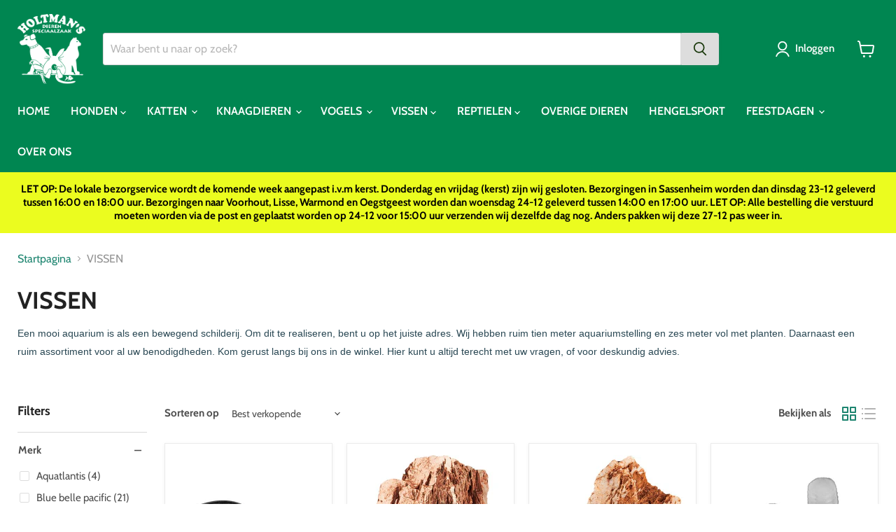

--- FILE ---
content_type: text/html; charset=utf-8
request_url: https://holtmandierenspeciaalzaak.nl/collections/vissen
body_size: 49379
content:
<!doctype html>
<html class="no-js no-touch" lang="nl">
  <head>
  <script>
    window.Store = window.Store || {};
    window.Store.id = 56686313648;
  </script>
    <meta charset="utf-8">
    <meta http-equiv="x-ua-compatible" content="IE=edge">

    <link rel="preconnect" href="https://cdn.shopify.com">
    <link rel="preconnect" href="https://fonts.shopifycdn.com">
    <link rel="preconnect" href="https://v.shopify.com">
    <link rel="preconnect" href="https://cdn.shopifycloud.com">

    <title>VISSEN — Holtman Dierenspeciaalzaak</title>

    
      <meta name="description" content="Een mooi aquarium is als een bewegend schilderij. Om dit te realiseren, bent u op het juiste adres. Wij hebben ruim tien meter aquariumstelling en zes meter vol met planten. Daarnaast een ruim assortiment voor al uw benodigdheden. Kom gerust langs bij ons in de winkel. Hier kunt u altijd terecht met uw vragen, of voor ">
    

    
  <link rel="shortcut icon" href="//holtmandierenspeciaalzaak.nl/cdn/shop/files/favicon_32x32.png?v=1621584842" type="image/png">


    
      <link rel="canonical" href="https://holtmandierenspeciaalzaak.nl/collections/vissen" />
    

    <meta name="viewport" content="width=device-width">

    
    















<meta property="og:site_name" content="Holtman Dierenspeciaalzaak">
<meta property="og:url" content="https://holtmandierenspeciaalzaak.nl/collections/vissen">
<meta property="og:title" content="VISSEN">
<meta property="og:type" content="website">
<meta property="og:description" content="Een mooi aquarium is als een bewegend schilderij. Om dit te realiseren, bent u op het juiste adres. Wij hebben ruim tien meter aquariumstelling en zes meter vol met planten. Daarnaast een ruim assortiment voor al uw benodigdheden. Kom gerust langs bij ons in de winkel. Hier kunt u altijd terecht met uw vragen, of voor ">




















<meta name="twitter:title" content="VISSEN">
<meta name="twitter:description" content="Een mooi aquarium is als een bewegend schilderij. Om dit te realiseren, bent u op het juiste adres. Wij hebben ruim tien meter aquariumstelling en zes meter vol met planten. Daarnaast een ruim assortiment voor al uw benodigdheden. Kom gerust langs bij ons in de winkel. Hier kunt u altijd terecht met uw vragen, of voor ">





    <link rel="preload" href="//holtmandierenspeciaalzaak.nl/cdn/fonts/cabin/cabin_n6.c6b1e64927bbec1c65aab7077888fb033480c4f7.woff2" as="font" crossorigin="anonymous">
    <link rel="preload" as="style" href="//holtmandierenspeciaalzaak.nl/cdn/shop/t/6/assets/theme.css?v=26370643964977370891759345470">

    <script>window.performance && window.performance.mark && window.performance.mark('shopify.content_for_header.start');</script><meta name="facebook-domain-verification" content="odd6pniet1qkiqfvwaur7k43bohfof">
<meta id="shopify-digital-wallet" name="shopify-digital-wallet" content="/56686313648/digital_wallets/dialog">
<meta name="shopify-checkout-api-token" content="f4643383d874b5fb25d48d8b9028bd38">
<link rel="alternate" type="application/atom+xml" title="Feed" href="/collections/vissen.atom" />
<link rel="next" href="/collections/vissen?page=2">
<link rel="alternate" type="application/json+oembed" href="https://holtmandierenspeciaalzaak.nl/collections/vissen.oembed">
<script async="async" src="/checkouts/internal/preloads.js?locale=nl-NL"></script>
<link rel="preconnect" href="https://shop.app" crossorigin="anonymous">
<script async="async" src="https://shop.app/checkouts/internal/preloads.js?locale=nl-NL&shop_id=56686313648" crossorigin="anonymous"></script>
<script id="apple-pay-shop-capabilities" type="application/json">{"shopId":56686313648,"countryCode":"NL","currencyCode":"EUR","merchantCapabilities":["supports3DS"],"merchantId":"gid:\/\/shopify\/Shop\/56686313648","merchantName":"Holtman Dierenspeciaalzaak","requiredBillingContactFields":["postalAddress","email","phone"],"requiredShippingContactFields":["postalAddress","email","phone"],"shippingType":"shipping","supportedNetworks":[],"total":{"type":"pending","label":"Holtman Dierenspeciaalzaak","amount":"1.00"},"shopifyPaymentsEnabled":true,"supportsSubscriptions":false}</script>
<script id="shopify-features" type="application/json">{"accessToken":"f4643383d874b5fb25d48d8b9028bd38","betas":["rich-media-storefront-analytics"],"domain":"holtmandierenspeciaalzaak.nl","predictiveSearch":true,"shopId":56686313648,"locale":"nl"}</script>
<script>var Shopify = Shopify || {};
Shopify.shop = "holtman-dierenspeciaalzaak.myshopify.com";
Shopify.locale = "nl";
Shopify.currency = {"active":"EUR","rate":"1.0"};
Shopify.country = "NL";
Shopify.theme = {"name":"Kopie van Empire Nieuw","id":172755288392,"schema_name":"Empire","schema_version":"9.1.1","theme_store_id":838,"role":"main"};
Shopify.theme.handle = "null";
Shopify.theme.style = {"id":null,"handle":null};
Shopify.cdnHost = "holtmandierenspeciaalzaak.nl/cdn";
Shopify.routes = Shopify.routes || {};
Shopify.routes.root = "/";</script>
<script type="module">!function(o){(o.Shopify=o.Shopify||{}).modules=!0}(window);</script>
<script>!function(o){function n(){var o=[];function n(){o.push(Array.prototype.slice.apply(arguments))}return n.q=o,n}var t=o.Shopify=o.Shopify||{};t.loadFeatures=n(),t.autoloadFeatures=n()}(window);</script>
<script>
  window.ShopifyPay = window.ShopifyPay || {};
  window.ShopifyPay.apiHost = "shop.app\/pay";
  window.ShopifyPay.redirectState = null;
</script>
<script id="shop-js-analytics" type="application/json">{"pageType":"collection"}</script>
<script defer="defer" async type="module" src="//holtmandierenspeciaalzaak.nl/cdn/shopifycloud/shop-js/modules/v2/client.init-shop-cart-sync_CQCZGmk1.nl.esm.js"></script>
<script defer="defer" async type="module" src="//holtmandierenspeciaalzaak.nl/cdn/shopifycloud/shop-js/modules/v2/chunk.common_Qh2VktjN.esm.js"></script>
<script type="module">
  await import("//holtmandierenspeciaalzaak.nl/cdn/shopifycloud/shop-js/modules/v2/client.init-shop-cart-sync_CQCZGmk1.nl.esm.js");
await import("//holtmandierenspeciaalzaak.nl/cdn/shopifycloud/shop-js/modules/v2/chunk.common_Qh2VktjN.esm.js");

  window.Shopify.SignInWithShop?.initShopCartSync?.({"fedCMEnabled":true,"windoidEnabled":true});

</script>
<script>
  window.Shopify = window.Shopify || {};
  if (!window.Shopify.featureAssets) window.Shopify.featureAssets = {};
  window.Shopify.featureAssets['shop-js'] = {"shop-cart-sync":["modules/v2/client.shop-cart-sync_DYbEklgP.nl.esm.js","modules/v2/chunk.common_Qh2VktjN.esm.js"],"init-fed-cm":["modules/v2/client.init-fed-cm__ErewuRD.nl.esm.js","modules/v2/chunk.common_Qh2VktjN.esm.js"],"init-shop-email-lookup-coordinator":["modules/v2/client.init-shop-email-lookup-coordinator_DVvDgYZD.nl.esm.js","modules/v2/chunk.common_Qh2VktjN.esm.js"],"shop-cash-offers":["modules/v2/client.shop-cash-offers_DlO6Qxt5.nl.esm.js","modules/v2/chunk.common_Qh2VktjN.esm.js","modules/v2/chunk.modal_AuYeqjM3.esm.js"],"shop-button":["modules/v2/client.shop-button_DDXvm0ww.nl.esm.js","modules/v2/chunk.common_Qh2VktjN.esm.js"],"init-windoid":["modules/v2/client.init-windoid_0Lf619BU.nl.esm.js","modules/v2/chunk.common_Qh2VktjN.esm.js"],"avatar":["modules/v2/client.avatar_BTnouDA3.nl.esm.js"],"init-shop-cart-sync":["modules/v2/client.init-shop-cart-sync_CQCZGmk1.nl.esm.js","modules/v2/chunk.common_Qh2VktjN.esm.js"],"shop-toast-manager":["modules/v2/client.shop-toast-manager_BG9hizfj.nl.esm.js","modules/v2/chunk.common_Qh2VktjN.esm.js"],"pay-button":["modules/v2/client.pay-button_Bbf1ICKo.nl.esm.js","modules/v2/chunk.common_Qh2VktjN.esm.js"],"shop-login-button":["modules/v2/client.shop-login-button_BGVZZ2yR.nl.esm.js","modules/v2/chunk.common_Qh2VktjN.esm.js","modules/v2/chunk.modal_AuYeqjM3.esm.js"],"init-customer-accounts-sign-up":["modules/v2/client.init-customer-accounts-sign-up_Nl0OguTu.nl.esm.js","modules/v2/client.shop-login-button_BGVZZ2yR.nl.esm.js","modules/v2/chunk.common_Qh2VktjN.esm.js","modules/v2/chunk.modal_AuYeqjM3.esm.js"],"init-shop-for-new-customer-accounts":["modules/v2/client.init-shop-for-new-customer-accounts_DUWFFbho.nl.esm.js","modules/v2/client.shop-login-button_BGVZZ2yR.nl.esm.js","modules/v2/chunk.common_Qh2VktjN.esm.js","modules/v2/chunk.modal_AuYeqjM3.esm.js"],"init-customer-accounts":["modules/v2/client.init-customer-accounts_CgdWI3Pk.nl.esm.js","modules/v2/client.shop-login-button_BGVZZ2yR.nl.esm.js","modules/v2/chunk.common_Qh2VktjN.esm.js","modules/v2/chunk.modal_AuYeqjM3.esm.js"],"shop-follow-button":["modules/v2/client.shop-follow-button_CE4JIj_m.nl.esm.js","modules/v2/chunk.common_Qh2VktjN.esm.js","modules/v2/chunk.modal_AuYeqjM3.esm.js"],"lead-capture":["modules/v2/client.lead-capture_CnrlSZO3.nl.esm.js","modules/v2/chunk.common_Qh2VktjN.esm.js","modules/v2/chunk.modal_AuYeqjM3.esm.js"],"checkout-modal":["modules/v2/client.checkout-modal_DTwyTBIx.nl.esm.js","modules/v2/chunk.common_Qh2VktjN.esm.js","modules/v2/chunk.modal_AuYeqjM3.esm.js"],"shop-login":["modules/v2/client.shop-login_DZkpG60q.nl.esm.js","modules/v2/chunk.common_Qh2VktjN.esm.js","modules/v2/chunk.modal_AuYeqjM3.esm.js"],"payment-terms":["modules/v2/client.payment-terms_ColZi-EO.nl.esm.js","modules/v2/chunk.common_Qh2VktjN.esm.js","modules/v2/chunk.modal_AuYeqjM3.esm.js"]};
</script>
<script>(function() {
  var isLoaded = false;
  function asyncLoad() {
    if (isLoaded) return;
    isLoaded = true;
    var urls = ["https:\/\/cdn.shopify.com\/s\/files\/1\/0683\/1371\/0892\/files\/splmn-shopify-prod-August-31.min.js?v=1693985059\u0026shop=holtman-dierenspeciaalzaak.myshopify.com"];
    for (var i = 0; i < urls.length; i++) {
      var s = document.createElement('script');
      s.type = 'text/javascript';
      s.async = true;
      s.src = urls[i];
      var x = document.getElementsByTagName('script')[0];
      x.parentNode.insertBefore(s, x);
    }
  };
  if(window.attachEvent) {
    window.attachEvent('onload', asyncLoad);
  } else {
    window.addEventListener('load', asyncLoad, false);
  }
})();</script>
<script id="__st">var __st={"a":56686313648,"offset":3600,"reqid":"1d0252bd-4fbf-4a1e-8449-a069d19770c7-1766216714","pageurl":"holtmandierenspeciaalzaak.nl\/collections\/vissen","u":"324df204c559","p":"collection","rtyp":"collection","rid":265936502960};</script>
<script>window.ShopifyPaypalV4VisibilityTracking = true;</script>
<script id="captcha-bootstrap">!function(){'use strict';const t='contact',e='account',n='new_comment',o=[[t,t],['blogs',n],['comments',n],[t,'customer']],c=[[e,'customer_login'],[e,'guest_login'],[e,'recover_customer_password'],[e,'create_customer']],r=t=>t.map((([t,e])=>`form[action*='/${t}']:not([data-nocaptcha='true']) input[name='form_type'][value='${e}']`)).join(','),a=t=>()=>t?[...document.querySelectorAll(t)].map((t=>t.form)):[];function s(){const t=[...o],e=r(t);return a(e)}const i='password',u='form_key',d=['recaptcha-v3-token','g-recaptcha-response','h-captcha-response',i],f=()=>{try{return window.sessionStorage}catch{return}},m='__shopify_v',_=t=>t.elements[u];function p(t,e,n=!1){try{const o=window.sessionStorage,c=JSON.parse(o.getItem(e)),{data:r}=function(t){const{data:e,action:n}=t;return t[m]||n?{data:e,action:n}:{data:t,action:n}}(c);for(const[e,n]of Object.entries(r))t.elements[e]&&(t.elements[e].value=n);n&&o.removeItem(e)}catch(o){console.error('form repopulation failed',{error:o})}}const l='form_type',E='cptcha';function T(t){t.dataset[E]=!0}const w=window,h=w.document,L='Shopify',v='ce_forms',y='captcha';let A=!1;((t,e)=>{const n=(g='f06e6c50-85a8-45c8-87d0-21a2b65856fe',I='https://cdn.shopify.com/shopifycloud/storefront-forms-hcaptcha/ce_storefront_forms_captcha_hcaptcha.v1.5.2.iife.js',D={infoText:'Beschermd door hCaptcha',privacyText:'Privacy',termsText:'Voorwaarden'},(t,e,n)=>{const o=w[L][v],c=o.bindForm;if(c)return c(t,g,e,D).then(n);var r;o.q.push([[t,g,e,D],n]),r=I,A||(h.body.append(Object.assign(h.createElement('script'),{id:'captcha-provider',async:!0,src:r})),A=!0)});var g,I,D;w[L]=w[L]||{},w[L][v]=w[L][v]||{},w[L][v].q=[],w[L][y]=w[L][y]||{},w[L][y].protect=function(t,e){n(t,void 0,e),T(t)},Object.freeze(w[L][y]),function(t,e,n,w,h,L){const[v,y,A,g]=function(t,e,n){const i=e?o:[],u=t?c:[],d=[...i,...u],f=r(d),m=r(i),_=r(d.filter((([t,e])=>n.includes(e))));return[a(f),a(m),a(_),s()]}(w,h,L),I=t=>{const e=t.target;return e instanceof HTMLFormElement?e:e&&e.form},D=t=>v().includes(t);t.addEventListener('submit',(t=>{const e=I(t);if(!e)return;const n=D(e)&&!e.dataset.hcaptchaBound&&!e.dataset.recaptchaBound,o=_(e),c=g().includes(e)&&(!o||!o.value);(n||c)&&t.preventDefault(),c&&!n&&(function(t){try{if(!f())return;!function(t){const e=f();if(!e)return;const n=_(t);if(!n)return;const o=n.value;o&&e.removeItem(o)}(t);const e=Array.from(Array(32),(()=>Math.random().toString(36)[2])).join('');!function(t,e){_(t)||t.append(Object.assign(document.createElement('input'),{type:'hidden',name:u})),t.elements[u].value=e}(t,e),function(t,e){const n=f();if(!n)return;const o=[...t.querySelectorAll(`input[type='${i}']`)].map((({name:t})=>t)),c=[...d,...o],r={};for(const[a,s]of new FormData(t).entries())c.includes(a)||(r[a]=s);n.setItem(e,JSON.stringify({[m]:1,action:t.action,data:r}))}(t,e)}catch(e){console.error('failed to persist form',e)}}(e),e.submit())}));const S=(t,e)=>{t&&!t.dataset[E]&&(n(t,e.some((e=>e===t))),T(t))};for(const o of['focusin','change'])t.addEventListener(o,(t=>{const e=I(t);D(e)&&S(e,y())}));const B=e.get('form_key'),M=e.get(l),P=B&&M;t.addEventListener('DOMContentLoaded',(()=>{const t=y();if(P)for(const e of t)e.elements[l].value===M&&p(e,B);[...new Set([...A(),...v().filter((t=>'true'===t.dataset.shopifyCaptcha))])].forEach((e=>S(e,t)))}))}(h,new URLSearchParams(w.location.search),n,t,e,['guest_login'])})(!0,!0)}();</script>
<script integrity="sha256-4kQ18oKyAcykRKYeNunJcIwy7WH5gtpwJnB7kiuLZ1E=" data-source-attribution="shopify.loadfeatures" defer="defer" src="//holtmandierenspeciaalzaak.nl/cdn/shopifycloud/storefront/assets/storefront/load_feature-a0a9edcb.js" crossorigin="anonymous"></script>
<script crossorigin="anonymous" defer="defer" src="//holtmandierenspeciaalzaak.nl/cdn/shopifycloud/storefront/assets/shopify_pay/storefront-65b4c6d7.js?v=20250812"></script>
<script data-source-attribution="shopify.dynamic_checkout.dynamic.init">var Shopify=Shopify||{};Shopify.PaymentButton=Shopify.PaymentButton||{isStorefrontPortableWallets:!0,init:function(){window.Shopify.PaymentButton.init=function(){};var t=document.createElement("script");t.src="https://holtmandierenspeciaalzaak.nl/cdn/shopifycloud/portable-wallets/latest/portable-wallets.nl.js",t.type="module",document.head.appendChild(t)}};
</script>
<script data-source-attribution="shopify.dynamic_checkout.buyer_consent">
  function portableWalletsHideBuyerConsent(e){var t=document.getElementById("shopify-buyer-consent"),n=document.getElementById("shopify-subscription-policy-button");t&&n&&(t.classList.add("hidden"),t.setAttribute("aria-hidden","true"),n.removeEventListener("click",e))}function portableWalletsShowBuyerConsent(e){var t=document.getElementById("shopify-buyer-consent"),n=document.getElementById("shopify-subscription-policy-button");t&&n&&(t.classList.remove("hidden"),t.removeAttribute("aria-hidden"),n.addEventListener("click",e))}window.Shopify?.PaymentButton&&(window.Shopify.PaymentButton.hideBuyerConsent=portableWalletsHideBuyerConsent,window.Shopify.PaymentButton.showBuyerConsent=portableWalletsShowBuyerConsent);
</script>
<script data-source-attribution="shopify.dynamic_checkout.cart.bootstrap">document.addEventListener("DOMContentLoaded",(function(){function t(){return document.querySelector("shopify-accelerated-checkout-cart, shopify-accelerated-checkout")}if(t())Shopify.PaymentButton.init();else{new MutationObserver((function(e,n){t()&&(Shopify.PaymentButton.init(),n.disconnect())})).observe(document.body,{childList:!0,subtree:!0})}}));
</script>
<script id='scb4127' type='text/javascript' async='' src='https://holtmandierenspeciaalzaak.nl/cdn/shopifycloud/privacy-banner/storefront-banner.js'></script><link id="shopify-accelerated-checkout-styles" rel="stylesheet" media="screen" href="https://holtmandierenspeciaalzaak.nl/cdn/shopifycloud/portable-wallets/latest/accelerated-checkout-backwards-compat.css" crossorigin="anonymous">
<style id="shopify-accelerated-checkout-cart">
        #shopify-buyer-consent {
  margin-top: 1em;
  display: inline-block;
  width: 100%;
}

#shopify-buyer-consent.hidden {
  display: none;
}

#shopify-subscription-policy-button {
  background: none;
  border: none;
  padding: 0;
  text-decoration: underline;
  font-size: inherit;
  cursor: pointer;
}

#shopify-subscription-policy-button::before {
  box-shadow: none;
}

      </style>

<script>window.performance && window.performance.mark && window.performance.mark('shopify.content_for_header.end');</script>

    <link href="//holtmandierenspeciaalzaak.nl/cdn/shop/t/6/assets/theme.css?v=26370643964977370891759345470" rel="stylesheet" type="text/css" media="all" />

    
    <script>
      window.Theme = window.Theme || {};
      window.Theme.version = '9.1.1';
      window.Theme.name = 'Empire';
      window.Theme.routes = {
        "root_url": "/",
        "account_url": "/account",
        "account_login_url": "/account/login",
        "account_logout_url": "/account/logout",
        "account_register_url": "/account/register",
        "account_addresses_url": "/account/addresses",
        "collections_url": "/collections",
        "all_products_collection_url": "/collections/all",
        "search_url": "/search",
        "predictive_search_url": "/search/suggest",
        "cart_url": "/cart",
        "cart_add_url": "/cart/add",
        "cart_change_url": "/cart/change",
        "cart_clear_url": "/cart/clear",
        "product_recommendations_url": "/recommendations/products",
      };
    </script>
    

  <link href="https://monorail-edge.shopifysvc.com" rel="dns-prefetch">
<script>(function(){if ("sendBeacon" in navigator && "performance" in window) {try {var session_token_from_headers = performance.getEntriesByType('navigation')[0].serverTiming.find(x => x.name == '_s').description;} catch {var session_token_from_headers = undefined;}var session_cookie_matches = document.cookie.match(/_shopify_s=([^;]*)/);var session_token_from_cookie = session_cookie_matches && session_cookie_matches.length === 2 ? session_cookie_matches[1] : "";var session_token = session_token_from_headers || session_token_from_cookie || "";function handle_abandonment_event(e) {var entries = performance.getEntries().filter(function(entry) {return /monorail-edge.shopifysvc.com/.test(entry.name);});if (!window.abandonment_tracked && entries.length === 0) {window.abandonment_tracked = true;var currentMs = Date.now();var navigation_start = performance.timing.navigationStart;var payload = {shop_id: 56686313648,url: window.location.href,navigation_start,duration: currentMs - navigation_start,session_token,page_type: "collection"};window.navigator.sendBeacon("https://monorail-edge.shopifysvc.com/v1/produce", JSON.stringify({schema_id: "online_store_buyer_site_abandonment/1.1",payload: payload,metadata: {event_created_at_ms: currentMs,event_sent_at_ms: currentMs}}));}}window.addEventListener('pagehide', handle_abandonment_event);}}());</script>
<script id="web-pixels-manager-setup">(function e(e,d,r,n,o){if(void 0===o&&(o={}),!Boolean(null===(a=null===(i=window.Shopify)||void 0===i?void 0:i.analytics)||void 0===a?void 0:a.replayQueue)){var i,a;window.Shopify=window.Shopify||{};var t=window.Shopify;t.analytics=t.analytics||{};var s=t.analytics;s.replayQueue=[],s.publish=function(e,d,r){return s.replayQueue.push([e,d,r]),!0};try{self.performance.mark("wpm:start")}catch(e){}var l=function(){var e={modern:/Edge?\/(1{2}[4-9]|1[2-9]\d|[2-9]\d{2}|\d{4,})\.\d+(\.\d+|)|Firefox\/(1{2}[4-9]|1[2-9]\d|[2-9]\d{2}|\d{4,})\.\d+(\.\d+|)|Chrom(ium|e)\/(9{2}|\d{3,})\.\d+(\.\d+|)|(Maci|X1{2}).+ Version\/(15\.\d+|(1[6-9]|[2-9]\d|\d{3,})\.\d+)([,.]\d+|)( \(\w+\)|)( Mobile\/\w+|) Safari\/|Chrome.+OPR\/(9{2}|\d{3,})\.\d+\.\d+|(CPU[ +]OS|iPhone[ +]OS|CPU[ +]iPhone|CPU IPhone OS|CPU iPad OS)[ +]+(15[._]\d+|(1[6-9]|[2-9]\d|\d{3,})[._]\d+)([._]\d+|)|Android:?[ /-](13[3-9]|1[4-9]\d|[2-9]\d{2}|\d{4,})(\.\d+|)(\.\d+|)|Android.+Firefox\/(13[5-9]|1[4-9]\d|[2-9]\d{2}|\d{4,})\.\d+(\.\d+|)|Android.+Chrom(ium|e)\/(13[3-9]|1[4-9]\d|[2-9]\d{2}|\d{4,})\.\d+(\.\d+|)|SamsungBrowser\/([2-9]\d|\d{3,})\.\d+/,legacy:/Edge?\/(1[6-9]|[2-9]\d|\d{3,})\.\d+(\.\d+|)|Firefox\/(5[4-9]|[6-9]\d|\d{3,})\.\d+(\.\d+|)|Chrom(ium|e)\/(5[1-9]|[6-9]\d|\d{3,})\.\d+(\.\d+|)([\d.]+$|.*Safari\/(?![\d.]+ Edge\/[\d.]+$))|(Maci|X1{2}).+ Version\/(10\.\d+|(1[1-9]|[2-9]\d|\d{3,})\.\d+)([,.]\d+|)( \(\w+\)|)( Mobile\/\w+|) Safari\/|Chrome.+OPR\/(3[89]|[4-9]\d|\d{3,})\.\d+\.\d+|(CPU[ +]OS|iPhone[ +]OS|CPU[ +]iPhone|CPU IPhone OS|CPU iPad OS)[ +]+(10[._]\d+|(1[1-9]|[2-9]\d|\d{3,})[._]\d+)([._]\d+|)|Android:?[ /-](13[3-9]|1[4-9]\d|[2-9]\d{2}|\d{4,})(\.\d+|)(\.\d+|)|Mobile Safari.+OPR\/([89]\d|\d{3,})\.\d+\.\d+|Android.+Firefox\/(13[5-9]|1[4-9]\d|[2-9]\d{2}|\d{4,})\.\d+(\.\d+|)|Android.+Chrom(ium|e)\/(13[3-9]|1[4-9]\d|[2-9]\d{2}|\d{4,})\.\d+(\.\d+|)|Android.+(UC? ?Browser|UCWEB|U3)[ /]?(15\.([5-9]|\d{2,})|(1[6-9]|[2-9]\d|\d{3,})\.\d+)\.\d+|SamsungBrowser\/(5\.\d+|([6-9]|\d{2,})\.\d+)|Android.+MQ{2}Browser\/(14(\.(9|\d{2,})|)|(1[5-9]|[2-9]\d|\d{3,})(\.\d+|))(\.\d+|)|K[Aa][Ii]OS\/(3\.\d+|([4-9]|\d{2,})\.\d+)(\.\d+|)/},d=e.modern,r=e.legacy,n=navigator.userAgent;return n.match(d)?"modern":n.match(r)?"legacy":"unknown"}(),u="modern"===l?"modern":"legacy",c=(null!=n?n:{modern:"",legacy:""})[u],f=function(e){return[e.baseUrl,"/wpm","/b",e.hashVersion,"modern"===e.buildTarget?"m":"l",".js"].join("")}({baseUrl:d,hashVersion:r,buildTarget:u}),m=function(e){var d=e.version,r=e.bundleTarget,n=e.surface,o=e.pageUrl,i=e.monorailEndpoint;return{emit:function(e){var a=e.status,t=e.errorMsg,s=(new Date).getTime(),l=JSON.stringify({metadata:{event_sent_at_ms:s},events:[{schema_id:"web_pixels_manager_load/3.1",payload:{version:d,bundle_target:r,page_url:o,status:a,surface:n,error_msg:t},metadata:{event_created_at_ms:s}}]});if(!i)return console&&console.warn&&console.warn("[Web Pixels Manager] No Monorail endpoint provided, skipping logging."),!1;try{return self.navigator.sendBeacon.bind(self.navigator)(i,l)}catch(e){}var u=new XMLHttpRequest;try{return u.open("POST",i,!0),u.setRequestHeader("Content-Type","text/plain"),u.send(l),!0}catch(e){return console&&console.warn&&console.warn("[Web Pixels Manager] Got an unhandled error while logging to Monorail."),!1}}}}({version:r,bundleTarget:l,surface:e.surface,pageUrl:self.location.href,monorailEndpoint:e.monorailEndpoint});try{o.browserTarget=l,function(e){var d=e.src,r=e.async,n=void 0===r||r,o=e.onload,i=e.onerror,a=e.sri,t=e.scriptDataAttributes,s=void 0===t?{}:t,l=document.createElement("script"),u=document.querySelector("head"),c=document.querySelector("body");if(l.async=n,l.src=d,a&&(l.integrity=a,l.crossOrigin="anonymous"),s)for(var f in s)if(Object.prototype.hasOwnProperty.call(s,f))try{l.dataset[f]=s[f]}catch(e){}if(o&&l.addEventListener("load",o),i&&l.addEventListener("error",i),u)u.appendChild(l);else{if(!c)throw new Error("Did not find a head or body element to append the script");c.appendChild(l)}}({src:f,async:!0,onload:function(){if(!function(){var e,d;return Boolean(null===(d=null===(e=window.Shopify)||void 0===e?void 0:e.analytics)||void 0===d?void 0:d.initialized)}()){var d=window.webPixelsManager.init(e)||void 0;if(d){var r=window.Shopify.analytics;r.replayQueue.forEach((function(e){var r=e[0],n=e[1],o=e[2];d.publishCustomEvent(r,n,o)})),r.replayQueue=[],r.publish=d.publishCustomEvent,r.visitor=d.visitor,r.initialized=!0}}},onerror:function(){return m.emit({status:"failed",errorMsg:"".concat(f," has failed to load")})},sri:function(e){var d=/^sha384-[A-Za-z0-9+/=]+$/;return"string"==typeof e&&d.test(e)}(c)?c:"",scriptDataAttributes:o}),m.emit({status:"loading"})}catch(e){m.emit({status:"failed",errorMsg:(null==e?void 0:e.message)||"Unknown error"})}}})({shopId: 56686313648,storefrontBaseUrl: "https://holtmandierenspeciaalzaak.nl",extensionsBaseUrl: "https://extensions.shopifycdn.com/cdn/shopifycloud/web-pixels-manager",monorailEndpoint: "https://monorail-edge.shopifysvc.com/unstable/produce_batch",surface: "storefront-renderer",enabledBetaFlags: ["2dca8a86"],webPixelsConfigList: [{"id":"994312520","configuration":"{\"config\":\"{\\\"pixel_id\\\":\\\"G-KLWLEKK1J2\\\",\\\"gtag_events\\\":[{\\\"type\\\":\\\"purchase\\\",\\\"action_label\\\":\\\"G-KLWLEKK1J2\\\"},{\\\"type\\\":\\\"page_view\\\",\\\"action_label\\\":\\\"G-KLWLEKK1J2\\\"},{\\\"type\\\":\\\"view_item\\\",\\\"action_label\\\":\\\"G-KLWLEKK1J2\\\"},{\\\"type\\\":\\\"search\\\",\\\"action_label\\\":\\\"G-KLWLEKK1J2\\\"},{\\\"type\\\":\\\"add_to_cart\\\",\\\"action_label\\\":\\\"G-KLWLEKK1J2\\\"},{\\\"type\\\":\\\"begin_checkout\\\",\\\"action_label\\\":\\\"G-KLWLEKK1J2\\\"},{\\\"type\\\":\\\"add_payment_info\\\",\\\"action_label\\\":\\\"G-KLWLEKK1J2\\\"}],\\\"enable_monitoring_mode\\\":false}\"}","eventPayloadVersion":"v1","runtimeContext":"OPEN","scriptVersion":"b2a88bafab3e21179ed38636efcd8a93","type":"APP","apiClientId":1780363,"privacyPurposes":[],"dataSharingAdjustments":{"protectedCustomerApprovalScopes":["read_customer_address","read_customer_email","read_customer_name","read_customer_personal_data","read_customer_phone"]}},{"id":"shopify-app-pixel","configuration":"{}","eventPayloadVersion":"v1","runtimeContext":"STRICT","scriptVersion":"0450","apiClientId":"shopify-pixel","type":"APP","privacyPurposes":["ANALYTICS","MARKETING"]},{"id":"shopify-custom-pixel","eventPayloadVersion":"v1","runtimeContext":"LAX","scriptVersion":"0450","apiClientId":"shopify-pixel","type":"CUSTOM","privacyPurposes":["ANALYTICS","MARKETING"]}],isMerchantRequest: false,initData: {"shop":{"name":"Holtman Dierenspeciaalzaak","paymentSettings":{"currencyCode":"EUR"},"myshopifyDomain":"holtman-dierenspeciaalzaak.myshopify.com","countryCode":"NL","storefrontUrl":"https:\/\/holtmandierenspeciaalzaak.nl"},"customer":null,"cart":null,"checkout":null,"productVariants":[],"purchasingCompany":null},},"https://holtmandierenspeciaalzaak.nl/cdn","1e0b1122w61c904dfpc855754am2b403ea2",{"modern":"","legacy":""},{"shopId":"56686313648","storefrontBaseUrl":"https:\/\/holtmandierenspeciaalzaak.nl","extensionBaseUrl":"https:\/\/extensions.shopifycdn.com\/cdn\/shopifycloud\/web-pixels-manager","surface":"storefront-renderer","enabledBetaFlags":"[\"2dca8a86\"]","isMerchantRequest":"false","hashVersion":"1e0b1122w61c904dfpc855754am2b403ea2","publish":"custom","events":"[[\"page_viewed\",{}],[\"collection_viewed\",{\"collection\":{\"id\":\"265936502960\",\"title\":\"VISSEN\",\"productVariants\":[{\"price\":{\"amount\":26.95,\"currencyCode\":\"EUR\"},\"product\":{\"title\":\"Sera Lamp PL 18watt blauw\/wit 80619\",\"vendor\":\"Sera\",\"id\":\"8570515456328\",\"untranslatedTitle\":\"Sera Lamp PL 18watt blauw\/wit 80619\",\"url\":\"\/products\/sera-lamp-pl-18watt-blauw-wit-80619\",\"type\":\"\"},\"id\":\"47487427641672\",\"image\":{\"src\":\"\/\/holtmandierenspeciaalzaak.nl\/cdn\/shop\/files\/SeraLampPL18wattblauw_wit80619__1.jpeg?v=1693714225\"},\"sku\":\"4001942311496\",\"title\":\"Default Title\",\"untranslatedTitle\":\"Default Title\"},{\"price\":{\"amount\":12.99,\"currencyCode\":\"EUR\"},\"product\":{\"title\":\"Sera Filterkop-dichtingsring 250\/400\/800\/1200 30642\",\"vendor\":\"Sera\",\"id\":\"8405053669704\",\"untranslatedTitle\":\"Sera Filterkop-dichtingsring 250\/400\/800\/1200 30642\",\"url\":\"\/products\/sera-filterkop-dichtingsring-250-400-800-1200-30642\",\"type\":\"\"},\"id\":\"46668314149192\",\"image\":{\"src\":\"\/\/holtmandierenspeciaalzaak.nl\/cdn\/shop\/products\/SeraFilterkop-dichtingsring250_400_800_120030642__1.jpeg?v=1682222439\"},\"sku\":\"4001942306423\",\"title\":\"Default Title\",\"untranslatedTitle\":\"Default Title\"},{\"price\":{\"amount\":28.49,\"currencyCode\":\"EUR\"},\"product\":{\"title\":\"Sera Rock grand canyon XXL 32349\",\"vendor\":\"Sera\",\"id\":\"7312361423024\",\"untranslatedTitle\":\"Sera Rock grand canyon XXL 32349\",\"url\":\"\/products\/sera-rock-grand-canyon-xxl-32349\",\"type\":\"\"},\"id\":\"42574701691056\",\"image\":{\"src\":\"\/\/holtmandierenspeciaalzaak.nl\/cdn\/shop\/products\/SeraRockgrandcanyonXXL32349__1.jpeg?v=1678224942\"},\"sku\":\"4001942523684\",\"title\":\"Default Title\",\"untranslatedTitle\":\"Default Title\"},{\"price\":{\"amount\":4.75,\"currencyCode\":\"EUR\"},\"product\":{\"title\":\"Sera Rock grand canyon S\/M 32347\",\"vendor\":\"Sera\",\"id\":\"7312361291952\",\"untranslatedTitle\":\"Sera Rock grand canyon S\/M 32347\",\"url\":\"\/products\/sera-rock-grand-canyon-s-m-32347\",\"type\":\"\"},\"id\":\"42574701232304\",\"image\":{\"src\":\"\/\/holtmandierenspeciaalzaak.nl\/cdn\/shop\/products\/SeraRockgrandcanyonS_M32347__1.jpeg?v=1678224936\"},\"sku\":\"4001942523660\",\"title\":\"Default Title\",\"untranslatedTitle\":\"Default Title\"},{\"price\":{\"amount\":4.75,\"currencyCode\":\"EUR\"},\"product\":{\"title\":\"Sera Schroeven kunststof voor voorlager 800, 1200 2 st 32197\",\"vendor\":\"Sera\",\"id\":\"6671871574192\",\"untranslatedTitle\":\"Sera Schroeven kunststof voor voorlager 800, 1200 2 st 32197\",\"url\":\"\/products\/sera-schroeven-kunststof-voor-voorlager-800-1200-2-st-32197\",\"type\":\"\"},\"id\":\"39775524290736\",\"image\":{\"src\":\"\/\/holtmandierenspeciaalzaak.nl\/cdn\/shop\/products\/SeraSchroevenkunststofvoorvoorlager80012002st32197__1.jpeg?v=1621158914\"},\"sku\":\"4001942451734\",\"title\":\"Default Title\",\"untranslatedTitle\":\"Default Title\"},{\"price\":{\"amount\":10.99,\"currencyCode\":\"EUR\"},\"product\":{\"title\":\"Sera Ventielen in\/out dichting 800 2 st 32184\",\"vendor\":\"Sera\",\"id\":\"6671870296240\",\"untranslatedTitle\":\"Sera Ventielen in\/out dichting 800 2 st 32184\",\"url\":\"\/products\/sera-ventielen-in-out-dichting-800-2-st-32184\",\"type\":\"\"},\"id\":\"39775522193584\",\"image\":{\"src\":\"\/\/holtmandierenspeciaalzaak.nl\/cdn\/shop\/products\/SeraVentielenin_outdichting8002st32184__1.jpeg?v=1621158901\"},\"sku\":\"4001942451604\",\"title\":\"Default Title\",\"untranslatedTitle\":\"Default Title\"},{\"price\":{\"amount\":3.69,\"currencyCode\":\"EUR\"},\"product\":{\"title\":\"Sera Filterkorf-afdichtingsring 800,1200 30612\",\"vendor\":\"Sera\",\"id\":\"6671867216048\",\"untranslatedTitle\":\"Sera Filterkorf-afdichtingsring 800,1200 30612\",\"url\":\"\/products\/sera-filterkorf-afdichtingsring-800-1200-30612\",\"type\":\"\"},\"id\":\"39775518884016\",\"image\":{\"src\":\"\/\/holtmandierenspeciaalzaak.nl\/cdn\/shop\/products\/SeraFilterkorf-afdichtingsring800120030612__1.jpeg?v=1621158858\"},\"sku\":\"4001942306126\",\"title\":\"Default Title\",\"untranslatedTitle\":\"Default Title\"},{\"price\":{\"amount\":14.99,\"currencyCode\":\"EUR\"},\"product\":{\"title\":\"Sera Filter spons kool 800\/1200 uvc 32201\",\"vendor\":\"Sera\",\"id\":\"6671863054512\",\"untranslatedTitle\":\"Sera Filter spons kool 800\/1200 uvc 32201\",\"url\":\"\/products\/sera-filter-spons-kool-800-1200-uvc-32201\",\"type\":\"\"},\"id\":\"39775514165424\",\"image\":{\"src\":\"\/\/holtmandierenspeciaalzaak.nl\/cdn\/shop\/products\/SeraFiltersponskool800_1200uvc32201__1.jpeg?v=1621158784\"},\"sku\":\"4001942451772\",\"title\":\"Default Title\",\"untranslatedTitle\":\"Default Title\"},{\"price\":{\"amount\":31.99,\"currencyCode\":\"EUR\"},\"product\":{\"title\":\"Aquatlantis AQ bio filter 600 0004192\",\"vendor\":\"Aquatlantis\",\"id\":\"9515043258696\",\"untranslatedTitle\":\"Aquatlantis AQ bio filter 600 0004192\",\"url\":\"\/products\/aquatlantis-aq-bio-filter-600-0004192\",\"type\":\"\"},\"id\":\"50602023289160\",\"image\":{\"src\":\"\/\/holtmandierenspeciaalzaak.nl\/cdn\/shop\/files\/AquatlantisAQbiofilter6000004192__1.jpeg?v=1748879975\"},\"sku\":\"5607329214184\",\"title\":\"Default Title\",\"untranslatedTitle\":\"Default Title\"},{\"price\":{\"amount\":9.99,\"currencyCode\":\"EUR\"},\"product\":{\"title\":\"eSHa Esha 2000 0002400\",\"vendor\":\"eSHa\",\"id\":\"9161446523208\",\"untranslatedTitle\":\"eSHa Esha 2000 0002400\",\"url\":\"\/products\/esha-esha-2000-0002400\",\"type\":\"\"},\"id\":\"49186064859464\",\"image\":{\"src\":\"\/\/holtmandierenspeciaalzaak.nl\/cdn\/shop\/files\/eSHaEsha20000002400__1.jpeg?v=1728442947\"},\"sku\":\"8712592790017\",\"title\":\"Default Title\",\"untranslatedTitle\":\"Default Title\"},{\"price\":{\"amount\":9.99,\"currencyCode\":\"EUR\"},\"product\":{\"title\":\"Hobby HO Artemix 195 gr 0014080\",\"vendor\":\"Hobby\",\"id\":\"8841259942216\",\"untranslatedTitle\":\"Hobby HO Artemix 195 gr 0014080\",\"url\":\"\/products\/hobby-ho-artemix-195-gr-0014080\",\"type\":\"\"},\"id\":\"48358578487624\",\"image\":{\"src\":\"\/\/holtmandierenspeciaalzaak.nl\/cdn\/shop\/files\/HobbyHOArtemix195gr0014080__1.jpeg?v=1713585715\"},\"sku\":\"4011444211002\",\"title\":\"Default Title\",\"untranslatedTitle\":\"Default Title\"},{\"price\":{\"amount\":24.95,\"currencyCode\":\"EUR\"},\"product\":{\"title\":\"Sera Lamp PL 18watt wit\/wit 31140\",\"vendor\":\"Sera\",\"id\":\"8570515554632\",\"untranslatedTitle\":\"Sera Lamp PL 18watt wit\/wit 31140\",\"url\":\"\/products\/sera-lamp-pl-18watt-wit-wit-31140\",\"type\":\"\"},\"id\":\"47487427903816\",\"image\":{\"src\":\"\/\/holtmandierenspeciaalzaak.nl\/cdn\/shop\/files\/SeraLampPL18wattwit_wit31140__1.jpeg?v=1693714221\"},\"sku\":\"4001942311403\",\"title\":\"Default Title\",\"untranslatedTitle\":\"Default Title\"},{\"price\":{\"amount\":11.35,\"currencyCode\":\"EUR\"},\"product\":{\"title\":\"Sera Crystal clear prof. filter med. 32052\",\"vendor\":\"Sera\",\"id\":\"8361350299976\",\"untranslatedTitle\":\"Sera Crystal clear prof. filter med. 32052\",\"url\":\"\/products\/sera-crystal-clear-prof-filter-med-32052\",\"type\":\"\"},\"id\":\"46482143314248\",\"image\":{\"src\":\"\/\/holtmandierenspeciaalzaak.nl\/cdn\/shop\/products\/SeraCrystalclearproffiltermed32052__1.jpeg?v=1680721192\"},\"sku\":\"4001942445108\",\"title\":\"Default Title\",\"untranslatedTitle\":\"Default Title\"},{\"price\":{\"amount\":31.99,\"currencyCode\":\"EUR\"},\"product\":{\"title\":\"Sera Regelverwarming 300 watt 08750\",\"vendor\":\"Sera\",\"id\":\"7319244505264\",\"untranslatedTitle\":\"Sera Regelverwarming 300 watt 08750\",\"url\":\"\/products\/sera-regelverwarming-300-watt-08750\",\"type\":\"\"},\"id\":\"42600275542192\",\"image\":{\"src\":\"\/\/holtmandierenspeciaalzaak.nl\/cdn\/shop\/products\/SeraRegelverwarming300watt08750__1.jpeg?v=1679348508\"},\"sku\":\"4001942087506\",\"title\":\"Default Title\",\"untranslatedTitle\":\"Default Title\"},{\"price\":{\"amount\":11.59,\"currencyCode\":\"EUR\"},\"product\":{\"title\":\"Sera Rock grand canyon L 32348\",\"vendor\":\"Sera\",\"id\":\"7312361357488\",\"untranslatedTitle\":\"Sera Rock grand canyon L 32348\",\"url\":\"\/products\/sera-rock-grand-canyon-l-32348\",\"type\":\"\"},\"id\":\"42574701461680\",\"image\":{\"src\":\"\/\/holtmandierenspeciaalzaak.nl\/cdn\/shop\/products\/SeraRockgrandcanyonL32348__1.jpeg?v=1678224939\"},\"sku\":\"4001942523677\",\"title\":\"Default Title\",\"untranslatedTitle\":\"Default Title\"},{\"price\":{\"amount\":8.59,\"currencyCode\":\"EUR\"},\"product\":{\"title\":\"Sera Lager achter voor rotor 800, 1200 2 st 32196\/45172\",\"vendor\":\"Sera\",\"id\":\"6671871344816\",\"untranslatedTitle\":\"Sera Lager achter voor rotor 800, 1200 2 st 32196\/45172\",\"url\":\"\/products\/sera-lager-achter-voor-rotor-800-1200-2-st-32196-45172\",\"type\":\"\"},\"id\":\"39775523406000\",\"image\":{\"src\":\"\/\/holtmandierenspeciaalzaak.nl\/cdn\/shop\/products\/SeraLagerachtervoorrotor80012002st32196_45172__1.jpeg?v=1621158912\"},\"sku\":\"4001942451727\",\"title\":\"Default Title\",\"untranslatedTitle\":\"Default Title\"},{\"price\":{\"amount\":16.99,\"currencyCode\":\"EUR\"},\"product\":{\"title\":\"Sera Rotor met voorlager 800, 1200 32194\",\"vendor\":\"Sera\",\"id\":\"6671871017136\",\"untranslatedTitle\":\"Sera Rotor met voorlager 800, 1200 32194\",\"url\":\"\/products\/sera-rotor-met-voorlager-800-1200-32194\",\"type\":\"\"},\"id\":\"39775523045552\",\"image\":{\"src\":\"\/\/holtmandierenspeciaalzaak.nl\/cdn\/shop\/products\/SeraRotormetvoorlager800120032194__1.jpeg?v=1621158907\"},\"sku\":\"4001942451703\",\"title\":\"Default Title\",\"untranslatedTitle\":\"Default Title\"},{\"price\":{\"amount\":8.99,\"currencyCode\":\"EUR\"},\"product\":{\"title\":\"Sera Stromingsverdeler met stromingsmondstukken 31164\",\"vendor\":\"Sera\",\"id\":\"6671870165168\",\"untranslatedTitle\":\"Sera Stromingsverdeler met stromingsmondstukken 31164\",\"url\":\"\/products\/sera-stromingsverdeler-met-stromingsmondstukken-31164\",\"type\":\"\"},\"id\":\"39775522029744\",\"image\":{\"src\":\"\/\/holtmandierenspeciaalzaak.nl\/cdn\/shop\/products\/SeraStromingsverdelermetstromingsmondstukken31164__1.jpeg?v=1621158899\"},\"sku\":\"4001942311649\",\"title\":\"Default Title\",\"untranslatedTitle\":\"Default Title\"},{\"price\":{\"amount\":8.39,\"currencyCode\":\"EUR\"},\"product\":{\"title\":\"Sera Rotor incl. as en lagers STP 1000 31130\",\"vendor\":\"Sera\",\"id\":\"6671869968560\",\"untranslatedTitle\":\"Sera Rotor incl. as en lagers STP 1000 31130\",\"url\":\"\/products\/sera-rotor-incl-as-en-lagers-stp-1000-31130\",\"type\":\"\"},\"id\":\"39775521767600\",\"image\":{\"src\":\"\/\/holtmandierenspeciaalzaak.nl\/cdn\/shop\/products\/SeraRotorinclasenlagersSTP100031130__1.jpeg?v=1621158897\"},\"sku\":\"4001942311304\",\"title\":\"Default Title\",\"untranslatedTitle\":\"Default Title\"},{\"price\":{\"amount\":6.75,\"currencyCode\":\"EUR\"},\"product\":{\"title\":\"Sera Goldy color spirulina nature 250 ml 00882\",\"vendor\":\"Sera\",\"id\":\"6670907801776\",\"untranslatedTitle\":\"Sera Goldy color spirulina nature 250 ml 00882\",\"url\":\"\/products\/sera-goldy-color-spirulina-nature-250-ml-00882\",\"type\":\"\"},\"id\":\"39773178921136\",\"image\":{\"src\":\"\/\/holtmandierenspeciaalzaak.nl\/cdn\/shop\/products\/SeraGoldycolorspirulinanature250ml00882__1.jpeg?v=1621114005\"},\"sku\":\"4001942008822\",\"title\":\"Default Title\",\"untranslatedTitle\":\"Default Title\"},{\"price\":{\"amount\":2.99,\"currencyCode\":\"EUR\"},\"product\":{\"title\":\"Ruto Frozen Food Diepvries garnalen heel 62720\",\"vendor\":\"Ruto Frozen Food\",\"id\":\"9811044335944\",\"untranslatedTitle\":\"Ruto Frozen Food Diepvries garnalen heel 62720\",\"url\":\"\/products\/ruto-frozen-food-diepvries-garnalen-heel-62720\",\"type\":\"\"},\"id\":\"52109051855176\",\"image\":{\"src\":\"\/\/holtmandierenspeciaalzaak.nl\/cdn\/shop\/files\/RutoFrozenFoodDiepvriesgarnalenheel62720__1.jpg?v=1764648486\"},\"sku\":\"8713083001001\",\"title\":\"Default Title\",\"untranslatedTitle\":\"Default Title\"},{\"price\":{\"amount\":2.99,\"currencyCode\":\"EUR\"},\"product\":{\"title\":\"Ruto Frozen Fishfood Diepvries viskuit 100 gr 63450\",\"vendor\":\"Ruto Frozen Fishfood\",\"id\":\"9807760720200\",\"untranslatedTitle\":\"Ruto Frozen Fishfood Diepvries viskuit 100 gr 63450\",\"url\":\"\/products\/ruto-frozen-fishfood-diepvries-viskuit-100-gr-63450\",\"type\":\"\"},\"id\":\"52093062250824\",\"image\":{\"src\":\"\/\/holtmandierenspeciaalzaak.nl\/cdn\/shop\/files\/RutoFrozenFishfoodDiepvriesviskuit100gr63450__1.jpg?v=1764415245\"},\"sku\":\"8717889634500\",\"title\":\"Default Title\",\"untranslatedTitle\":\"Default Title\"},{\"price\":{\"amount\":2.99,\"currencyCode\":\"EUR\"},\"product\":{\"title\":\"Diepvries chopped mussel 100 gr 62170\",\"vendor\":\"Holtman Dierenspeciaalzaak\",\"id\":\"9807760458056\",\"untranslatedTitle\":\"Diepvries chopped mussel 100 gr 62170\",\"url\":\"\/products\/diepvries-chopped-mussel-100-gr-62170\",\"type\":\"\"},\"id\":\"52093061955912\",\"image\":{\"src\":\"\/\/holtmandierenspeciaalzaak.nl\/cdn\/shop\/files\/Diepvrieschoppedmussel100gr62170__1.jpg?v=1764415238\"},\"sku\":\"8717889621708\",\"title\":\"Default Title\",\"untranslatedTitle\":\"Default Title\"},{\"price\":{\"amount\":2.99,\"currencyCode\":\"EUR\"},\"product\":{\"title\":\"Ruto Frozen Fishfood Diepvries mosselen  6220\",\"vendor\":\"Ruto Frozen Food\",\"id\":\"9807759737160\",\"untranslatedTitle\":\"Ruto Frozen Fishfood Diepvries mosselen  6220\",\"url\":\"\/products\/ruto-frozen-fishfood-diepvries-mosselen-6220\",\"type\":\"\"},\"id\":\"52093061202248\",\"image\":{\"src\":\"\/\/holtmandierenspeciaalzaak.nl\/cdn\/shop\/files\/RutoFrozenFishfoodDiepvriesmosselen6220__1.jpg?v=1764415230\"},\"sku\":\"8717889622002\",\"title\":\"Default Title\",\"untranslatedTitle\":\"Default Title\"}]}}]]"});</script><script>
  window.ShopifyAnalytics = window.ShopifyAnalytics || {};
  window.ShopifyAnalytics.meta = window.ShopifyAnalytics.meta || {};
  window.ShopifyAnalytics.meta.currency = 'EUR';
  var meta = {"products":[{"id":8570515456328,"gid":"gid:\/\/shopify\/Product\/8570515456328","vendor":"Sera","type":"","variants":[{"id":47487427641672,"price":2695,"name":"Sera Lamp PL 18watt blauw\/wit 80619","public_title":null,"sku":"4001942311496"}],"remote":false},{"id":8405053669704,"gid":"gid:\/\/shopify\/Product\/8405053669704","vendor":"Sera","type":"","variants":[{"id":46668314149192,"price":1299,"name":"Sera Filterkop-dichtingsring 250\/400\/800\/1200 30642","public_title":null,"sku":"4001942306423"}],"remote":false},{"id":7312361423024,"gid":"gid:\/\/shopify\/Product\/7312361423024","vendor":"Sera","type":"","variants":[{"id":42574701691056,"price":2849,"name":"Sera Rock grand canyon XXL 32349","public_title":null,"sku":"4001942523684"}],"remote":false},{"id":7312361291952,"gid":"gid:\/\/shopify\/Product\/7312361291952","vendor":"Sera","type":"","variants":[{"id":42574701232304,"price":475,"name":"Sera Rock grand canyon S\/M 32347","public_title":null,"sku":"4001942523660"}],"remote":false},{"id":6671871574192,"gid":"gid:\/\/shopify\/Product\/6671871574192","vendor":"Sera","type":"","variants":[{"id":39775524290736,"price":475,"name":"Sera Schroeven kunststof voor voorlager 800, 1200 2 st 32197","public_title":null,"sku":"4001942451734"}],"remote":false},{"id":6671870296240,"gid":"gid:\/\/shopify\/Product\/6671870296240","vendor":"Sera","type":"","variants":[{"id":39775522193584,"price":1099,"name":"Sera Ventielen in\/out dichting 800 2 st 32184","public_title":null,"sku":"4001942451604"}],"remote":false},{"id":6671867216048,"gid":"gid:\/\/shopify\/Product\/6671867216048","vendor":"Sera","type":"","variants":[{"id":39775518884016,"price":369,"name":"Sera Filterkorf-afdichtingsring 800,1200 30612","public_title":null,"sku":"4001942306126"}],"remote":false},{"id":6671863054512,"gid":"gid:\/\/shopify\/Product\/6671863054512","vendor":"Sera","type":"","variants":[{"id":39775514165424,"price":1499,"name":"Sera Filter spons kool 800\/1200 uvc 32201","public_title":null,"sku":"4001942451772"}],"remote":false},{"id":9515043258696,"gid":"gid:\/\/shopify\/Product\/9515043258696","vendor":"Aquatlantis","type":"","variants":[{"id":50602023289160,"price":3199,"name":"Aquatlantis AQ bio filter 600 0004192","public_title":null,"sku":"5607329214184"}],"remote":false},{"id":9161446523208,"gid":"gid:\/\/shopify\/Product\/9161446523208","vendor":"eSHa","type":"","variants":[{"id":49186064859464,"price":999,"name":"eSHa Esha 2000 0002400","public_title":null,"sku":"8712592790017"}],"remote":false},{"id":8841259942216,"gid":"gid:\/\/shopify\/Product\/8841259942216","vendor":"Hobby","type":"","variants":[{"id":48358578487624,"price":999,"name":"Hobby HO Artemix 195 gr 0014080","public_title":null,"sku":"4011444211002"}],"remote":false},{"id":8570515554632,"gid":"gid:\/\/shopify\/Product\/8570515554632","vendor":"Sera","type":"","variants":[{"id":47487427903816,"price":2495,"name":"Sera Lamp PL 18watt wit\/wit 31140","public_title":null,"sku":"4001942311403"}],"remote":false},{"id":8361350299976,"gid":"gid:\/\/shopify\/Product\/8361350299976","vendor":"Sera","type":"","variants":[{"id":46482143314248,"price":1135,"name":"Sera Crystal clear prof. filter med. 32052","public_title":null,"sku":"4001942445108"}],"remote":false},{"id":7319244505264,"gid":"gid:\/\/shopify\/Product\/7319244505264","vendor":"Sera","type":"","variants":[{"id":42600275542192,"price":3199,"name":"Sera Regelverwarming 300 watt 08750","public_title":null,"sku":"4001942087506"}],"remote":false},{"id":7312361357488,"gid":"gid:\/\/shopify\/Product\/7312361357488","vendor":"Sera","type":"","variants":[{"id":42574701461680,"price":1159,"name":"Sera Rock grand canyon L 32348","public_title":null,"sku":"4001942523677"}],"remote":false},{"id":6671871344816,"gid":"gid:\/\/shopify\/Product\/6671871344816","vendor":"Sera","type":"","variants":[{"id":39775523406000,"price":859,"name":"Sera Lager achter voor rotor 800, 1200 2 st 32196\/45172","public_title":null,"sku":"4001942451727"}],"remote":false},{"id":6671871017136,"gid":"gid:\/\/shopify\/Product\/6671871017136","vendor":"Sera","type":"","variants":[{"id":39775523045552,"price":1699,"name":"Sera Rotor met voorlager 800, 1200 32194","public_title":null,"sku":"4001942451703"}],"remote":false},{"id":6671870165168,"gid":"gid:\/\/shopify\/Product\/6671870165168","vendor":"Sera","type":"","variants":[{"id":39775522029744,"price":899,"name":"Sera Stromingsverdeler met stromingsmondstukken 31164","public_title":null,"sku":"4001942311649"}],"remote":false},{"id":6671869968560,"gid":"gid:\/\/shopify\/Product\/6671869968560","vendor":"Sera","type":"","variants":[{"id":39775521767600,"price":839,"name":"Sera Rotor incl. as en lagers STP 1000 31130","public_title":null,"sku":"4001942311304"}],"remote":false},{"id":6670907801776,"gid":"gid:\/\/shopify\/Product\/6670907801776","vendor":"Sera","type":"","variants":[{"id":39773178921136,"price":675,"name":"Sera Goldy color spirulina nature 250 ml 00882","public_title":null,"sku":"4001942008822"}],"remote":false},{"id":9811044335944,"gid":"gid:\/\/shopify\/Product\/9811044335944","vendor":"Ruto Frozen Food","type":"","variants":[{"id":52109051855176,"price":299,"name":"Ruto Frozen Food Diepvries garnalen heel 62720","public_title":null,"sku":"8713083001001"}],"remote":false},{"id":9807760720200,"gid":"gid:\/\/shopify\/Product\/9807760720200","vendor":"Ruto Frozen Fishfood","type":"","variants":[{"id":52093062250824,"price":299,"name":"Ruto Frozen Fishfood Diepvries viskuit 100 gr 63450","public_title":null,"sku":"8717889634500"}],"remote":false},{"id":9807760458056,"gid":"gid:\/\/shopify\/Product\/9807760458056","vendor":"Holtman Dierenspeciaalzaak","type":"","variants":[{"id":52093061955912,"price":299,"name":"Diepvries chopped mussel 100 gr 62170","public_title":null,"sku":"8717889621708"}],"remote":false},{"id":9807759737160,"gid":"gid:\/\/shopify\/Product\/9807759737160","vendor":"Ruto Frozen Food","type":"","variants":[{"id":52093061202248,"price":299,"name":"Ruto Frozen Fishfood Diepvries mosselen  6220","public_title":null,"sku":"8717889622002"}],"remote":false}],"page":{"pageType":"collection","resourceType":"collection","resourceId":265936502960}};
  for (var attr in meta) {
    window.ShopifyAnalytics.meta[attr] = meta[attr];
  }
</script>
<script class="analytics">
  (function () {
    var customDocumentWrite = function(content) {
      var jquery = null;

      if (window.jQuery) {
        jquery = window.jQuery;
      } else if (window.Checkout && window.Checkout.$) {
        jquery = window.Checkout.$;
      }

      if (jquery) {
        jquery('body').append(content);
      }
    };

    var hasLoggedConversion = function(token) {
      if (token) {
        return document.cookie.indexOf('loggedConversion=' + token) !== -1;
      }
      return false;
    }

    var setCookieIfConversion = function(token) {
      if (token) {
        var twoMonthsFromNow = new Date(Date.now());
        twoMonthsFromNow.setMonth(twoMonthsFromNow.getMonth() + 2);

        document.cookie = 'loggedConversion=' + token + '; expires=' + twoMonthsFromNow;
      }
    }

    var trekkie = window.ShopifyAnalytics.lib = window.trekkie = window.trekkie || [];
    if (trekkie.integrations) {
      return;
    }
    trekkie.methods = [
      'identify',
      'page',
      'ready',
      'track',
      'trackForm',
      'trackLink'
    ];
    trekkie.factory = function(method) {
      return function() {
        var args = Array.prototype.slice.call(arguments);
        args.unshift(method);
        trekkie.push(args);
        return trekkie;
      };
    };
    for (var i = 0; i < trekkie.methods.length; i++) {
      var key = trekkie.methods[i];
      trekkie[key] = trekkie.factory(key);
    }
    trekkie.load = function(config) {
      trekkie.config = config || {};
      trekkie.config.initialDocumentCookie = document.cookie;
      var first = document.getElementsByTagName('script')[0];
      var script = document.createElement('script');
      script.type = 'text/javascript';
      script.onerror = function(e) {
        var scriptFallback = document.createElement('script');
        scriptFallback.type = 'text/javascript';
        scriptFallback.onerror = function(error) {
                var Monorail = {
      produce: function produce(monorailDomain, schemaId, payload) {
        var currentMs = new Date().getTime();
        var event = {
          schema_id: schemaId,
          payload: payload,
          metadata: {
            event_created_at_ms: currentMs,
            event_sent_at_ms: currentMs
          }
        };
        return Monorail.sendRequest("https://" + monorailDomain + "/v1/produce", JSON.stringify(event));
      },
      sendRequest: function sendRequest(endpointUrl, payload) {
        // Try the sendBeacon API
        if (window && window.navigator && typeof window.navigator.sendBeacon === 'function' && typeof window.Blob === 'function' && !Monorail.isIos12()) {
          var blobData = new window.Blob([payload], {
            type: 'text/plain'
          });

          if (window.navigator.sendBeacon(endpointUrl, blobData)) {
            return true;
          } // sendBeacon was not successful

        } // XHR beacon

        var xhr = new XMLHttpRequest();

        try {
          xhr.open('POST', endpointUrl);
          xhr.setRequestHeader('Content-Type', 'text/plain');
          xhr.send(payload);
        } catch (e) {
          console.log(e);
        }

        return false;
      },
      isIos12: function isIos12() {
        return window.navigator.userAgent.lastIndexOf('iPhone; CPU iPhone OS 12_') !== -1 || window.navigator.userAgent.lastIndexOf('iPad; CPU OS 12_') !== -1;
      }
    };
    Monorail.produce('monorail-edge.shopifysvc.com',
      'trekkie_storefront_load_errors/1.1',
      {shop_id: 56686313648,
      theme_id: 172755288392,
      app_name: "storefront",
      context_url: window.location.href,
      source_url: "//holtmandierenspeciaalzaak.nl/cdn/s/trekkie.storefront.4b0d51228c8d1703f19d66468963c9de55bf59b0.min.js"});

        };
        scriptFallback.async = true;
        scriptFallback.src = '//holtmandierenspeciaalzaak.nl/cdn/s/trekkie.storefront.4b0d51228c8d1703f19d66468963c9de55bf59b0.min.js';
        first.parentNode.insertBefore(scriptFallback, first);
      };
      script.async = true;
      script.src = '//holtmandierenspeciaalzaak.nl/cdn/s/trekkie.storefront.4b0d51228c8d1703f19d66468963c9de55bf59b0.min.js';
      first.parentNode.insertBefore(script, first);
    };
    trekkie.load(
      {"Trekkie":{"appName":"storefront","development":false,"defaultAttributes":{"shopId":56686313648,"isMerchantRequest":null,"themeId":172755288392,"themeCityHash":"15625741481775303822","contentLanguage":"nl","currency":"EUR","eventMetadataId":"ab57f802-5202-4b73-9f29-049019facb05"},"isServerSideCookieWritingEnabled":true,"monorailRegion":"shop_domain","enabledBetaFlags":["65f19447"]},"Session Attribution":{},"S2S":{"facebookCapiEnabled":false,"source":"trekkie-storefront-renderer","apiClientId":580111}}
    );

    var loaded = false;
    trekkie.ready(function() {
      if (loaded) return;
      loaded = true;

      window.ShopifyAnalytics.lib = window.trekkie;

      var originalDocumentWrite = document.write;
      document.write = customDocumentWrite;
      try { window.ShopifyAnalytics.merchantGoogleAnalytics.call(this); } catch(error) {};
      document.write = originalDocumentWrite;

      window.ShopifyAnalytics.lib.page(null,{"pageType":"collection","resourceType":"collection","resourceId":265936502960,"shopifyEmitted":true});

      var match = window.location.pathname.match(/checkouts\/(.+)\/(thank_you|post_purchase)/)
      var token = match? match[1]: undefined;
      if (!hasLoggedConversion(token)) {
        setCookieIfConversion(token);
        window.ShopifyAnalytics.lib.track("Viewed Product Category",{"currency":"EUR","category":"Collection: vissen","collectionName":"vissen","collectionId":265936502960,"nonInteraction":true},undefined,undefined,{"shopifyEmitted":true});
      }
    });


        var eventsListenerScript = document.createElement('script');
        eventsListenerScript.async = true;
        eventsListenerScript.src = "//holtmandierenspeciaalzaak.nl/cdn/shopifycloud/storefront/assets/shop_events_listener-3da45d37.js";
        document.getElementsByTagName('head')[0].appendChild(eventsListenerScript);

})();</script>
  <script>
  if (!window.ga || (window.ga && typeof window.ga !== 'function')) {
    window.ga = function ga() {
      (window.ga.q = window.ga.q || []).push(arguments);
      if (window.Shopify && window.Shopify.analytics && typeof window.Shopify.analytics.publish === 'function') {
        window.Shopify.analytics.publish("ga_stub_called", {}, {sendTo: "google_osp_migration"});
      }
      console.error("Shopify's Google Analytics stub called with:", Array.from(arguments), "\nSee https://help.shopify.com/manual/promoting-marketing/pixels/pixel-migration#google for more information.");
    };
    if (window.Shopify && window.Shopify.analytics && typeof window.Shopify.analytics.publish === 'function') {
      window.Shopify.analytics.publish("ga_stub_initialized", {}, {sendTo: "google_osp_migration"});
    }
  }
</script>
<script
  defer
  src="https://holtmandierenspeciaalzaak.nl/cdn/shopifycloud/perf-kit/shopify-perf-kit-2.1.2.min.js"
  data-application="storefront-renderer"
  data-shop-id="56686313648"
  data-render-region="gcp-us-east1"
  data-page-type="collection"
  data-theme-instance-id="172755288392"
  data-theme-name="Empire"
  data-theme-version="9.1.1"
  data-monorail-region="shop_domain"
  data-resource-timing-sampling-rate="10"
  data-shs="true"
  data-shs-beacon="true"
  data-shs-export-with-fetch="true"
  data-shs-logs-sample-rate="1"
  data-shs-beacon-endpoint="https://holtmandierenspeciaalzaak.nl/api/collect"
></script>
</head>

  <body class="template-collection" data-instant-allow-query-string >
    <script>
      document.documentElement.className=document.documentElement.className.replace(/\bno-js\b/,'js');
      if(window.Shopify&&window.Shopify.designMode)document.documentElement.className+=' in-theme-editor';
      if(('ontouchstart' in window)||window.DocumentTouch&&document instanceof DocumentTouch)document.documentElement.className=document.documentElement.className.replace(/\bno-touch\b/,'has-touch');
    </script>

    
    <svg
      class="icon-star-reference"
      aria-hidden="true"
      focusable="false"
      role="presentation"
      xmlns="http://www.w3.org/2000/svg" width="20" height="20" viewBox="3 3 17 17" fill="none"
    >
      <symbol id="icon-star">
        <rect class="icon-star-background" width="20" height="20" fill="currentColor"/>
        <path d="M10 3L12.163 7.60778L17 8.35121L13.5 11.9359L14.326 17L10 14.6078L5.674 17L6.5 11.9359L3 8.35121L7.837 7.60778L10 3Z" stroke="currentColor" stroke-width="2" stroke-linecap="round" stroke-linejoin="round" fill="none"/>
      </symbol>
      <clipPath id="icon-star-clip">
        <path d="M10 3L12.163 7.60778L17 8.35121L13.5 11.9359L14.326 17L10 14.6078L5.674 17L6.5 11.9359L3 8.35121L7.837 7.60778L10 3Z" stroke="currentColor" stroke-width="2" stroke-linecap="round" stroke-linejoin="round"/>
      </clipPath>
    </svg>
    


    <a class="skip-to-main" href="#site-main">Doorgaan naar inhoud</a>

    <!-- BEGIN sections: header-group -->
<div id="shopify-section-sections--23554581594440__header" class="shopify-section shopify-section-group-header-group site-header-wrapper">


<script
  type="application/json"
  data-section-id="sections--23554581594440__header"
  data-section-type="static-header"
  data-section-data>
  {
    "settings": {
      "sticky_header": true,
      "has_box_shadow": false,
      "live_search": {
        "enable": true,
        "money_format": "€{{amount_with_comma_separator}}",
        "show_mobile_search_bar": true
      }
    }
  }
</script>





<style data-shopify>
  .site-logo {
    max-width: 250px;
  }

  .site-logo-image {
    max-height: 100px;
  }
</style>

<header
  class="site-header site-header-nav--open"
  role="banner"
  data-site-header
>
  <div
    class="
      site-header-main
      
    "
    data-site-header-main
    data-site-header-sticky
    
      data-site-header-mobile-search-bar
    
  >
    <button class="site-header-menu-toggle" data-menu-toggle>
      <div class="site-header-menu-toggle--button" tabindex="-1">
        <span class="toggle-icon--bar toggle-icon--bar-top"></span>
        <span class="toggle-icon--bar toggle-icon--bar-middle"></span>
        <span class="toggle-icon--bar toggle-icon--bar-bottom"></span>
        <span class="visually-hidden">Menu</span>
      </div>
    </button>

    

    <div
      class="
        site-header-main-content
        
      "
    >
      <div class="site-header-logo">
        <a
          class="site-logo"
          href="/">
          
            
            

            

  

  <img
    
      src="//holtmandierenspeciaalzaak.nl/cdn/shop/files/Logo_wit_243x250.png?v=1620375004"
    
    alt=""

    
      data-rimg
      srcset="//holtmandierenspeciaalzaak.nl/cdn/shop/files/Logo_wit_243x250.png?v=1620375004 1x, //holtmandierenspeciaalzaak.nl/cdn/shop/files/Logo_wit_486x500.png?v=1620375004 2x, //holtmandierenspeciaalzaak.nl/cdn/shop/files/Logo_wit_729x750.png?v=1620375004 3x, //holtmandierenspeciaalzaak.nl/cdn/shop/files/Logo_wit_972x1000.png?v=1620375004 4x"
    

    class="site-logo-image"
    style="
        object-fit:cover;object-position:50.0% 50.0%;
      
"
    
  >




          
        </a>
      </div>

      





<div class="live-search" data-live-search><form
    class="
      live-search-form
      form-fields-inline
      
    "
    action="/search"
    method="get"
    role="search"
    aria-label="Product"
    data-live-search-form
  >
    <div class="form-field no-label"><input
        class="form-field-input live-search-form-field"
        type="text"
        name="q"
        aria-label="Zoeken"
        placeholder="Waar bent u naar op zoek?"
        
        autocomplete="off"
        data-live-search-input
      >
      <button
        class="live-search-takeover-cancel"
        type="button"
        data-live-search-takeover-cancel>
        Annuleren
      </button>

      <button
        class="live-search-button"
        type="submit"
        aria-label="Zoeken"
        data-live-search-submit
      >
        <span class="search-icon search-icon--inactive">
          <svg
  aria-hidden="true"
  focusable="false"
  role="presentation"
  xmlns="http://www.w3.org/2000/svg"
  width="23"
  height="24"
  fill="none"
  viewBox="0 0 23 24"
>
  <path d="M21 21L15.5 15.5" stroke="currentColor" stroke-width="2" stroke-linecap="round"/>
  <circle cx="10" cy="9" r="8" stroke="currentColor" stroke-width="2"/>
</svg>

        </span>
        <span class="search-icon search-icon--active">
          <svg
  aria-hidden="true"
  focusable="false"
  role="presentation"
  width="26"
  height="26"
  viewBox="0 0 26 26"
  xmlns="http://www.w3.org/2000/svg"
>
  <g fill-rule="nonzero" fill="currentColor">
    <path d="M13 26C5.82 26 0 20.18 0 13S5.82 0 13 0s13 5.82 13 13-5.82 13-13 13zm0-3.852a9.148 9.148 0 1 0 0-18.296 9.148 9.148 0 0 0 0 18.296z" opacity=".29"/><path d="M13 26c7.18 0 13-5.82 13-13a1.926 1.926 0 0 0-3.852 0A9.148 9.148 0 0 1 13 22.148 1.926 1.926 0 0 0 13 26z"/>
  </g>
</svg>
        </span>
      </button>
    </div>

    <div class="search-flydown" data-live-search-flydown>
      <div class="search-flydown--placeholder" data-live-search-placeholder>
        <div class="search-flydown--product-items">
          
            <a class="search-flydown--product search-flydown--product" href="#">
              
                <div class="search-flydown--product-image">
                  <svg class="placeholder--image placeholder--content-image" xmlns="http://www.w3.org/2000/svg" viewBox="0 0 525.5 525.5"><path d="M324.5 212.7H203c-1.6 0-2.8 1.3-2.8 2.8V308c0 1.6 1.3 2.8 2.8 2.8h121.6c1.6 0 2.8-1.3 2.8-2.8v-92.5c0-1.6-1.3-2.8-2.9-2.8zm1.1 95.3c0 .6-.5 1.1-1.1 1.1H203c-.6 0-1.1-.5-1.1-1.1v-92.5c0-.6.5-1.1 1.1-1.1h121.6c.6 0 1.1.5 1.1 1.1V308z"/><path d="M210.4 299.5H240v.1s.1 0 .2-.1h75.2v-76.2h-105v76.2zm1.8-7.2l20-20c1.6-1.6 3.8-2.5 6.1-2.5s4.5.9 6.1 2.5l1.5 1.5 16.8 16.8c-12.9 3.3-20.7 6.3-22.8 7.2h-27.7v-5.5zm101.5-10.1c-20.1 1.7-36.7 4.8-49.1 7.9l-16.9-16.9 26.3-26.3c1.6-1.6 3.8-2.5 6.1-2.5s4.5.9 6.1 2.5l27.5 27.5v7.8zm-68.9 15.5c9.7-3.5 33.9-10.9 68.9-13.8v13.8h-68.9zm68.9-72.7v46.8l-26.2-26.2c-1.9-1.9-4.5-3-7.3-3s-5.4 1.1-7.3 3l-26.3 26.3-.9-.9c-1.9-1.9-4.5-3-7.3-3s-5.4 1.1-7.3 3l-18.8 18.8V225h101.4z"/><path d="M232.8 254c4.6 0 8.3-3.7 8.3-8.3s-3.7-8.3-8.3-8.3-8.3 3.7-8.3 8.3 3.7 8.3 8.3 8.3zm0-14.9c3.6 0 6.6 2.9 6.6 6.6s-2.9 6.6-6.6 6.6-6.6-2.9-6.6-6.6 3-6.6 6.6-6.6z"/></svg>
                </div>
              

              <div class="search-flydown--product-text">
                <span class="search-flydown--product-title placeholder--content-text"></span>
                <span class="search-flydown--product-price placeholder--content-text"></span>
              </div>
            </a>
          
            <a class="search-flydown--product search-flydown--product" href="#">
              
                <div class="search-flydown--product-image">
                  <svg class="placeholder--image placeholder--content-image" xmlns="http://www.w3.org/2000/svg" viewBox="0 0 525.5 525.5"><path d="M324.5 212.7H203c-1.6 0-2.8 1.3-2.8 2.8V308c0 1.6 1.3 2.8 2.8 2.8h121.6c1.6 0 2.8-1.3 2.8-2.8v-92.5c0-1.6-1.3-2.8-2.9-2.8zm1.1 95.3c0 .6-.5 1.1-1.1 1.1H203c-.6 0-1.1-.5-1.1-1.1v-92.5c0-.6.5-1.1 1.1-1.1h121.6c.6 0 1.1.5 1.1 1.1V308z"/><path d="M210.4 299.5H240v.1s.1 0 .2-.1h75.2v-76.2h-105v76.2zm1.8-7.2l20-20c1.6-1.6 3.8-2.5 6.1-2.5s4.5.9 6.1 2.5l1.5 1.5 16.8 16.8c-12.9 3.3-20.7 6.3-22.8 7.2h-27.7v-5.5zm101.5-10.1c-20.1 1.7-36.7 4.8-49.1 7.9l-16.9-16.9 26.3-26.3c1.6-1.6 3.8-2.5 6.1-2.5s4.5.9 6.1 2.5l27.5 27.5v7.8zm-68.9 15.5c9.7-3.5 33.9-10.9 68.9-13.8v13.8h-68.9zm68.9-72.7v46.8l-26.2-26.2c-1.9-1.9-4.5-3-7.3-3s-5.4 1.1-7.3 3l-26.3 26.3-.9-.9c-1.9-1.9-4.5-3-7.3-3s-5.4 1.1-7.3 3l-18.8 18.8V225h101.4z"/><path d="M232.8 254c4.6 0 8.3-3.7 8.3-8.3s-3.7-8.3-8.3-8.3-8.3 3.7-8.3 8.3 3.7 8.3 8.3 8.3zm0-14.9c3.6 0 6.6 2.9 6.6 6.6s-2.9 6.6-6.6 6.6-6.6-2.9-6.6-6.6 3-6.6 6.6-6.6z"/></svg>
                </div>
              

              <div class="search-flydown--product-text">
                <span class="search-flydown--product-title placeholder--content-text"></span>
                <span class="search-flydown--product-price placeholder--content-text"></span>
              </div>
            </a>
          
            <a class="search-flydown--product search-flydown--product" href="#">
              
                <div class="search-flydown--product-image">
                  <svg class="placeholder--image placeholder--content-image" xmlns="http://www.w3.org/2000/svg" viewBox="0 0 525.5 525.5"><path d="M324.5 212.7H203c-1.6 0-2.8 1.3-2.8 2.8V308c0 1.6 1.3 2.8 2.8 2.8h121.6c1.6 0 2.8-1.3 2.8-2.8v-92.5c0-1.6-1.3-2.8-2.9-2.8zm1.1 95.3c0 .6-.5 1.1-1.1 1.1H203c-.6 0-1.1-.5-1.1-1.1v-92.5c0-.6.5-1.1 1.1-1.1h121.6c.6 0 1.1.5 1.1 1.1V308z"/><path d="M210.4 299.5H240v.1s.1 0 .2-.1h75.2v-76.2h-105v76.2zm1.8-7.2l20-20c1.6-1.6 3.8-2.5 6.1-2.5s4.5.9 6.1 2.5l1.5 1.5 16.8 16.8c-12.9 3.3-20.7 6.3-22.8 7.2h-27.7v-5.5zm101.5-10.1c-20.1 1.7-36.7 4.8-49.1 7.9l-16.9-16.9 26.3-26.3c1.6-1.6 3.8-2.5 6.1-2.5s4.5.9 6.1 2.5l27.5 27.5v7.8zm-68.9 15.5c9.7-3.5 33.9-10.9 68.9-13.8v13.8h-68.9zm68.9-72.7v46.8l-26.2-26.2c-1.9-1.9-4.5-3-7.3-3s-5.4 1.1-7.3 3l-26.3 26.3-.9-.9c-1.9-1.9-4.5-3-7.3-3s-5.4 1.1-7.3 3l-18.8 18.8V225h101.4z"/><path d="M232.8 254c4.6 0 8.3-3.7 8.3-8.3s-3.7-8.3-8.3-8.3-8.3 3.7-8.3 8.3 3.7 8.3 8.3 8.3zm0-14.9c3.6 0 6.6 2.9 6.6 6.6s-2.9 6.6-6.6 6.6-6.6-2.9-6.6-6.6 3-6.6 6.6-6.6z"/></svg>
                </div>
              

              <div class="search-flydown--product-text">
                <span class="search-flydown--product-title placeholder--content-text"></span>
                <span class="search-flydown--product-price placeholder--content-text"></span>
              </div>
            </a>
          
        </div>
      </div>

      <div
        class="
          search-flydown--results
          
        "
        data-live-search-results
      ></div>

      
    </div>
  </form>
</div>


      
    </div>

    <div class="site-header-right">
      <ul class="site-header-actions" data-header-actions>
  
    
      <li class="site-header-actions__account-link">
        <a
          class="site-header_account-link-anchor"
          href="/account/login"
        >
          <span class="site-header__account-icon">
            


    <svg class="icon-account "    aria-hidden="true"    focusable="false"    role="presentation"    xmlns="http://www.w3.org/2000/svg" viewBox="0 0 22 26" fill="none" xmlns="http://www.w3.org/2000/svg">      <path d="M11.3336 14.4447C14.7538 14.4447 17.5264 11.6417 17.5264 8.18392C17.5264 4.72616 14.7538 1.9231 11.3336 1.9231C7.91347 1.9231 5.14087 4.72616 5.14087 8.18392C5.14087 11.6417 7.91347 14.4447 11.3336 14.4447Z" stroke="currentColor" stroke-width="2" stroke-linecap="round" stroke-linejoin="round"/>      <path d="M20.9678 24.0769C19.5098 20.0278 15.7026 17.3329 11.4404 17.3329C7.17822 17.3329 3.37107 20.0278 1.91309 24.0769" stroke="currentColor" stroke-width="2" stroke-linecap="round" stroke-linejoin="round"/>    </svg>                                                                                                                

          </span>
          
          <span class="site-header_account-link-text">
            Inloggen
          </span>
        </a>
      </li>
    
  
</ul>


      <div class="site-header-cart">
        <a class="site-header-cart--button" href="/cart">
          <span
            class="site-header-cart--count "
            data-header-cart-count="">
          </span>
          <span class="site-header-cart-icon site-header-cart-icon--svg">
            
              


            <svg width="25" height="24" viewBox="0 0 25 24" fill="currentColor" xmlns="http://www.w3.org/2000/svg">      <path fill-rule="evenodd" clip-rule="evenodd" d="M1 0C0.447715 0 0 0.447715 0 1C0 1.55228 0.447715 2 1 2H1.33877H1.33883C1.61048 2.00005 2.00378 2.23945 2.10939 2.81599L2.10937 2.816L2.11046 2.82171L5.01743 18.1859C5.12011 18.7286 5.64325 19.0852 6.18591 18.9826C6.21078 18.9779 6.23526 18.9723 6.25933 18.9658C6.28646 18.968 6.31389 18.9692 6.34159 18.9692H18.8179H18.8181C19.0302 18.9691 19.2141 18.9765 19.4075 18.9842L19.4077 18.9842C19.5113 18.9884 19.6175 18.9926 19.7323 18.9959C20.0255 19.0043 20.3767 19.0061 20.7177 18.9406C21.08 18.871 21.4685 18.7189 21.8028 18.3961C22.1291 18.081 22.3266 17.6772 22.4479 17.2384C22.4569 17.2058 22.4642 17.1729 22.4699 17.1396L23.944 8.46865C24.2528 7.20993 23.2684 5.99987 21.9896 6H21.9894H4.74727L4.07666 2.45562L4.07608 2.4525C3.83133 1.12381 2.76159 8.49962e-05 1.33889 0H1.33883H1ZM5.12568 8L6.8227 16.9692H18.8178H18.8179C19.0686 16.9691 19.3257 16.9793 19.5406 16.9877L19.5413 16.9877C19.633 16.9913 19.7171 16.9947 19.7896 16.9967C20.0684 17.0047 20.2307 16.9976 20.3403 16.9766C20.3841 16.9681 20.4059 16.96 20.4151 16.9556C20.4247 16.9443 20.4639 16.8918 20.5077 16.7487L21.9794 8.09186C21.9842 8.06359 21.9902 8.03555 21.9974 8.0078C21.9941 8.00358 21.9908 8.00108 21.989 8H5.12568ZM20.416 16.9552C20.4195 16.9534 20.4208 16.9524 20.4205 16.9523C20.4204 16.9523 20.4199 16.9525 20.4191 16.953L20.416 16.9552ZM10.8666 22.4326C10.8666 23.2982 10.195 24 9.36658 24C8.53815 24 7.86658 23.2982 7.86658 22.4326C7.86658 21.567 8.53815 20.8653 9.36658 20.8653C10.195 20.8653 10.8666 21.567 10.8666 22.4326ZM18.0048 24C18.8332 24 19.5048 23.2982 19.5048 22.4326C19.5048 21.567 18.8332 20.8653 18.0048 20.8653C17.1763 20.8653 16.5048 21.567 16.5048 22.4326C16.5048 23.2982 17.1763 24 18.0048 24Z" fill="currentColor"/>    </svg>                                                                                                        

             
          </span>
          <span class="visually-hidden">Winkelwagen bekijken</span>
        </a>
      </div>
    </div>
  </div>

  <div
    class="
      site-navigation-wrapper
      
        site-navigation--has-actions
      
      
    "
    data-site-navigation
    id="site-header-nav"
  >
    <nav
      class="site-navigation"
      aria-label="Hoofd"
    >
      




<ul
  class="navmenu navmenu-depth-1"
  data-navmenu
  aria-label="Hoofdmenu"
>
  
    
    

    
    
    
    
<li
      class="navmenu-item              navmenu-basic__item                  navmenu-id-home"
      
      
      
    >
      
        <a
      
        class="
          navmenu-link
          navmenu-link-depth-1
          
          
        "
        
          href="/"
        
      >
        HOME
        
      
        </a>
      

      
      </details>
    </li>
  
    
    

    
    
    
    
<li
      class="navmenu-item                    navmenu-item-parent                  navmenu-meganav__item-parent                    navmenu-id-honden"
      
        data-navmenu-meganav-trigger
        data-navmenu-meganav-type="meganav-images"
      
      data-navmenu-parent
      
    >
      
        <details data-navmenu-details>
        <summary
      
        class="
          navmenu-link
          navmenu-link-depth-1
          navmenu-link-parent
          
        "
        
          aria-haspopup="true"
          aria-expanded="false"
          data-href="/collections/hond"
        
      >
        HONDEN
        
          <span
            class="navmenu-icon navmenu-icon-depth-1"
            data-navmenu-trigger
          >
            <svg
  aria-hidden="true"
  focusable="false"
  role="presentation"
  width="8"
  height="6"
  viewBox="0 0 8 6"
  fill="none"
  xmlns="http://www.w3.org/2000/svg"
  class="icon-chevron-down"
>
<path class="icon-chevron-down-left" d="M4 4.5L7 1.5" stroke="currentColor" stroke-width="1.25" stroke-linecap="square"/>
<path class="icon-chevron-down-right" d="M4 4.5L1 1.5" stroke="currentColor" stroke-width="1.25" stroke-linecap="square"/>
</svg>

          </span>
        
      
        </summary>
      

      
        
            




<div
  class="navmenu-submenu  navmenu-meganav  navmenu-meganav--desktop"
  data-navmenu-submenu
  data-meganav-menu
  data-meganav-id="mega_menu"
>
  <div class="navmenu-meganav-wrapper navmenu-meganav-standard__wrapper">
    



    <ul
      class="navmenu  navmenu-depth-2  navmenu-meganav-standard__items"
      
    >
      
<li
          class="navmenu-item          navmenu-item-parent          navmenu-id-voeding          navmenu-meganav-standard__item"
          data-navmenu-trigger
          data-navmenu-parent
          >
          <a href="/collections/voeding-hond" class="navmenu-item-text navmenu-link-parent">
            Voeding
          </a>

          
            



<button
  class="navmenu-button"
  data-navmenu-trigger
  aria-expanded="false"
>
  <div class="navmenu-button-wrapper" tabindex="-1">
    <span class="navmenu-icon ">
      <svg
  aria-hidden="true"
  focusable="false"
  role="presentation"
  width="8"
  height="6"
  viewBox="0 0 8 6"
  fill="none"
  xmlns="http://www.w3.org/2000/svg"
  class="icon-chevron-down"
>
<path class="icon-chevron-down-left" d="M4 4.5L7 1.5" stroke="currentColor" stroke-width="1.25" stroke-linecap="square"/>
<path class="icon-chevron-down-right" d="M4 4.5L1 1.5" stroke="currentColor" stroke-width="1.25" stroke-linecap="square"/>
</svg>

    </span>
    <span class="visually-hidden">Voeding</span>
  </div>
</button>

          

          












<ul
  class="
    navmenu
    navmenu-depth-3
    navmenu-submenu
    
  "
  data-navmenu
  
  data-navmenu-submenu
  
>
  
    

    
    

    
    

    

    
      <li
        class="navmenu-item navmenu-id-droogvoer"
      >
        <a
        class="
          navmenu-link
          navmenu-link-depth-3
          
        "
        href="/collections/droogvoer-hond"
        >
          
          Droogvoer
</a>
      </li>
    
  
    

    
    

    
    

    

    
      <li
        class="navmenu-item navmenu-id-natvoer"
      >
        <a
        class="
          navmenu-link
          navmenu-link-depth-3
          
        "
        href="/collections/natvoer-hond"
        >
          
          Natvoer
</a>
      </li>
    
  
    

    
    

    
    

    

    
      <li
        class="navmenu-item navmenu-id-diepvries"
      >
        <a
        class="
          navmenu-link
          navmenu-link-depth-3
          
        "
        href="/collections/diepvries-hond"
        >
          
          Diepvries
</a>
      </li>
    
  
</ul>

        </li>
      
<li
          class="navmenu-item          navmenu-item-parent          navmenu-id-verzorging          navmenu-meganav-standard__item"
          data-navmenu-trigger
          data-navmenu-parent
          >
          <a href="/collections/verzorging-hond" class="navmenu-item-text navmenu-link-parent">
            Verzorging
          </a>

          
            



<button
  class="navmenu-button"
  data-navmenu-trigger
  aria-expanded="false"
>
  <div class="navmenu-button-wrapper" tabindex="-1">
    <span class="navmenu-icon ">
      <svg
  aria-hidden="true"
  focusable="false"
  role="presentation"
  width="8"
  height="6"
  viewBox="0 0 8 6"
  fill="none"
  xmlns="http://www.w3.org/2000/svg"
  class="icon-chevron-down"
>
<path class="icon-chevron-down-left" d="M4 4.5L7 1.5" stroke="currentColor" stroke-width="1.25" stroke-linecap="square"/>
<path class="icon-chevron-down-right" d="M4 4.5L1 1.5" stroke="currentColor" stroke-width="1.25" stroke-linecap="square"/>
</svg>

    </span>
    <span class="visually-hidden">Verzorging</span>
  </div>
</button>

          

          












<ul
  class="
    navmenu
    navmenu-depth-3
    navmenu-submenu
    
  "
  data-navmenu
  
  data-navmenu-submenu
  
>
  
    

    
    

    
    

    

    
      <li
        class="navmenu-item navmenu-id-apotheek"
      >
        <a
        class="
          navmenu-link
          navmenu-link-depth-3
          
        "
        href="/collections/apotheek-hond"
        >
          
          Apotheek
</a>
      </li>
    
  
    

    
    

    
    

    

    
      <li
        class="navmenu-item navmenu-id-kammen-borstels-en-scharen"
      >
        <a
        class="
          navmenu-link
          navmenu-link-depth-3
          
        "
        href="/collections/kammen-borstels-en-scharen-hond"
        >
          
          Kammen, Borstels en scharen
</a>
      </li>
    
  
    

    
    

    
    

    

    
      <li
        class="navmenu-item navmenu-id-shampoo-en-vachtverzorging"
      >
        <a
        class="
          navmenu-link
          navmenu-link-depth-3
          
        "
        href="/collections/shampoo-en-vachtverzorging-hond"
        >
          
          Shampoo en vachtverzorging
</a>
      </li>
    
  
    

    
    

    
    

    

    
      <li
        class="navmenu-item navmenu-id-vlooien-en-teken"
      >
        <a
        class="
          navmenu-link
          navmenu-link-depth-3
          
        "
        href="/collections/vlooien-en-teken-hond"
        >
          
          Vlooien en teken
</a>
      </li>
    
  
    

    
    

    
    

    

    
      <li
        class="navmenu-item navmenu-id-mond-en-tand"
      >
        <a
        class="
          navmenu-link
          navmenu-link-depth-3
          
        "
        href="/collections/mond-en-tand-hond"
        >
          
          Mond en tand
</a>
      </li>
    
  
    

    
    

    
    

    

    
      <li
        class="navmenu-item navmenu-id-poepzakjes"
      >
        <a
        class="
          navmenu-link
          navmenu-link-depth-3
          
        "
        href="/collections/poepzakjes-hond"
        >
          
          Poepzakjes
</a>
      </li>
    
  
    

    
    

    
    

    

    
      <li
        class="navmenu-item navmenu-id-tondeuse"
      >
        <a
        class="
          navmenu-link
          navmenu-link-depth-3
          
        "
        href="/collections/tondeuse-hond"
        >
          
          Tondeuse
</a>
      </li>
    
  
    

    
    

    
    

    

    
      <li
        class="navmenu-item navmenu-id-overig"
      >
        <a
        class="
          navmenu-link
          navmenu-link-depth-3
          
        "
        href="/collections/overig-hond-2"
        >
          
          Overig
</a>
      </li>
    
  
</ul>

        </li>
      
<li
          class="navmenu-item          navmenu-item-parent          navmenu-id-snacks          navmenu-meganav-standard__item"
          data-navmenu-trigger
          data-navmenu-parent
          >
          <a href="/collections/snacks-hond" class="navmenu-item-text navmenu-link-parent">
            Snacks
          </a>

          
            



<button
  class="navmenu-button"
  data-navmenu-trigger
  aria-expanded="false"
>
  <div class="navmenu-button-wrapper" tabindex="-1">
    <span class="navmenu-icon ">
      <svg
  aria-hidden="true"
  focusable="false"
  role="presentation"
  width="8"
  height="6"
  viewBox="0 0 8 6"
  fill="none"
  xmlns="http://www.w3.org/2000/svg"
  class="icon-chevron-down"
>
<path class="icon-chevron-down-left" d="M4 4.5L7 1.5" stroke="currentColor" stroke-width="1.25" stroke-linecap="square"/>
<path class="icon-chevron-down-right" d="M4 4.5L1 1.5" stroke="currentColor" stroke-width="1.25" stroke-linecap="square"/>
</svg>

    </span>
    <span class="visually-hidden">Snacks</span>
  </div>
</button>

          

          












<ul
  class="
    navmenu
    navmenu-depth-3
    navmenu-submenu
    
  "
  data-navmenu
  
  data-navmenu-submenu
  
>
  
    

    
    

    
    

    

    
      <li
        class="navmenu-item navmenu-id-snacken"
      >
        <a
        class="
          navmenu-link
          navmenu-link-depth-3
          
        "
        href="/collections/snacken-hond"
        >
          
          Snacken
</a>
      </li>
    
  
    

    
    

    
    

    

    
      <li
        class="navmenu-item navmenu-id-training"
      >
        <a
        class="
          navmenu-link
          navmenu-link-depth-3
          
        "
        href="/collections/training-hond-1"
        >
          
          Training
</a>
      </li>
    
  
    

    
    

    
    

    

    
      <li
        class="navmenu-item navmenu-id-runderhuid"
      >
        <a
        class="
          navmenu-link
          navmenu-link-depth-3
          
        "
        href="/collections/runderhuid-hond"
        >
          
          Runderhuid
</a>
      </li>
    
  
    

    
    

    
    

    

    
      <li
        class="navmenu-item navmenu-id-natuurlijke-snacks"
      >
        <a
        class="
          navmenu-link
          navmenu-link-depth-3
          
        "
        href="/collections/natuurlijke-snacks-hond"
        >
          
          Natuurlijke snacks
</a>
      </li>
    
  
    

    
    

    
    

    

    
      <li
        class="navmenu-item navmenu-id-gewei-hoorn-en-bot"
      >
        <a
        class="
          navmenu-link
          navmenu-link-depth-3
          
        "
        href="/collections/gewei-hoorn-en-bot-hond"
        >
          
          Gewei, hoorn en bot
</a>
      </li>
    
  
    

    
    

    
    

    

    
      <li
        class="navmenu-item navmenu-id-koekjes"
      >
        <a
        class="
          navmenu-link
          navmenu-link-depth-3
          
        "
        href="/collections/koekjes-hond"
        >
          
          Koekjes
</a>
      </li>
    
  
    

    
    

    
    

    

    
      <li
        class="navmenu-item navmenu-id-nylon"
      >
        <a
        class="
          navmenu-link
          navmenu-link-depth-3
          
        "
        href="/collections/nylon-hond"
        >
          
          Nylon
</a>
      </li>
    
  
</ul>

        </li>
      
<li
          class="navmenu-item          navmenu-item-parent          navmenu-id-speelgoed          navmenu-meganav-standard__item"
          data-navmenu-trigger
          data-navmenu-parent
          >
          <a href="/collections/speelgoed-hond" class="navmenu-item-text navmenu-link-parent">
            Speelgoed
          </a>

          
            



<button
  class="navmenu-button"
  data-navmenu-trigger
  aria-expanded="false"
>
  <div class="navmenu-button-wrapper" tabindex="-1">
    <span class="navmenu-icon ">
      <svg
  aria-hidden="true"
  focusable="false"
  role="presentation"
  width="8"
  height="6"
  viewBox="0 0 8 6"
  fill="none"
  xmlns="http://www.w3.org/2000/svg"
  class="icon-chevron-down"
>
<path class="icon-chevron-down-left" d="M4 4.5L7 1.5" stroke="currentColor" stroke-width="1.25" stroke-linecap="square"/>
<path class="icon-chevron-down-right" d="M4 4.5L1 1.5" stroke="currentColor" stroke-width="1.25" stroke-linecap="square"/>
</svg>

    </span>
    <span class="visually-hidden">Speelgoed</span>
  </div>
</button>

          

          












<ul
  class="
    navmenu
    navmenu-depth-3
    navmenu-submenu
    
  "
  data-navmenu
  
  data-navmenu-submenu
  
>
  
    

    
    

    
    

    

    
      <li
        class="navmenu-item navmenu-id-pluche"
      >
        <a
        class="
          navmenu-link
          navmenu-link-depth-3
          
        "
        href="/collections/pluche-hond"
        >
          
          Pluche
</a>
      </li>
    
  
    

    
    

    
    

    

    
      <li
        class="navmenu-item navmenu-id-latex"
      >
        <a
        class="
          navmenu-link
          navmenu-link-depth-3
          
        "
        href="/collections/latex-hond"
        >
          
          Latex
</a>
      </li>
    
  
    

    
    

    
    

    

    
      <li
        class="navmenu-item navmenu-id-touw"
      >
        <a
        class="
          navmenu-link
          navmenu-link-depth-3
          
        "
        href="/collections/touw-hond"
        >
          
          Touw
</a>
      </li>
    
  
    

    
    

    
    

    

    
      <li
        class="navmenu-item navmenu-id-rubber"
      >
        <a
        class="
          navmenu-link
          navmenu-link-depth-3
          
        "
        href="/collections/rubber-hond"
        >
          
          Rubber
</a>
      </li>
    
  
    

    
    

    
    

    

    
      <li
        class="navmenu-item navmenu-id-tpr"
      >
        <a
        class="
          navmenu-link
          navmenu-link-depth-3
          
        "
        href="/collections/tpr-hond"
        >
          
          TPR
</a>
      </li>
    
  
    

    
    

    
    

    

    
      <li
        class="navmenu-item navmenu-id-vinyl"
      >
        <a
        class="
          navmenu-link
          navmenu-link-depth-3
          
        "
        href="/collections/vinyl-hond"
        >
          
          Vinyl
</a>
      </li>
    
  
    

    
    

    
    

    

    
      <li
        class="navmenu-item navmenu-id-ballen"
      >
        <a
        class="
          navmenu-link
          navmenu-link-depth-3
          
        "
        href="/collections/ballen-hond"
        >
          
          Ballen
</a>
      </li>
    
  
    

    
    

    
    

    

    
      <li
        class="navmenu-item navmenu-id-ballenwerpers"
      >
        <a
        class="
          navmenu-link
          navmenu-link-depth-3
          
        "
        href="/collections/ballenwerpers-hond"
        >
          
          Ballenwerpers
</a>
      </li>
    
  
    

    
    

    
    

    

    
      <li
        class="navmenu-item navmenu-id-braintrainers"
      >
        <a
        class="
          navmenu-link
          navmenu-link-depth-3
          
        "
        href="/collections/braintrainers-hond"
        >
          
          Braintrainers
</a>
      </li>
    
  
    

    
    

    
    

    

    
      <li
        class="navmenu-item navmenu-id-snackspeelgoed"
      >
        <a
        class="
          navmenu-link
          navmenu-link-depth-3
          
        "
        href="/collections/snackspeelgoed-hond"
        >
          
          Snackspeelgoed
</a>
      </li>
    
  
    

    
    

    
    

    

    
      <li
        class="navmenu-item navmenu-id-waterspeelgoed"
      >
        <a
        class="
          navmenu-link
          navmenu-link-depth-3
          
        "
        href="/collections/waterspeelgoed-hond-1"
        >
          
          Waterspeelgoed
</a>
      </li>
    
  
</ul>

        </li>
      
<li
          class="navmenu-item          navmenu-item-parent          navmenu-id-halsbanden-en-looplijnen          navmenu-meganav-standard__item"
          data-navmenu-trigger
          data-navmenu-parent
          >
          <a href="/collections/halsbanden-en-looplijnen-hond" class="navmenu-item-text navmenu-link-parent">
            Halsbanden en looplijnen
          </a>

          
            



<button
  class="navmenu-button"
  data-navmenu-trigger
  aria-expanded="false"
>
  <div class="navmenu-button-wrapper" tabindex="-1">
    <span class="navmenu-icon ">
      <svg
  aria-hidden="true"
  focusable="false"
  role="presentation"
  width="8"
  height="6"
  viewBox="0 0 8 6"
  fill="none"
  xmlns="http://www.w3.org/2000/svg"
  class="icon-chevron-down"
>
<path class="icon-chevron-down-left" d="M4 4.5L7 1.5" stroke="currentColor" stroke-width="1.25" stroke-linecap="square"/>
<path class="icon-chevron-down-right" d="M4 4.5L1 1.5" stroke="currentColor" stroke-width="1.25" stroke-linecap="square"/>
</svg>

    </span>
    <span class="visually-hidden">Halsbanden en looplijnen</span>
  </div>
</button>

          

          












<ul
  class="
    navmenu
    navmenu-depth-3
    navmenu-submenu
    
  "
  data-navmenu
  
  data-navmenu-submenu
  
>
  
    

    
    

    
    

    

    
      <li
        class="navmenu-item navmenu-id-halsbanden"
      >
        <a
        class="
          navmenu-link
          navmenu-link-depth-3
          
        "
        href="/collections/halsbanden-hond"
        >
          
          Halsbanden
</a>
      </li>
    
  
    

    
    

    
    

    

    
      <li
        class="navmenu-item navmenu-id-tuigen"
      >
        <a
        class="
          navmenu-link
          navmenu-link-depth-3
          
        "
        href="/collections/tuigen-hond"
        >
          
          Tuigen
</a>
      </li>
    
  
    

    
    

    
    

    

    
      <li
        class="navmenu-item navmenu-id-slip"
      >
        <a
        class="
          navmenu-link
          navmenu-link-depth-3
          
        "
        href="/collections/slip-hond"
        >
          
          Slip
</a>
      </li>
    
  
    

    
    

    
    

    

    
      <li
        class="navmenu-item navmenu-id-looplijn-vast"
      >
        <a
        class="
          navmenu-link
          navmenu-link-depth-3
          
        "
        href="/collections/looplijn-vast-hond"
        >
          
          Looplijn vast
</a>
      </li>
    
  
    

    
    

    
    

    

    
      <li
        class="navmenu-item navmenu-id-looplijn-verstelbaar"
      >
        <a
        class="
          navmenu-link
          navmenu-link-depth-3
          
        "
        href="/collections/looplijn-verstelbaar-hond"
        >
          
          Looplijn verstelbaar
</a>
      </li>
    
  
    

    
    

    
    

    

    
      <li
        class="navmenu-item navmenu-id-rollijnen"
      >
        <a
        class="
          navmenu-link
          navmenu-link-depth-3
          
        "
        href="/collections/rollijnen-hond"
        >
          
          Rollijnen
</a>
      </li>
    
  
    

    
    

    
    

    

    
      <li
        class="navmenu-item navmenu-id-trainingslijnen"
      >
        <a
        class="
          navmenu-link
          navmenu-link-depth-3
          
        "
        href="/collections/trainingslijnen-hond"
        >
          
          Trainingslijnen
</a>
      </li>
    
  
    

    
    

    
    

    

    
      <li
        class="navmenu-item navmenu-id-overig"
      >
        <a
        class="
          navmenu-link
          navmenu-link-depth-3
          
        "
        href="/collections/overig-hond-1"
        >
          
          Overig 
</a>
      </li>
    
  
</ul>

        </li>
      
<li
          class="navmenu-item          navmenu-item-parent          navmenu-id-kleding          navmenu-meganav-standard__item"
          data-navmenu-trigger
          data-navmenu-parent
          >
          <a href="/collections/kleding-hond" class="navmenu-item-text navmenu-link-parent">
            Kleding
          </a>

          
            



<button
  class="navmenu-button"
  data-navmenu-trigger
  aria-expanded="false"
>
  <div class="navmenu-button-wrapper" tabindex="-1">
    <span class="navmenu-icon ">
      <svg
  aria-hidden="true"
  focusable="false"
  role="presentation"
  width="8"
  height="6"
  viewBox="0 0 8 6"
  fill="none"
  xmlns="http://www.w3.org/2000/svg"
  class="icon-chevron-down"
>
<path class="icon-chevron-down-left" d="M4 4.5L7 1.5" stroke="currentColor" stroke-width="1.25" stroke-linecap="square"/>
<path class="icon-chevron-down-right" d="M4 4.5L1 1.5" stroke="currentColor" stroke-width="1.25" stroke-linecap="square"/>
</svg>

    </span>
    <span class="visually-hidden">Kleding</span>
  </div>
</button>

          

          












<ul
  class="
    navmenu
    navmenu-depth-3
    navmenu-submenu
    
  "
  data-navmenu
  
  data-navmenu-submenu
  
>
  
    

    
    

    
    

    

    
      <li
        class="navmenu-item navmenu-id-badjassen"
      >
        <a
        class="
          navmenu-link
          navmenu-link-depth-3
          
        "
        href="/collections/badjassen"
        >
          
          Badjassen
</a>
      </li>
    
  
    

    
    

    
    

    

    
      <li
        class="navmenu-item navmenu-id-regenjas"
      >
        <a
        class="
          navmenu-link
          navmenu-link-depth-3
          
        "
        href="/collections/regenjas-hond"
        >
          
          Regenjas
</a>
      </li>
    
  
    

    
    

    
    

    

    
      <li
        class="navmenu-item navmenu-id-winterjas"
      >
        <a
        class="
          navmenu-link
          navmenu-link-depth-3
          
        "
        href="/collections/winterjas-hond"
        >
          
          Winterjas
</a>
      </li>
    
  
    

    
    

    
    

    

    
      <li
        class="navmenu-item navmenu-id-sweater"
      >
        <a
        class="
          navmenu-link
          navmenu-link-depth-3
          
        "
        href="/collections/sweater-hond"
        >
          
          Sweater
</a>
      </li>
    
  
    

    
    

    
    

    

    
      <li
        class="navmenu-item navmenu-id-zwemvesten"
      >
        <a
        class="
          navmenu-link
          navmenu-link-depth-3
          
        "
        href="/collections/zwemvesten-hond"
        >
          
          Zwemvesten
</a>
      </li>
    
  
    

    
    

    
    

    

    
      <li
        class="navmenu-item navmenu-id-schoenen"
      >
        <a
        class="
          navmenu-link
          navmenu-link-depth-3
          
        "
        href="/collections/schoenen-hond"
        >
          
          Schoenen
</a>
      </li>
    
  
    

    
    

    
    

    

    
      <li
        class="navmenu-item navmenu-id-slipjes"
      >
        <a
        class="
          navmenu-link
          navmenu-link-depth-3
          
        "
        href="/collections/slipjes-hond"
        >
          
          Slipjes
</a>
      </li>
    
  
    

    
    

    
    

    

    
      <li
        class="navmenu-item navmenu-id-medische-romper"
      >
        <a
        class="
          navmenu-link
          navmenu-link-depth-3
          
        "
        href="/collections/medische-romper-hond"
        >
          
          Medische romper
</a>
      </li>
    
  
</ul>

        </li>
      
<li
          class="navmenu-item          navmenu-item-parent          navmenu-id-manden-en-kussens          navmenu-meganav-standard__item"
          data-navmenu-trigger
          data-navmenu-parent
          >
          <a href="/collections/manden-en-kussens-hond" class="navmenu-item-text navmenu-link-parent">
            Manden en kussens
          </a>

          
            



<button
  class="navmenu-button"
  data-navmenu-trigger
  aria-expanded="false"
>
  <div class="navmenu-button-wrapper" tabindex="-1">
    <span class="navmenu-icon ">
      <svg
  aria-hidden="true"
  focusable="false"
  role="presentation"
  width="8"
  height="6"
  viewBox="0 0 8 6"
  fill="none"
  xmlns="http://www.w3.org/2000/svg"
  class="icon-chevron-down"
>
<path class="icon-chevron-down-left" d="M4 4.5L7 1.5" stroke="currentColor" stroke-width="1.25" stroke-linecap="square"/>
<path class="icon-chevron-down-right" d="M4 4.5L1 1.5" stroke="currentColor" stroke-width="1.25" stroke-linecap="square"/>
</svg>

    </span>
    <span class="visually-hidden">Manden en kussens</span>
  </div>
</button>

          

          












<ul
  class="
    navmenu
    navmenu-depth-3
    navmenu-submenu
    
  "
  data-navmenu
  
  data-navmenu-submenu
  
>
  
    

    
    

    
    

    

    
      <li
        class="navmenu-item navmenu-id-manden"
      >
        <a
        class="
          navmenu-link
          navmenu-link-depth-3
          
        "
        href="/collections/manden-hond"
        >
          
          Manden
</a>
      </li>
    
  
    

    
    

    
    

    

    
      <li
        class="navmenu-item navmenu-id-kussens"
      >
        <a
        class="
          navmenu-link
          navmenu-link-depth-3
          
        "
        href="/collections/kussens-hond"
        >
          
          Kussens
</a>
      </li>
    
  
    

    
    

    
    

    

    
      <li
        class="navmenu-item navmenu-id-benchmatten"
      >
        <a
        class="
          navmenu-link
          navmenu-link-depth-3
          
        "
        href="/collections/benchmatten-hond"
        >
          
          Benchmatten
</a>
      </li>
    
  
    

    
    

    
    

    

    
      <li
        class="navmenu-item navmenu-id-plaids"
      >
        <a
        class="
          navmenu-link
          navmenu-link-depth-3
          
        "
        href="/collections/plaids-hond"
        >
          
          Plaids
</a>
      </li>
    
  
</ul>

        </li>
      
<li
          class="navmenu-item          navmenu-item-parent          navmenu-id-training          navmenu-meganav-standard__item"
          data-navmenu-trigger
          data-navmenu-parent
          >
          <a href="/collections/training-hond" class="navmenu-item-text navmenu-link-parent">
            Training
          </a>

          
            



<button
  class="navmenu-button"
  data-navmenu-trigger
  aria-expanded="false"
>
  <div class="navmenu-button-wrapper" tabindex="-1">
    <span class="navmenu-icon ">
      <svg
  aria-hidden="true"
  focusable="false"
  role="presentation"
  width="8"
  height="6"
  viewBox="0 0 8 6"
  fill="none"
  xmlns="http://www.w3.org/2000/svg"
  class="icon-chevron-down"
>
<path class="icon-chevron-down-left" d="M4 4.5L7 1.5" stroke="currentColor" stroke-width="1.25" stroke-linecap="square"/>
<path class="icon-chevron-down-right" d="M4 4.5L1 1.5" stroke="currentColor" stroke-width="1.25" stroke-linecap="square"/>
</svg>

    </span>
    <span class="visually-hidden">Training</span>
  </div>
</button>

          

          












<ul
  class="
    navmenu
    navmenu-depth-3
    navmenu-submenu
    
  "
  data-navmenu
  
  data-navmenu-submenu
  
>
  
    

    
    

    
    

    

    
      <li
        class="navmenu-item navmenu-id-afweermiddelen"
      >
        <a
        class="
          navmenu-link
          navmenu-link-depth-3
          
        "
        href="/collections/afweermiddelen-hond"
        >
          
          Afweermiddelen
</a>
      </li>
    
  
    

    
    

    
    

    

    
      <li
        class="navmenu-item navmenu-id-zindelijkheid"
      >
        <a
        class="
          navmenu-link
          navmenu-link-depth-3
          
        "
        href="/collections/zindelijkheid-hond"
        >
          
          Zindelijkheid
</a>
      </li>
    
  
    

    
    

    
    

    

    
      <li
        class="navmenu-item navmenu-id-clickers"
      >
        <a
        class="
          navmenu-link
          navmenu-link-depth-3
          
        "
        href="/collections/clickers-hond"
        >
          
          Clickers
</a>
      </li>
    
  
    

    
    

    
    

    

    
      <li
        class="navmenu-item navmenu-id-fluitjes"
      >
        <a
        class="
          navmenu-link
          navmenu-link-depth-3
          
        "
        href="/collections/fluitjes-hond"
        >
          
          Fluitjes
</a>
      </li>
    
  
    

    
    

    
    

    

    
      <li
        class="navmenu-item navmenu-id-jachtlijnen"
      >
        <a
        class="
          navmenu-link
          navmenu-link-depth-3
          
        "
        href="/collections/jachtlijnen-hond"
        >
          
          Jachtlijnen
</a>
      </li>
    
  
    

    
    

    
    

    

    
      <li
        class="navmenu-item navmenu-id-dummys"
      >
        <a
        class="
          navmenu-link
          navmenu-link-depth-3
          
        "
        href="/collections/dummys-hond"
        >
          
          Dummy's
</a>
      </li>
    
  
    

    
    

    
    

    

    
      <li
        class="navmenu-item navmenu-id-trainingshalsbanden"
      >
        <a
        class="
          navmenu-link
          navmenu-link-depth-3
          
        "
        href="/collections/trainingshalsbanden-hond"
        >
          
          Trainingshalsbanden
</a>
      </li>
    
  
    

    
    

    
    

    

    
      <li
        class="navmenu-item navmenu-id-overig"
      >
        <a
        class="
          navmenu-link
          navmenu-link-depth-3
          
        "
        href="/collections/overig-hond"
        >
          
          Overig
</a>
      </li>
    
  
</ul>

        </li>
      
<li
          class="navmenu-item          navmenu-item-parent          navmenu-id-vervoer          navmenu-meganav-standard__item"
          data-navmenu-trigger
          data-navmenu-parent
          >
          <a href="/collections/vervoer-hond" class="navmenu-item-text navmenu-link-parent">
            Vervoer
          </a>

          
            



<button
  class="navmenu-button"
  data-navmenu-trigger
  aria-expanded="false"
>
  <div class="navmenu-button-wrapper" tabindex="-1">
    <span class="navmenu-icon ">
      <svg
  aria-hidden="true"
  focusable="false"
  role="presentation"
  width="8"
  height="6"
  viewBox="0 0 8 6"
  fill="none"
  xmlns="http://www.w3.org/2000/svg"
  class="icon-chevron-down"
>
<path class="icon-chevron-down-left" d="M4 4.5L7 1.5" stroke="currentColor" stroke-width="1.25" stroke-linecap="square"/>
<path class="icon-chevron-down-right" d="M4 4.5L1 1.5" stroke="currentColor" stroke-width="1.25" stroke-linecap="square"/>
</svg>

    </span>
    <span class="visually-hidden">Vervoer</span>
  </div>
</button>

          

          












<ul
  class="
    navmenu
    navmenu-depth-3
    navmenu-submenu
    
  "
  data-navmenu
  
  data-navmenu-submenu
  
>
  
    

    
    

    
    

    

    
      <li
        class="navmenu-item navmenu-id-in-de-auto"
      >
        <a
        class="
          navmenu-link
          navmenu-link-depth-3
          
        "
        href="/collections/in-de-auto-hond"
        >
          
          In de auto
</a>
      </li>
    
  
    

    
    

    
    

    

    
      <li
        class="navmenu-item navmenu-id-met-de-fiets"
      >
        <a
        class="
          navmenu-link
          navmenu-link-depth-3
          
        "
        href="/collections/met-de-fiets-hond"
        >
          
          Met de fiets
</a>
      </li>
    
  
    

    
    

    
    

    

    
      <li
        class="navmenu-item navmenu-id-draagtassen-en-rugzakken"
      >
        <a
        class="
          navmenu-link
          navmenu-link-depth-3
          
        "
        href="/collections/draagtassen-en-rugzakken-hond"
        >
          
          Draagtassen en rugzakken
</a>
      </li>
    
  
    

    
    

    
    

    

    
      <li
        class="navmenu-item navmenu-id-transportboxen"
      >
        <a
        class="
          navmenu-link
          navmenu-link-depth-3
          
        "
        href="/collections/transportboxen-hond"
        >
          
          Transportboxen
</a>
      </li>
    
  
</ul>

        </li>
      
<li
          class="navmenu-item          navmenu-item-parent          navmenu-id-benches          navmenu-meganav-standard__item"
          data-navmenu-trigger
          data-navmenu-parent
          >
          <a href="/collections/benches-hond" class="navmenu-item-text navmenu-link-parent">
            Benches
          </a>

          
            



<button
  class="navmenu-button"
  data-navmenu-trigger
  aria-expanded="false"
>
  <div class="navmenu-button-wrapper" tabindex="-1">
    <span class="navmenu-icon ">
      <svg
  aria-hidden="true"
  focusable="false"
  role="presentation"
  width="8"
  height="6"
  viewBox="0 0 8 6"
  fill="none"
  xmlns="http://www.w3.org/2000/svg"
  class="icon-chevron-down"
>
<path class="icon-chevron-down-left" d="M4 4.5L7 1.5" stroke="currentColor" stroke-width="1.25" stroke-linecap="square"/>
<path class="icon-chevron-down-right" d="M4 4.5L1 1.5" stroke="currentColor" stroke-width="1.25" stroke-linecap="square"/>
</svg>

    </span>
    <span class="visually-hidden">Benches</span>
  </div>
</button>

          

          












<ul
  class="
    navmenu
    navmenu-depth-3
    navmenu-submenu
    
  "
  data-navmenu
  
  data-navmenu-submenu
  
>
  
    

    
    

    
    

    

    
      <li
        class="navmenu-item navmenu-id-bench"
      >
        <a
        class="
          navmenu-link
          navmenu-link-depth-3
          
        "
        href="/collections/benches-hond"
        >
          
          Bench
</a>
      </li>
    
  
    

    
    

    
    

    

    
      <li
        class="navmenu-item navmenu-id-nylon-bench"
      >
        <a
        class="
          navmenu-link
          navmenu-link-depth-3
          
        "
        href="/collections/nylon-bench-hond"
        >
          
          Nylon bench
</a>
      </li>
    
  
</ul>

        </li>
      
<li
          class="navmenu-item          navmenu-item-parent          navmenu-id-verkoeling          navmenu-meganav-standard__item"
          data-navmenu-trigger
          data-navmenu-parent
          >
          <a href="/collections/verkoeling-hond" class="navmenu-item-text navmenu-link-parent">
            Verkoeling
          </a>

          
            



<button
  class="navmenu-button"
  data-navmenu-trigger
  aria-expanded="false"
>
  <div class="navmenu-button-wrapper" tabindex="-1">
    <span class="navmenu-icon ">
      <svg
  aria-hidden="true"
  focusable="false"
  role="presentation"
  width="8"
  height="6"
  viewBox="0 0 8 6"
  fill="none"
  xmlns="http://www.w3.org/2000/svg"
  class="icon-chevron-down"
>
<path class="icon-chevron-down-left" d="M4 4.5L7 1.5" stroke="currentColor" stroke-width="1.25" stroke-linecap="square"/>
<path class="icon-chevron-down-right" d="M4 4.5L1 1.5" stroke="currentColor" stroke-width="1.25" stroke-linecap="square"/>
</svg>

    </span>
    <span class="visually-hidden">Verkoeling</span>
  </div>
</button>

          

          












<ul
  class="
    navmenu
    navmenu-depth-3
    navmenu-submenu
    
  "
  data-navmenu
  
  data-navmenu-submenu
  
>
  
    

    
    

    
    

    

    
      <li
        class="navmenu-item navmenu-id-koelhalsbanden"
      >
        <a
        class="
          navmenu-link
          navmenu-link-depth-3
          
        "
        href="/collections/koelhalsbanden-hond"
        >
          
          Koelhalsbanden
</a>
      </li>
    
  
    

    
    

    
    

    

    
      <li
        class="navmenu-item navmenu-id-koelmatten"
      >
        <a
        class="
          navmenu-link
          navmenu-link-depth-3
          
        "
        href="/collections/koelmatten-hond"
        >
          
          Koelmatten
</a>
      </li>
    
  
    

    
    

    
    

    

    
      <li
        class="navmenu-item navmenu-id-waterspeelgoed"
      >
        <a
        class="
          navmenu-link
          navmenu-link-depth-3
          
        "
        href="/collections/waterspeelgoed-hond-1"
        >
          
          Waterspeelgoed
</a>
      </li>
    
  
    

    
    

    
    

    

    
      <li
        class="navmenu-item navmenu-id-zwembaden"
      >
        <a
        class="
          navmenu-link
          navmenu-link-depth-3
          
        "
        href="/collections/zwembaden-hond"
        >
          
          Zwembaden
</a>
      </li>
    
  
</ul>

        </li>
      
<li
          class="navmenu-item          navmenu-item-parent          navmenu-id-voer-en-waterbakken          navmenu-meganav-standard__item"
          data-navmenu-trigger
          data-navmenu-parent
          >
          <a href="/collections/voer-en-waterbakken-hond" class="navmenu-item-text navmenu-link-parent">
            Voer- en waterbakken
          </a>

          
            



<button
  class="navmenu-button"
  data-navmenu-trigger
  aria-expanded="false"
>
  <div class="navmenu-button-wrapper" tabindex="-1">
    <span class="navmenu-icon ">
      <svg
  aria-hidden="true"
  focusable="false"
  role="presentation"
  width="8"
  height="6"
  viewBox="0 0 8 6"
  fill="none"
  xmlns="http://www.w3.org/2000/svg"
  class="icon-chevron-down"
>
<path class="icon-chevron-down-left" d="M4 4.5L7 1.5" stroke="currentColor" stroke-width="1.25" stroke-linecap="square"/>
<path class="icon-chevron-down-right" d="M4 4.5L1 1.5" stroke="currentColor" stroke-width="1.25" stroke-linecap="square"/>
</svg>

    </span>
    <span class="visually-hidden">Voer- en waterbakken</span>
  </div>
</button>

          

          












<ul
  class="
    navmenu
    navmenu-depth-3
    navmenu-submenu
    
  "
  data-navmenu
  
  data-navmenu-submenu
  
>
  
    

    
    

    
    

    

    
      <li
        class="navmenu-item navmenu-id-voer-en-waterbakken"
      >
        <a
        class="
          navmenu-link
          navmenu-link-depth-3
          
        "
        href="/collections/voer-en-waterbakken-hond-1"
        >
          
          Voer- en waterbakken
</a>
      </li>
    
  
    

    
    

    
    

    

    
      <li
        class="navmenu-item navmenu-id-in-een-standaard"
      >
        <a
        class="
          navmenu-link
          navmenu-link-depth-3
          
        "
        href="/collections/in-een-standaard-hond"
        >
          
          In een standaard
</a>
      </li>
    
  
    

    
    

    
    

    

    
      <li
        class="navmenu-item navmenu-id-elektrisch"
      >
        <a
        class="
          navmenu-link
          navmenu-link-depth-3
          
        "
        href="/collections/elektrisch-hond"
        >
          
          Elektrisch
</a>
      </li>
    
  
    

    
    

    
    

    

    
      <li
        class="navmenu-item navmenu-id-op-reis"
      >
        <a
        class="
          navmenu-link
          navmenu-link-depth-3
          
        "
        href="/collections/op-reis-hond"
        >
          
          Op reis
</a>
      </li>
    
  
</ul>

        </li>
      
    </ul>
    



  </div>
</div>

          
      
      </details>
    </li>
  
    
    

    
    
    
    
<li
      class="navmenu-item              navmenu-basic__item                    navmenu-item-parent                  navmenu-basic__item-parent                    navmenu-id-katten"
      
      data-navmenu-parent
      
    >
      
        <details data-navmenu-details>
        <summary
      
        class="
          navmenu-link
          navmenu-link-depth-1
          navmenu-link-parent
          
        "
        
          aria-haspopup="true"
          aria-expanded="false"
          data-href="/collections/kat"
        
      >
        KATTEN
        
          <span
            class="navmenu-icon navmenu-icon-depth-1"
            data-navmenu-trigger
          >
            <svg
  aria-hidden="true"
  focusable="false"
  role="presentation"
  width="8"
  height="6"
  viewBox="0 0 8 6"
  fill="none"
  xmlns="http://www.w3.org/2000/svg"
  class="icon-chevron-down"
>
<path class="icon-chevron-down-left" d="M4 4.5L7 1.5" stroke="currentColor" stroke-width="1.25" stroke-linecap="square"/>
<path class="icon-chevron-down-right" d="M4 4.5L1 1.5" stroke="currentColor" stroke-width="1.25" stroke-linecap="square"/>
</svg>

          </span>
        
      
        </summary>
      

      
        












<ul
  class="
    navmenu
    navmenu-depth-2
    navmenu-submenu
    
  "
  data-navmenu
  
  data-navmenu-submenu
  aria-label="Hoofdmenu"
>
  
    

    
    

    
    

    

    
<li
        class="navmenu-item        navmenu-item-parent        navmenu-id-voeding"
        data-navmenu-parent
      >
        
          <details data-navmenu-details>
          <summary
            data-href="/collections/voeding-kat"
        
          class="navmenu-link navmenu-link-parent "
          
            aria-haspopup="true"
            aria-expanded="false"
          
        >
          
          Voeding

            <span
              class="navmenu-icon navmenu-icon-depth-2"
              data-navmenu-trigger
            >
              <svg
  aria-hidden="true"
  focusable="false"
  role="presentation"
  width="8"
  height="6"
  viewBox="0 0 8 6"
  fill="none"
  xmlns="http://www.w3.org/2000/svg"
  class="icon-chevron-down"
>
<path class="icon-chevron-down-left" d="M4 4.5L7 1.5" stroke="currentColor" stroke-width="1.25" stroke-linecap="square"/>
<path class="icon-chevron-down-right" d="M4 4.5L1 1.5" stroke="currentColor" stroke-width="1.25" stroke-linecap="square"/>
</svg>

            </span>
          
        
          </summary>
        

        

        
          












<ul
  class="
    navmenu
    navmenu-depth-3
    navmenu-submenu
    
  "
  data-navmenu
  
  data-navmenu-submenu
  aria-label="Hoofdmenu"
>
  
    

    
    

    
    

    

    
      <li
        class="navmenu-item navmenu-id-droogvoer"
      >
        <a
        class="
          navmenu-link
          navmenu-link-depth-3
          
        "
        href="/collections/droogvoer-kat"
        >
          
          Droogvoer
</a>
      </li>
    
  
    

    
    

    
    

    

    
      <li
        class="navmenu-item navmenu-id-natvoer"
      >
        <a
        class="
          navmenu-link
          navmenu-link-depth-3
          
        "
        href="/collections/natvoer-kat"
        >
          
          Natvoer
</a>
      </li>
    
  
    

    
    

    
    

    

    
      <li
        class="navmenu-item navmenu-id-dieetvoer"
      >
        <a
        class="
          navmenu-link
          navmenu-link-depth-3
          
        "
        href="/collections/dieetvoer-kat"
        >
          
          Dieetvoer
</a>
      </li>
    
  
</ul>

        
        
          </details>
        
      </li>
    
  
    

    
    

    
    

    

    
<li
        class="navmenu-item        navmenu-item-parent        navmenu-id-verzorging"
        data-navmenu-parent
      >
        
          <details data-navmenu-details>
          <summary
            data-href="/collections/verzorging-kat"
        
          class="navmenu-link navmenu-link-parent "
          
            aria-haspopup="true"
            aria-expanded="false"
          
        >
          
          Verzorging

            <span
              class="navmenu-icon navmenu-icon-depth-2"
              data-navmenu-trigger
            >
              <svg
  aria-hidden="true"
  focusable="false"
  role="presentation"
  width="8"
  height="6"
  viewBox="0 0 8 6"
  fill="none"
  xmlns="http://www.w3.org/2000/svg"
  class="icon-chevron-down"
>
<path class="icon-chevron-down-left" d="M4 4.5L7 1.5" stroke="currentColor" stroke-width="1.25" stroke-linecap="square"/>
<path class="icon-chevron-down-right" d="M4 4.5L1 1.5" stroke="currentColor" stroke-width="1.25" stroke-linecap="square"/>
</svg>

            </span>
          
        
          </summary>
        

        

        
          












<ul
  class="
    navmenu
    navmenu-depth-3
    navmenu-submenu
    
  "
  data-navmenu
  
  data-navmenu-submenu
  aria-label="Hoofdmenu"
>
  
    

    
    

    
    

    

    
      <li
        class="navmenu-item navmenu-id-apotheek"
      >
        <a
        class="
          navmenu-link
          navmenu-link-depth-3
          
        "
        href="/collections/apotheek-kat"
        >
          
          Apotheek
</a>
      </li>
    
  
    

    
    

    
    

    

    
      <li
        class="navmenu-item navmenu-id-kammen-borstels-en-scharen"
      >
        <a
        class="
          navmenu-link
          navmenu-link-depth-3
          
        "
        href="/collections/kammen-borstels-en-scharen-kat"
        >
          
          Kammen, borstels en scharen
</a>
      </li>
    
  
    

    
    

    
    

    

    
      <li
        class="navmenu-item navmenu-id-shampoo-en-vachtverzorging"
      >
        <a
        class="
          navmenu-link
          navmenu-link-depth-3
          
        "
        href="/collections/shampoo-en-vachterzorging-kat"
        >
          
          Shampoo en vachtverzorging
</a>
      </li>
    
  
    

    
    

    
    

    

    
      <li
        class="navmenu-item navmenu-id-vlooien-en-teken"
      >
        <a
        class="
          navmenu-link
          navmenu-link-depth-3
          
        "
        href="/collections/vlooien-en-teken-kat"
        >
          
          Vlooien en teken
</a>
      </li>
    
  
    

    
    

    
    

    

    
      <li
        class="navmenu-item navmenu-id-overig"
      >
        <a
        class="
          navmenu-link
          navmenu-link-depth-3
          
        "
        href="/collections/overig-kat"
        >
          
          Overig
</a>
      </li>
    
  
</ul>

        
        
          </details>
        
      </li>
    
  
    

    
    

    
    

    

    
<li
        class="navmenu-item        navmenu-item-parent        navmenu-id-snacks"
        data-navmenu-parent
      >
        
          <details data-navmenu-details>
          <summary
            data-href="/collections/snacks-kat"
        
          class="navmenu-link navmenu-link-parent "
          
            aria-haspopup="true"
            aria-expanded="false"
          
        >
          
          Snacks

            <span
              class="navmenu-icon navmenu-icon-depth-2"
              data-navmenu-trigger
            >
              <svg
  aria-hidden="true"
  focusable="false"
  role="presentation"
  width="8"
  height="6"
  viewBox="0 0 8 6"
  fill="none"
  xmlns="http://www.w3.org/2000/svg"
  class="icon-chevron-down"
>
<path class="icon-chevron-down-left" d="M4 4.5L7 1.5" stroke="currentColor" stroke-width="1.25" stroke-linecap="square"/>
<path class="icon-chevron-down-right" d="M4 4.5L1 1.5" stroke="currentColor" stroke-width="1.25" stroke-linecap="square"/>
</svg>

            </span>
          
        
          </summary>
        

        

        
          












<ul
  class="
    navmenu
    navmenu-depth-3
    navmenu-submenu
    
  "
  data-navmenu
  
  data-navmenu-submenu
  aria-label="Hoofdmenu"
>
  
    

    
    

    
    

    

    
      <li
        class="navmenu-item navmenu-id-snoepjes"
      >
        <a
        class="
          navmenu-link
          navmenu-link-depth-3
          
        "
        href="/collections/snoepjes-kat"
        >
          
          Snoepjes
</a>
      </li>
    
  
    

    
    

    
    

    

    
      <li
        class="navmenu-item navmenu-id-sticks"
      >
        <a
        class="
          navmenu-link
          navmenu-link-depth-3
          
        "
        href="/collections/sticks-kat"
        >
          
          Sticks
</a>
      </li>
    
  
    

    
    

    
    

    

    
      <li
        class="navmenu-item navmenu-id-pastas"
      >
        <a
        class="
          navmenu-link
          navmenu-link-depth-3
          
        "
        href="/collections/pastas-kat"
        >
          
          Pasta's
</a>
      </li>
    
  
    

    
    

    
    

    

    
      <li
        class="navmenu-item navmenu-id-functionele-snoepjes"
      >
        <a
        class="
          navmenu-link
          navmenu-link-depth-3
          
        "
        href="/collections/functionele-snoepjes-kat"
        >
          
          Functionele snoepjes
</a>
      </li>
    
  
</ul>

        
        
          </details>
        
      </li>
    
  
    

    
    

    
    

    

    
<li
        class="navmenu-item        navmenu-item-parent        navmenu-id-speelgoed"
        data-navmenu-parent
      >
        
          <details data-navmenu-details>
          <summary
            data-href="/collections/speelgoed-kat"
        
          class="navmenu-link navmenu-link-parent "
          
            aria-haspopup="true"
            aria-expanded="false"
          
        >
          
          Speelgoed

            <span
              class="navmenu-icon navmenu-icon-depth-2"
              data-navmenu-trigger
            >
              <svg
  aria-hidden="true"
  focusable="false"
  role="presentation"
  width="8"
  height="6"
  viewBox="0 0 8 6"
  fill="none"
  xmlns="http://www.w3.org/2000/svg"
  class="icon-chevron-down"
>
<path class="icon-chevron-down-left" d="M4 4.5L7 1.5" stroke="currentColor" stroke-width="1.25" stroke-linecap="square"/>
<path class="icon-chevron-down-right" d="M4 4.5L1 1.5" stroke="currentColor" stroke-width="1.25" stroke-linecap="square"/>
</svg>

            </span>
          
        
          </summary>
        

        

        
          












<ul
  class="
    navmenu
    navmenu-depth-3
    navmenu-submenu
    
  "
  data-navmenu
  
  data-navmenu-submenu
  aria-label="Hoofdmenu"
>
  
    

    
    

    
    

    

    
      <li
        class="navmenu-item navmenu-id-speeltjes"
      >
        <a
        class="
          navmenu-link
          navmenu-link-depth-3
          
        "
        href="/collections/speeltjes-kat"
        >
          
          Speeltjes
</a>
      </li>
    
  
    

    
    

    
    

    

    
      <li
        class="navmenu-item navmenu-id-hengels"
      >
        <a
        class="
          navmenu-link
          navmenu-link-depth-3
          
        "
        href="/collections/hengels-kat"
        >
          
          Hengels
</a>
      </li>
    
  
    

    
    

    
    

    

    
      <li
        class="navmenu-item navmenu-id-tunnels"
      >
        <a
        class="
          navmenu-link
          navmenu-link-depth-3
          
        "
        href="/collections/tunnels-kat"
        >
          
          Tunnels
</a>
      </li>
    
  
    

    
    

    
    

    

    
      <li
        class="navmenu-item navmenu-id-elektrisch"
      >
        <a
        class="
          navmenu-link
          navmenu-link-depth-3
          
        "
        href="/collections/elektrisch-kat-1"
        >
          
          Elektrisch
</a>
      </li>
    
  
</ul>

        
        
          </details>
        
      </li>
    
  
    

    
    

    
    

    

    
<li
        class="navmenu-item        navmenu-item-parent        navmenu-id-halsbanden-en-lijnen"
        data-navmenu-parent
      >
        
          <details data-navmenu-details>
          <summary
            data-href="/collections/halsbanden-en-lijnen-kat"
        
          class="navmenu-link navmenu-link-parent "
          
            aria-haspopup="true"
            aria-expanded="false"
          
        >
          
          Halsbanden en lijnen

            <span
              class="navmenu-icon navmenu-icon-depth-2"
              data-navmenu-trigger
            >
              <svg
  aria-hidden="true"
  focusable="false"
  role="presentation"
  width="8"
  height="6"
  viewBox="0 0 8 6"
  fill="none"
  xmlns="http://www.w3.org/2000/svg"
  class="icon-chevron-down"
>
<path class="icon-chevron-down-left" d="M4 4.5L7 1.5" stroke="currentColor" stroke-width="1.25" stroke-linecap="square"/>
<path class="icon-chevron-down-right" d="M4 4.5L1 1.5" stroke="currentColor" stroke-width="1.25" stroke-linecap="square"/>
</svg>

            </span>
          
        
          </summary>
        

        

        
          












<ul
  class="
    navmenu
    navmenu-depth-3
    navmenu-submenu
    
  "
  data-navmenu
  
  data-navmenu-submenu
  aria-label="Hoofdmenu"
>
  
    

    
    

    
    

    

    
      <li
        class="navmenu-item navmenu-id-halsbanden"
      >
        <a
        class="
          navmenu-link
          navmenu-link-depth-3
          
        "
        href="/collections/halsbanden-kat"
        >
          
          Halsbanden
</a>
      </li>
    
  
    

    
    

    
    

    

    
      <li
        class="navmenu-item navmenu-id-tuigen"
      >
        <a
        class="
          navmenu-link
          navmenu-link-depth-3
          
        "
        href="/collections/tuigen-kat"
        >
          
          Tuigen
</a>
      </li>
    
  
    

    
    

    
    

    

    
      <li
        class="navmenu-item navmenu-id-lijnen"
      >
        <a
        class="
          navmenu-link
          navmenu-link-depth-3
          
        "
        href="/collections/lijnen-kat"
        >
          
          Lijnen
</a>
      </li>
    
  
</ul>

        
        
          </details>
        
      </li>
    
  
    

    
    

    
    

    

    
<li
        class="navmenu-item        navmenu-item-parent        navmenu-id-voer-en-waterbakken"
        data-navmenu-parent
      >
        
          <details data-navmenu-details>
          <summary
            data-href="/collections/voer-en-waterbakken-kat"
        
          class="navmenu-link navmenu-link-parent "
          
            aria-haspopup="true"
            aria-expanded="false"
          
        >
          
          Voer- en waterbakken

            <span
              class="navmenu-icon navmenu-icon-depth-2"
              data-navmenu-trigger
            >
              <svg
  aria-hidden="true"
  focusable="false"
  role="presentation"
  width="8"
  height="6"
  viewBox="0 0 8 6"
  fill="none"
  xmlns="http://www.w3.org/2000/svg"
  class="icon-chevron-down"
>
<path class="icon-chevron-down-left" d="M4 4.5L7 1.5" stroke="currentColor" stroke-width="1.25" stroke-linecap="square"/>
<path class="icon-chevron-down-right" d="M4 4.5L1 1.5" stroke="currentColor" stroke-width="1.25" stroke-linecap="square"/>
</svg>

            </span>
          
        
          </summary>
        

        

        
          












<ul
  class="
    navmenu
    navmenu-depth-3
    navmenu-submenu
    
  "
  data-navmenu
  
  data-navmenu-submenu
  aria-label="Hoofdmenu"
>
  
    

    
    

    
    

    

    
      <li
        class="navmenu-item navmenu-id-voer-en-waterbakken"
      >
        <a
        class="
          navmenu-link
          navmenu-link-depth-3
          
        "
        href="/collections/voer-en-waterbakken-kat-1"
        >
          
          Voer- en waterbakken
</a>
      </li>
    
  
    

    
    

    
    

    

    
      <li
        class="navmenu-item navmenu-id-in-een-standaard"
      >
        <a
        class="
          navmenu-link
          navmenu-link-depth-3
          
        "
        href="/collections/in-een-standaard-kat"
        >
          
          In een standaard
</a>
      </li>
    
  
    

    
    

    
    

    

    
      <li
        class="navmenu-item navmenu-id-elektrisch"
      >
        <a
        class="
          navmenu-link
          navmenu-link-depth-3
          
        "
        href="/collections/elektrisch-kat"
        >
          
          Elektrisch
</a>
      </li>
    
  
    

    
    

    
    

    

    
      <li
        class="navmenu-item navmenu-id-op-reis"
      >
        <a
        class="
          navmenu-link
          navmenu-link-depth-3
          
        "
        href="/collections/op-reis-kat"
        >
          
          Op reis
</a>
      </li>
    
  
</ul>

        
        
          </details>
        
      </li>
    
  
    

    
    

    
    

    

    
<li
        class="navmenu-item        navmenu-item-parent        navmenu-id-manden"
        data-navmenu-parent
      >
        
          <details data-navmenu-details>
          <summary
            data-href="/collections/manden-kat"
        
          class="navmenu-link navmenu-link-parent "
          
            aria-haspopup="true"
            aria-expanded="false"
          
        >
          
          Manden

            <span
              class="navmenu-icon navmenu-icon-depth-2"
              data-navmenu-trigger
            >
              <svg
  aria-hidden="true"
  focusable="false"
  role="presentation"
  width="8"
  height="6"
  viewBox="0 0 8 6"
  fill="none"
  xmlns="http://www.w3.org/2000/svg"
  class="icon-chevron-down"
>
<path class="icon-chevron-down-left" d="M4 4.5L7 1.5" stroke="currentColor" stroke-width="1.25" stroke-linecap="square"/>
<path class="icon-chevron-down-right" d="M4 4.5L1 1.5" stroke="currentColor" stroke-width="1.25" stroke-linecap="square"/>
</svg>

            </span>
          
        
          </summary>
        

        

        
          












<ul
  class="
    navmenu
    navmenu-depth-3
    navmenu-submenu
    
  "
  data-navmenu
  
  data-navmenu-submenu
  aria-label="Hoofdmenu"
>
  
    

    
    

    
    

    

    
      <li
        class="navmenu-item navmenu-id-mandjes"
      >
        <a
        class="
          navmenu-link
          navmenu-link-depth-3
          
        "
        href="/collections/mandjes-kat"
        >
          
          Mandjes
</a>
      </li>
    
  
    

    
    

    
    

    

    
      <li
        class="navmenu-item navmenu-id-hangmandjes"
      >
        <a
        class="
          navmenu-link
          navmenu-link-depth-3
          
        "
        href="/collections/hangmandjes-kat"
        >
          
          Hangmandjes
</a>
      </li>
    
  
    

    
    

    
    

    

    
      <li
        class="navmenu-item navmenu-id-huisjes-iglos-en-slaapzakken"
      >
        <a
        class="
          navmenu-link
          navmenu-link-depth-3
          
        "
        href="/collections/huisjes-iglos-en-slaapzakken"
        >
          
          Huisjes, iglo's en slaapzakken
</a>
      </li>
    
  
    

    
    

    
    

    

    
      <li
        class="navmenu-item navmenu-id-plaids"
      >
        <a
        class="
          navmenu-link
          navmenu-link-depth-3
          
        "
        href="/collections/plaids-kat"
        >
          
          Plaids
</a>
      </li>
    
  
</ul>

        
        
          </details>
        
      </li>
    
  
    

    
    

    
    

    

    
<li
        class="navmenu-item        navmenu-item-parent        navmenu-id-krabgelegenheid"
        data-navmenu-parent
      >
        
          <details data-navmenu-details>
          <summary
            data-href="/collections/krabgelegenheid-kat"
        
          class="navmenu-link navmenu-link-parent "
          
            aria-haspopup="true"
            aria-expanded="false"
          
        >
          
          Krabgelegenheid

            <span
              class="navmenu-icon navmenu-icon-depth-2"
              data-navmenu-trigger
            >
              <svg
  aria-hidden="true"
  focusable="false"
  role="presentation"
  width="8"
  height="6"
  viewBox="0 0 8 6"
  fill="none"
  xmlns="http://www.w3.org/2000/svg"
  class="icon-chevron-down"
>
<path class="icon-chevron-down-left" d="M4 4.5L7 1.5" stroke="currentColor" stroke-width="1.25" stroke-linecap="square"/>
<path class="icon-chevron-down-right" d="M4 4.5L1 1.5" stroke="currentColor" stroke-width="1.25" stroke-linecap="square"/>
</svg>

            </span>
          
        
          </summary>
        

        

        
          












<ul
  class="
    navmenu
    navmenu-depth-3
    navmenu-submenu
    
  "
  data-navmenu
  
  data-navmenu-submenu
  aria-label="Hoofdmenu"
>
  
    

    
    

    
    

    

    
      <li
        class="navmenu-item navmenu-id-krabplanken"
      >
        <a
        class="
          navmenu-link
          navmenu-link-depth-3
          
        "
        href="/collections/krabplanken-kat"
        >
          
          Krabplanken
</a>
      </li>
    
  
    

    
    

    
    

    

    
      <li
        class="navmenu-item navmenu-id-krabpalen"
      >
        <a
        class="
          navmenu-link
          navmenu-link-depth-3
          
        "
        href="/collections/krabpalen-kat"
        >
          
          Krabpalen
</a>
      </li>
    
  
    

    
    

    
    

    

    
      <li
        class="navmenu-item navmenu-id-krabtonnen"
      >
        <a
        class="
          navmenu-link
          navmenu-link-depth-3
          
        "
        href="/collections/krabtonnen-kat"
        >
          
          Krabtonnen
</a>
      </li>
    
  
    

    
    

    
    

    

    
      <li
        class="navmenu-item navmenu-id-krabmeubels"
      >
        <a
        class="
          navmenu-link
          navmenu-link-depth-3
          
        "
        href="/collections/krabmeubels-kat"
        >
          
          Krabmeubels
</a>
      </li>
    
  
</ul>

        
        
          </details>
        
      </li>
    
  
    

    
    

    
    

    

    
<li
        class="navmenu-item        navmenu-item-parent        navmenu-id-kattenbakken"
        data-navmenu-parent
      >
        
          <details data-navmenu-details>
          <summary
            data-href="/collections/kattenbakken-kat"
        
          class="navmenu-link navmenu-link-parent "
          
            aria-haspopup="true"
            aria-expanded="false"
          
        >
          
          Kattenbakken

            <span
              class="navmenu-icon navmenu-icon-depth-2"
              data-navmenu-trigger
            >
              <svg
  aria-hidden="true"
  focusable="false"
  role="presentation"
  width="8"
  height="6"
  viewBox="0 0 8 6"
  fill="none"
  xmlns="http://www.w3.org/2000/svg"
  class="icon-chevron-down"
>
<path class="icon-chevron-down-left" d="M4 4.5L7 1.5" stroke="currentColor" stroke-width="1.25" stroke-linecap="square"/>
<path class="icon-chevron-down-right" d="M4 4.5L1 1.5" stroke="currentColor" stroke-width="1.25" stroke-linecap="square"/>
</svg>

            </span>
          
        
          </summary>
        

        

        
          












<ul
  class="
    navmenu
    navmenu-depth-3
    navmenu-submenu
    
  "
  data-navmenu
  
  data-navmenu-submenu
  aria-label="Hoofdmenu"
>
  
    

    
    

    
    

    

    
      <li
        class="navmenu-item navmenu-id-gesloten"
      >
        <a
        class="
          navmenu-link
          navmenu-link-depth-3
          
        "
        href="/collections/gesloten-kat"
        >
          
          Gesloten
</a>
      </li>
    
  
    

    
    

    
    

    

    
      <li
        class="navmenu-item navmenu-id-open"
      >
        <a
        class="
          navmenu-link
          navmenu-link-depth-3
          
        "
        href="/collections/open-kat"
        >
          
          Open
</a>
      </li>
    
  
    

    
    

    
    

    

    
      <li
        class="navmenu-item navmenu-id-hop-in"
      >
        <a
        class="
          navmenu-link
          navmenu-link-depth-3
          
        "
        href="/collections/hop-in-kat"
        >
          
          Hop-in
</a>
      </li>
    
  
    

    
    

    
    

    

    
      <li
        class="navmenu-item navmenu-id-peewee"
      >
        <a
        class="
          navmenu-link
          navmenu-link-depth-3
          
        "
        href="/collections/peewee-kat"
        >
          
          PeeWee
</a>
      </li>
    
  
    

    
    

    
    

    

    
      <li
        class="navmenu-item navmenu-id-uitloopmatten"
      >
        <a
        class="
          navmenu-link
          navmenu-link-depth-3
          
        "
        href="/collections/uitloopmatten-kat"
        >
          
          Uitloopmatten
</a>
      </li>
    
  
    

    
    

    
    

    

    
      <li
        class="navmenu-item navmenu-id-schepjes"
      >
        <a
        class="
          navmenu-link
          navmenu-link-depth-3
          
        "
        href="/collections/schepjes-kat"
        >
          
          Schepjes
</a>
      </li>
    
  
    

    
    

    
    

    

    
      <li
        class="navmenu-item navmenu-id-zakken"
      >
        <a
        class="
          navmenu-link
          navmenu-link-depth-3
          
        "
        href="/collections/zakken-kat"
        >
          
          Zakken
</a>
      </li>
    
  
    

    
    

    
    

    

    
      <li
        class="navmenu-item navmenu-id-geurbestrijding"
      >
        <a
        class="
          navmenu-link
          navmenu-link-depth-3
          
        "
        href="/collections/geurbestrijding-kat"
        >
          
          Geurbestrijding
</a>
      </li>
    
  
</ul>

        
        
          </details>
        
      </li>
    
  
    

    
    

    
    

    

    
<li
        class="navmenu-item        navmenu-item-parent        navmenu-id-kattenbakvulling"
        data-navmenu-parent
      >
        
          <details data-navmenu-details>
          <summary
            data-href="/collections/kattenbakvulling-kat"
        
          class="navmenu-link navmenu-link-parent "
          
            aria-haspopup="true"
            aria-expanded="false"
          
        >
          
          Kattenbakvulling

            <span
              class="navmenu-icon navmenu-icon-depth-2"
              data-navmenu-trigger
            >
              <svg
  aria-hidden="true"
  focusable="false"
  role="presentation"
  width="8"
  height="6"
  viewBox="0 0 8 6"
  fill="none"
  xmlns="http://www.w3.org/2000/svg"
  class="icon-chevron-down"
>
<path class="icon-chevron-down-left" d="M4 4.5L7 1.5" stroke="currentColor" stroke-width="1.25" stroke-linecap="square"/>
<path class="icon-chevron-down-right" d="M4 4.5L1 1.5" stroke="currentColor" stroke-width="1.25" stroke-linecap="square"/>
</svg>

            </span>
          
        
          </summary>
        

        

        
          












<ul
  class="
    navmenu
    navmenu-depth-3
    navmenu-submenu
    
  "
  data-navmenu
  
  data-navmenu-submenu
  aria-label="Hoofdmenu"
>
  
    

    
    

    
    

    

    
      <li
        class="navmenu-item navmenu-id-niet-klontvormend"
      >
        <a
        class="
          navmenu-link
          navmenu-link-depth-3
          
        "
        href="/collections/niet-klontvormend-kat"
        >
          
          Niet-klontvormend
</a>
      </li>
    
  
    

    
    

    
    

    

    
      <li
        class="navmenu-item navmenu-id-klontvormend"
      >
        <a
        class="
          navmenu-link
          navmenu-link-depth-3
          
        "
        href="/collections/klontvormend-kat"
        >
          
          Klontvormend
</a>
      </li>
    
  
</ul>

        
        
          </details>
        
      </li>
    
  
    

    
    

    
    

    

    
      <li
        class="navmenu-item navmenu-id-kattenluiken"
      >
        <a
        class="
          navmenu-link
          navmenu-link-depth-2
          
        "
        href="/collections/kattenluiken-kat"
        >
          
          Kattenluiken
</a>
      </li>
    
  
    

    
    

    
    

    

    
<li
        class="navmenu-item        navmenu-item-parent        navmenu-id-vervoer"
        data-navmenu-parent
      >
        
          <details data-navmenu-details>
          <summary
            data-href="/collections/vervoer-kat"
        
          class="navmenu-link navmenu-link-parent "
          
            aria-haspopup="true"
            aria-expanded="false"
          
        >
          
          Vervoer

            <span
              class="navmenu-icon navmenu-icon-depth-2"
              data-navmenu-trigger
            >
              <svg
  aria-hidden="true"
  focusable="false"
  role="presentation"
  width="8"
  height="6"
  viewBox="0 0 8 6"
  fill="none"
  xmlns="http://www.w3.org/2000/svg"
  class="icon-chevron-down"
>
<path class="icon-chevron-down-left" d="M4 4.5L7 1.5" stroke="currentColor" stroke-width="1.25" stroke-linecap="square"/>
<path class="icon-chevron-down-right" d="M4 4.5L1 1.5" stroke="currentColor" stroke-width="1.25" stroke-linecap="square"/>
</svg>

            </span>
          
        
          </summary>
        

        

        
          












<ul
  class="
    navmenu
    navmenu-depth-3
    navmenu-submenu
    
  "
  data-navmenu
  
  data-navmenu-submenu
  aria-label="Hoofdmenu"
>
  
    

    
    

    
    

    

    
      <li
        class="navmenu-item navmenu-id-transportboxen"
      >
        <a
        class="
          navmenu-link
          navmenu-link-depth-3
          
        "
        href="/collections/transportboxen-kat"
        >
          
          Transportboxen
</a>
      </li>
    
  
    

    
    

    
    

    

    
      <li
        class="navmenu-item navmenu-id-draagtassen"
      >
        <a
        class="
          navmenu-link
          navmenu-link-depth-3
          
        "
        href="/collections/draagtassen-kat"
        >
          
          Draagtassen
</a>
      </li>
    
  
    

    
    

    
    

    

    
      <li
        class="navmenu-item navmenu-id-benches"
      >
        <a
        class="
          navmenu-link
          navmenu-link-depth-3
          
        "
        href="/collections/benches-kat"
        >
          
          Benches
</a>
      </li>
    
  
</ul>

        
        
          </details>
        
      </li>
    
  
</ul>

      
      </details>
    </li>
  
    
    

    
    
    
    
<li
      class="navmenu-item              navmenu-basic__item                    navmenu-item-parent                  navmenu-basic__item-parent                    navmenu-id-knaagdieren"
      
      data-navmenu-parent
      
    >
      
        <details data-navmenu-details>
        <summary
      
        class="
          navmenu-link
          navmenu-link-depth-1
          navmenu-link-parent
          
        "
        
          aria-haspopup="true"
          aria-expanded="false"
          data-href="/collections/knaagdier"
        
      >
        KNAAGDIEREN
        
          <span
            class="navmenu-icon navmenu-icon-depth-1"
            data-navmenu-trigger
          >
            <svg
  aria-hidden="true"
  focusable="false"
  role="presentation"
  width="8"
  height="6"
  viewBox="0 0 8 6"
  fill="none"
  xmlns="http://www.w3.org/2000/svg"
  class="icon-chevron-down"
>
<path class="icon-chevron-down-left" d="M4 4.5L7 1.5" stroke="currentColor" stroke-width="1.25" stroke-linecap="square"/>
<path class="icon-chevron-down-right" d="M4 4.5L1 1.5" stroke="currentColor" stroke-width="1.25" stroke-linecap="square"/>
</svg>

          </span>
        
      
        </summary>
      

      
        












<ul
  class="
    navmenu
    navmenu-depth-2
    navmenu-submenu
    
  "
  data-navmenu
  
  data-navmenu-submenu
  aria-label="Hoofdmenu"
>
  
    

    
    

    
    

    

    
<li
        class="navmenu-item        navmenu-item-parent        navmenu-id-voeding"
        data-navmenu-parent
      >
        
          <details data-navmenu-details>
          <summary
            data-href="/collections/voeding-knaagdier"
        
          class="navmenu-link navmenu-link-parent "
          
            aria-haspopup="true"
            aria-expanded="false"
          
        >
          
          Voeding

            <span
              class="navmenu-icon navmenu-icon-depth-2"
              data-navmenu-trigger
            >
              <svg
  aria-hidden="true"
  focusable="false"
  role="presentation"
  width="8"
  height="6"
  viewBox="0 0 8 6"
  fill="none"
  xmlns="http://www.w3.org/2000/svg"
  class="icon-chevron-down"
>
<path class="icon-chevron-down-left" d="M4 4.5L7 1.5" stroke="currentColor" stroke-width="1.25" stroke-linecap="square"/>
<path class="icon-chevron-down-right" d="M4 4.5L1 1.5" stroke="currentColor" stroke-width="1.25" stroke-linecap="square"/>
</svg>

            </span>
          
        
          </summary>
        

        

        
          












<ul
  class="
    navmenu
    navmenu-depth-3
    navmenu-submenu
    
  "
  data-navmenu
  
  data-navmenu-submenu
  aria-label="Hoofdmenu"
>
  
    

    
    

    
    

    

    
      <li
        class="navmenu-item navmenu-id-konijn"
      >
        <a
        class="
          navmenu-link
          navmenu-link-depth-3
          
        "
        href="/collections/konijn-knaagdier"
        >
          
          Konijn
</a>
      </li>
    
  
    

    
    

    
    

    

    
      <li
        class="navmenu-item navmenu-id-cavia"
      >
        <a
        class="
          navmenu-link
          navmenu-link-depth-3
          
        "
        href="/collections/cavia-knaagdier"
        >
          
          Cavia
</a>
      </li>
    
  
    

    
    

    
    

    

    
      <li
        class="navmenu-item navmenu-id-hamster"
      >
        <a
        class="
          navmenu-link
          navmenu-link-depth-3
          
        "
        href="/collections/hamster-knaagdier"
        >
          
          Hamster
</a>
      </li>
    
  
    

    
    

    
    

    

    
      <li
        class="navmenu-item navmenu-id-rat-en-muis"
      >
        <a
        class="
          navmenu-link
          navmenu-link-depth-3
          
        "
        href="/collections/rat-en-muis-knaagdier"
        >
          
          Rat en muis
</a>
      </li>
    
  
    

    
    

    
    

    

    
      <li
        class="navmenu-item navmenu-id-gerbil"
      >
        <a
        class="
          navmenu-link
          navmenu-link-depth-3
          
        "
        href="/collections/gerbil-knaagdier"
        >
          
          Gerbil
</a>
      </li>
    
  
    

    
    

    
    

    

    
      <li
        class="navmenu-item navmenu-id-chinchilla"
      >
        <a
        class="
          navmenu-link
          navmenu-link-depth-3
          
        "
        href="/collections/chinchilla-knaagdier"
        >
          
          Chinchilla
</a>
      </li>
    
  
    

    
    

    
    

    

    
      <li
        class="navmenu-item navmenu-id-hooi"
      >
        <a
        class="
          navmenu-link
          navmenu-link-depth-3
          
        "
        href="/collections/hooi-knaagdier"
        >
          
          Hooi
</a>
      </li>
    
  
</ul>

        
        
          </details>
        
      </li>
    
  
    

    
    

    
    

    

    
<li
        class="navmenu-item        navmenu-item-parent        navmenu-id-verzorging"
        data-navmenu-parent
      >
        
          <details data-navmenu-details>
          <summary
            data-href="/collections/verzorging-knaagdier"
        
          class="navmenu-link navmenu-link-parent "
          
            aria-haspopup="true"
            aria-expanded="false"
          
        >
          
          Verzorging

            <span
              class="navmenu-icon navmenu-icon-depth-2"
              data-navmenu-trigger
            >
              <svg
  aria-hidden="true"
  focusable="false"
  role="presentation"
  width="8"
  height="6"
  viewBox="0 0 8 6"
  fill="none"
  xmlns="http://www.w3.org/2000/svg"
  class="icon-chevron-down"
>
<path class="icon-chevron-down-left" d="M4 4.5L7 1.5" stroke="currentColor" stroke-width="1.25" stroke-linecap="square"/>
<path class="icon-chevron-down-right" d="M4 4.5L1 1.5" stroke="currentColor" stroke-width="1.25" stroke-linecap="square"/>
</svg>

            </span>
          
        
          </summary>
        

        

        
          












<ul
  class="
    navmenu
    navmenu-depth-3
    navmenu-submenu
    
  "
  data-navmenu
  
  data-navmenu-submenu
  aria-label="Hoofdmenu"
>
  
    

    
    

    
    

    

    
      <li
        class="navmenu-item navmenu-id-apotheek"
      >
        <a
        class="
          navmenu-link
          navmenu-link-depth-3
          
        "
        href="/collections/apotheek-knaagdier"
        >
          
          Apotheek
</a>
      </li>
    
  
    

    
    

    
    

    

    
      <li
        class="navmenu-item navmenu-id-vachtverzorging"
      >
        <a
        class="
          navmenu-link
          navmenu-link-depth-3
          
        "
        href="/collections/vachtverzorging-knaagdier"
        >
          
          Vachtverzorging 
</a>
      </li>
    
  
    

    
    

    
    

    

    
      <li
        class="navmenu-item navmenu-id-toiletten"
      >
        <a
        class="
          navmenu-link
          navmenu-link-depth-3
          
        "
        href="/collections/toiletten-knaagdier"
        >
          
          Toiletten
</a>
      </li>
    
  
    

    
    

    
    

    

    
      <li
        class="navmenu-item navmenu-id-mandjes"
      >
        <a
        class="
          navmenu-link
          navmenu-link-depth-3
          
        "
        href="/collections/mandjes-knaagdier"
        >
          
          Mandjes
</a>
      </li>
    
  
    

    
    

    
    

    

    
      <li
        class="navmenu-item navmenu-id-tuigen"
      >
        <a
        class="
          navmenu-link
          navmenu-link-depth-3
          
        "
        href="/collections/tuigen-knaagdier"
        >
          
          Tuigen
</a>
      </li>
    
  
    

    
    

    
    

    

    
      <li
        class="navmenu-item navmenu-id-verkoeling"
      >
        <a
        class="
          navmenu-link
          navmenu-link-depth-3
          
        "
        href="/collections/verkoeling-knaagdier"
        >
          
          Verkoeling
</a>
      </li>
    
  
    

    
    

    
    

    

    
      <li
        class="navmenu-item navmenu-id-overig"
      >
        <a
        class="
          navmenu-link
          navmenu-link-depth-3
          
        "
        href="/collections/overig-knaagdier"
        >
          
          Overig
</a>
      </li>
    
  
</ul>

        
        
          </details>
        
      </li>
    
  
    

    
    

    
    

    

    
<li
        class="navmenu-item        navmenu-item-parent        navmenu-id-snacks"
        data-navmenu-parent
      >
        
          <details data-navmenu-details>
          <summary
            data-href="/collections/snacks-knaagdier"
        
          class="navmenu-link navmenu-link-parent "
          
            aria-haspopup="true"
            aria-expanded="false"
          
        >
          
          Snacks 

            <span
              class="navmenu-icon navmenu-icon-depth-2"
              data-navmenu-trigger
            >
              <svg
  aria-hidden="true"
  focusable="false"
  role="presentation"
  width="8"
  height="6"
  viewBox="0 0 8 6"
  fill="none"
  xmlns="http://www.w3.org/2000/svg"
  class="icon-chevron-down"
>
<path class="icon-chevron-down-left" d="M4 4.5L7 1.5" stroke="currentColor" stroke-width="1.25" stroke-linecap="square"/>
<path class="icon-chevron-down-right" d="M4 4.5L1 1.5" stroke="currentColor" stroke-width="1.25" stroke-linecap="square"/>
</svg>

            </span>
          
        
          </summary>
        

        

        
          












<ul
  class="
    navmenu
    navmenu-depth-3
    navmenu-submenu
    
  "
  data-navmenu
  
  data-navmenu-submenu
  aria-label="Hoofdmenu"
>
  
    

    
    

    
    

    

    
      <li
        class="navmenu-item navmenu-id-drops"
      >
        <a
        class="
          navmenu-link
          navmenu-link-depth-3
          
        "
        href="/collections/drops-knaagdier"
        >
          
          Drops
</a>
      </li>
    
  
    

    
    

    
    

    

    
      <li
        class="navmenu-item navmenu-id-sticks"
      >
        <a
        class="
          navmenu-link
          navmenu-link-depth-3
          
        "
        href="/collections/sticks-knaagdier"
        >
          
          Sticks
</a>
      </li>
    
  
    

    
    

    
    

    

    
      <li
        class="navmenu-item navmenu-id-gedroogde-snacks"
      >
        <a
        class="
          navmenu-link
          navmenu-link-depth-3
          
        "
        href="/collections/gedroogde-snacks-knaagdier"
        >
          
          Gedroogde snacks 
</a>
      </li>
    
  
    

    
    

    
    

    

    
      <li
        class="navmenu-item navmenu-id-tunnels-en-huisjes"
      >
        <a
        class="
          navmenu-link
          navmenu-link-depth-3
          
        "
        href="/collections/tunnels-en-huisjes-knaagdier"
        >
          
          Tunnels en huisjes
</a>
      </li>
    
  
    

    
    

    
    

    

    
      <li
        class="navmenu-item navmenu-id-knaag-en-likstenen"
      >
        <a
        class="
          navmenu-link
          navmenu-link-depth-3
          
        "
        href="/collections/knaag-en-likstenen-knaagdier"
        >
          
          Knaag- en likstenen
</a>
      </li>
    
  
    

    
    

    
    

    

    
      <li
        class="navmenu-item navmenu-id-overig"
      >
        <a
        class="
          navmenu-link
          navmenu-link-depth-3
          
        "
        href="/collections/overig-knaagdier-1"
        >
          
          Overig
</a>
      </li>
    
  
</ul>

        
        
          </details>
        
      </li>
    
  
    

    
    

    
    

    

    
<li
        class="navmenu-item        navmenu-item-parent        navmenu-id-voer-en-waterbakken"
        data-navmenu-parent
      >
        
          <details data-navmenu-details>
          <summary
            data-href="/collections/voer-en-waterbakken-knaagdier-1"
        
          class="navmenu-link navmenu-link-parent "
          
            aria-haspopup="true"
            aria-expanded="false"
          
        >
          
          Voer- en waterbakken

            <span
              class="navmenu-icon navmenu-icon-depth-2"
              data-navmenu-trigger
            >
              <svg
  aria-hidden="true"
  focusable="false"
  role="presentation"
  width="8"
  height="6"
  viewBox="0 0 8 6"
  fill="none"
  xmlns="http://www.w3.org/2000/svg"
  class="icon-chevron-down"
>
<path class="icon-chevron-down-left" d="M4 4.5L7 1.5" stroke="currentColor" stroke-width="1.25" stroke-linecap="square"/>
<path class="icon-chevron-down-right" d="M4 4.5L1 1.5" stroke="currentColor" stroke-width="1.25" stroke-linecap="square"/>
</svg>

            </span>
          
        
          </summary>
        

        

        
          












<ul
  class="
    navmenu
    navmenu-depth-3
    navmenu-submenu
    
  "
  data-navmenu
  
  data-navmenu-submenu
  aria-label="Hoofdmenu"
>
  
    

    
    

    
    

    

    
      <li
        class="navmenu-item navmenu-id-voer-en-waterbakken"
      >
        <a
        class="
          navmenu-link
          navmenu-link-depth-3
          
        "
        href="/collections/voer-en-waterbakken-knaagdier"
        >
          
          Voer- en waterbakken
</a>
      </li>
    
  
    

    
    

    
    

    

    
      <li
        class="navmenu-item navmenu-id-drinkflessen"
      >
        <a
        class="
          navmenu-link
          navmenu-link-depth-3
          
        "
        href="/collections/drinkflessen-knaagdier"
        >
          
          Drinkflessen
</a>
      </li>
    
  
</ul>

        
        
          </details>
        
      </li>
    
  
    

    
    

    
    

    

    
<li
        class="navmenu-item        navmenu-item-parent        navmenu-id-bodembedekking"
        data-navmenu-parent
      >
        
          <details data-navmenu-details>
          <summary
            data-href="/collections/bodembedekking-knaagdier"
        
          class="navmenu-link navmenu-link-parent "
          
            aria-haspopup="true"
            aria-expanded="false"
          
        >
          
          Bodembedekking

            <span
              class="navmenu-icon navmenu-icon-depth-2"
              data-navmenu-trigger
            >
              <svg
  aria-hidden="true"
  focusable="false"
  role="presentation"
  width="8"
  height="6"
  viewBox="0 0 8 6"
  fill="none"
  xmlns="http://www.w3.org/2000/svg"
  class="icon-chevron-down"
>
<path class="icon-chevron-down-left" d="M4 4.5L7 1.5" stroke="currentColor" stroke-width="1.25" stroke-linecap="square"/>
<path class="icon-chevron-down-right" d="M4 4.5L1 1.5" stroke="currentColor" stroke-width="1.25" stroke-linecap="square"/>
</svg>

            </span>
          
        
          </summary>
        

        

        
          












<ul
  class="
    navmenu
    navmenu-depth-3
    navmenu-submenu
    
  "
  data-navmenu
  
  data-navmenu-submenu
  aria-label="Hoofdmenu"
>
  
    

    
    

    
    

    

    
      <li
        class="navmenu-item navmenu-id-beukensnipper"
      >
        <a
        class="
          navmenu-link
          navmenu-link-depth-3
          
        "
        href="/collections/beukensnipper-knaagdier"
        >
          
          Beukensnipper
</a>
      </li>
    
  
    

    
    

    
    

    

    
      <li
        class="navmenu-item navmenu-id-hennepvezel"
      >
        <a
        class="
          navmenu-link
          navmenu-link-depth-3
          
        "
        href="/collections/hennepvezel-knaagdier"
        >
          
          Hennepvezel
</a>
      </li>
    
  
    

    
    

    
    

    

    
      <li
        class="navmenu-item navmenu-id-hooi"
      >
        <a
        class="
          navmenu-link
          navmenu-link-depth-3
          
        "
        href="/collections/hooi-knaagdier-1"
        >
          
          Hooi
</a>
      </li>
    
  
    

    
    

    
    

    

    
      <li
        class="navmenu-item navmenu-id-houtkorrel"
      >
        <a
        class="
          navmenu-link
          navmenu-link-depth-3
          
        "
        href="/collections/houtkorrel-knaagdier"
        >
          
          Houtkorrel
</a>
      </li>
    
  
    

    
    

    
    

    

    
      <li
        class="navmenu-item navmenu-id-houtvezel"
      >
        <a
        class="
          navmenu-link
          navmenu-link-depth-3
          
        "
        href="/collections/houtvezel-knaagdier"
        >
          
          Houtvezel
</a>
      </li>
    
  
    

    
    

    
    

    

    
      <li
        class="navmenu-item navmenu-id-katoen"
      >
        <a
        class="
          navmenu-link
          navmenu-link-depth-3
          
        "
        href="/collections/katoen-knaagdier"
        >
          
          Katoen
</a>
      </li>
    
  
    

    
    

    
    

    

    
      <li
        class="navmenu-item navmenu-id-maiskorrel"
      >
        <a
        class="
          navmenu-link
          navmenu-link-depth-3
          
        "
        href="/collections/maiskorrel-knaagdier"
        >
          
          Maiskorrel 
</a>
      </li>
    
  
    

    
    

    
    

    

    
      <li
        class="navmenu-item navmenu-id-nestmateriaal"
      >
        <a
        class="
          navmenu-link
          navmenu-link-depth-3
          
        "
        href="/collections/nestmateriaal-knaagdier"
        >
          
          Nestmateriaal 
</a>
      </li>
    
  
    

    
    

    
    

    

    
      <li
        class="navmenu-item navmenu-id-papier"
      >
        <a
        class="
          navmenu-link
          navmenu-link-depth-3
          
        "
        href="/collections/papier-knaagdier"
        >
          
          Papier
</a>
      </li>
    
  
    

    
    

    
    

    

    
      <li
        class="navmenu-item navmenu-id-stro"
      >
        <a
        class="
          navmenu-link
          navmenu-link-depth-3
          
        "
        href="/collections/stro-knaagdier"
        >
          
          Stro
</a>
      </li>
    
  
</ul>

        
        
          </details>
        
      </li>
    
  
    

    
    

    
    

    

    
<li
        class="navmenu-item        navmenu-item-parent        navmenu-id-huisvesting"
        data-navmenu-parent
      >
        
          <details data-navmenu-details>
          <summary
            data-href="/collections/huisvesting-knaagdier"
        
          class="navmenu-link navmenu-link-parent "
          
            aria-haspopup="true"
            aria-expanded="false"
          
        >
          
          Huisvesting

            <span
              class="navmenu-icon navmenu-icon-depth-2"
              data-navmenu-trigger
            >
              <svg
  aria-hidden="true"
  focusable="false"
  role="presentation"
  width="8"
  height="6"
  viewBox="0 0 8 6"
  fill="none"
  xmlns="http://www.w3.org/2000/svg"
  class="icon-chevron-down"
>
<path class="icon-chevron-down-left" d="M4 4.5L7 1.5" stroke="currentColor" stroke-width="1.25" stroke-linecap="square"/>
<path class="icon-chevron-down-right" d="M4 4.5L1 1.5" stroke="currentColor" stroke-width="1.25" stroke-linecap="square"/>
</svg>

            </span>
          
        
          </summary>
        

        

        
          












<ul
  class="
    navmenu
    navmenu-depth-3
    navmenu-submenu
    
  "
  data-navmenu
  
  data-navmenu-submenu
  aria-label="Hoofdmenu"
>
  
    

    
    

    
    

    

    
      <li
        class="navmenu-item navmenu-id-konijn-en-cavia-hokken"
      >
        <a
        class="
          navmenu-link
          navmenu-link-depth-3
          
        "
        href="/collections/konijn-en-cavia-hokken-knaagdier"
        >
          
          Konijn en cavia hokken
</a>
      </li>
    
  
    

    
    

    
    

    

    
      <li
        class="navmenu-item navmenu-id-knaagdier-hokken"
      >
        <a
        class="
          navmenu-link
          navmenu-link-depth-3
          
        "
        href="/collections/knaagdier-hokken-knaagdier"
        >
          
          Knaagdier hokken
</a>
      </li>
    
  
    

    
    

    
    

    

    
      <li
        class="navmenu-item navmenu-id-inrichting"
      >
        <a
        class="
          navmenu-link
          navmenu-link-depth-3
          
        "
        href="/collections/inrichting-knaagdier"
        >
          
          Inrichting 
</a>
      </li>
    
  
    

    
    

    
    

    

    
      <li
        class="navmenu-item navmenu-id-onderdelen"
      >
        <a
        class="
          navmenu-link
          navmenu-link-depth-3
          
        "
        href="/collections/onderdelen-knaagdier"
        >
          
          Onderdelen
</a>
      </li>
    
  
</ul>

        
        
          </details>
        
      </li>
    
  
    

    
    

    
    

    

    
      <li
        class="navmenu-item navmenu-id-vervoer"
      >
        <a
        class="
          navmenu-link
          navmenu-link-depth-2
          
        "
        href="/collections/vervoer-knaagdier"
        >
          
          Vervoer
</a>
      </li>
    
  
    

    
    

    
    

    

    
      <li
        class="navmenu-item navmenu-id-speelgoed"
      >
        <a
        class="
          navmenu-link
          navmenu-link-depth-2
          
        "
        href="/collections/speelgoed-knaagdier"
        >
          
          Speelgoed
</a>
      </li>
    
  
</ul>

      
      </details>
    </li>
  
    
    

    
    
    
    
<li
      class="navmenu-item              navmenu-basic__item                    navmenu-item-parent                  navmenu-basic__item-parent                    navmenu-id-vogels"
      
      data-navmenu-parent
      
    >
      
        <details data-navmenu-details>
        <summary
      
        class="
          navmenu-link
          navmenu-link-depth-1
          navmenu-link-parent
          
        "
        
          aria-haspopup="true"
          aria-expanded="false"
          data-href="/collections/vogel"
        
      >
        VOGELS
        
          <span
            class="navmenu-icon navmenu-icon-depth-1"
            data-navmenu-trigger
          >
            <svg
  aria-hidden="true"
  focusable="false"
  role="presentation"
  width="8"
  height="6"
  viewBox="0 0 8 6"
  fill="none"
  xmlns="http://www.w3.org/2000/svg"
  class="icon-chevron-down"
>
<path class="icon-chevron-down-left" d="M4 4.5L7 1.5" stroke="currentColor" stroke-width="1.25" stroke-linecap="square"/>
<path class="icon-chevron-down-right" d="M4 4.5L1 1.5" stroke="currentColor" stroke-width="1.25" stroke-linecap="square"/>
</svg>

          </span>
        
      
        </summary>
      

      
        












<ul
  class="
    navmenu
    navmenu-depth-2
    navmenu-submenu
    
  "
  data-navmenu
  
  data-navmenu-submenu
  aria-label="Hoofdmenu"
>
  
    

    
    

    
    

    

    
<li
        class="navmenu-item        navmenu-item-parent        navmenu-id-voeding"
        data-navmenu-parent
      >
        
          <details data-navmenu-details>
          <summary
            data-href="/collections/voeding-vogel-1"
        
          class="navmenu-link navmenu-link-parent "
          
            aria-haspopup="true"
            aria-expanded="false"
          
        >
          
          Voeding

            <span
              class="navmenu-icon navmenu-icon-depth-2"
              data-navmenu-trigger
            >
              <svg
  aria-hidden="true"
  focusable="false"
  role="presentation"
  width="8"
  height="6"
  viewBox="0 0 8 6"
  fill="none"
  xmlns="http://www.w3.org/2000/svg"
  class="icon-chevron-down"
>
<path class="icon-chevron-down-left" d="M4 4.5L7 1.5" stroke="currentColor" stroke-width="1.25" stroke-linecap="square"/>
<path class="icon-chevron-down-right" d="M4 4.5L1 1.5" stroke="currentColor" stroke-width="1.25" stroke-linecap="square"/>
</svg>

            </span>
          
        
          </summary>
        

        

        
          












<ul
  class="
    navmenu
    navmenu-depth-3
    navmenu-submenu
    
  "
  data-navmenu
  
  data-navmenu-submenu
  aria-label="Hoofdmenu"
>
  
    

    
    

    
    

    

    
      <li
        class="navmenu-item navmenu-id-kanarie"
      >
        <a
        class="
          navmenu-link
          navmenu-link-depth-3
          
        "
        href="/collections/kanarie"
        >
          
          Kanarie
</a>
      </li>
    
  
    

    
    

    
    

    

    
      <li
        class="navmenu-item navmenu-id-parkiet"
      >
        <a
        class="
          navmenu-link
          navmenu-link-depth-3
          
        "
        href="/collections/parkiet"
        >
          
          Parkiet
</a>
      </li>
    
  
    

    
    

    
    

    

    
      <li
        class="navmenu-item navmenu-id-neophema"
      >
        <a
        class="
          navmenu-link
          navmenu-link-depth-3
          
        "
        href="/collections/neophema"
        >
          
          Neophema
</a>
      </li>
    
  
    

    
    

    
    

    

    
      <li
        class="navmenu-item navmenu-id-grote-parkiet"
      >
        <a
        class="
          navmenu-link
          navmenu-link-depth-3
          
        "
        href="/collections/grote-parkiet"
        >
          
          Grote parkiet
</a>
      </li>
    
  
    

    
    

    
    

    

    
      <li
        class="navmenu-item navmenu-id-papegaai"
      >
        <a
        class="
          navmenu-link
          navmenu-link-depth-3
          
        "
        href="/collections/papegaai"
        >
          
          Papegaai
</a>
      </li>
    
  
    

    
    

    
    

    

    
      <li
        class="navmenu-item navmenu-id-voliere"
      >
        <a
        class="
          navmenu-link
          navmenu-link-depth-3
          
        "
        href="/collections/voliere"
        >
          
          Volière
</a>
      </li>
    
  
    

    
    

    
    

    

    
      <li
        class="navmenu-item navmenu-id-kip"
      >
        <a
        class="
          navmenu-link
          navmenu-link-depth-3
          
        "
        href="/collections/kip"
        >
          
          Kip
</a>
      </li>
    
  
    

    
    

    
    

    

    
      <li
        class="navmenu-item navmenu-id-overig"
      >
        <a
        class="
          navmenu-link
          navmenu-link-depth-3
          
        "
        href="/collections/overig-vogel"
        >
          
          Overig
</a>
      </li>
    
  
    

    
    

    
    

    

    
      <li
        class="navmenu-item navmenu-id-diepvries"
      >
        <a
        class="
          navmenu-link
          navmenu-link-depth-3
          
        "
        href="/collections/diepvries-vogel"
        >
          
          Diepvries
</a>
      </li>
    
  
</ul>

        
        
          </details>
        
      </li>
    
  
    

    
    

    
    

    

    
<li
        class="navmenu-item        navmenu-item-parent        navmenu-id-verzorging"
        data-navmenu-parent
      >
        
          <details data-navmenu-details>
          <summary
            data-href="/collections/verzorging-vogel"
        
          class="navmenu-link navmenu-link-parent "
          
            aria-haspopup="true"
            aria-expanded="false"
          
        >
          
          Verzorging

            <span
              class="navmenu-icon navmenu-icon-depth-2"
              data-navmenu-trigger
            >
              <svg
  aria-hidden="true"
  focusable="false"
  role="presentation"
  width="8"
  height="6"
  viewBox="0 0 8 6"
  fill="none"
  xmlns="http://www.w3.org/2000/svg"
  class="icon-chevron-down"
>
<path class="icon-chevron-down-left" d="M4 4.5L7 1.5" stroke="currentColor" stroke-width="1.25" stroke-linecap="square"/>
<path class="icon-chevron-down-right" d="M4 4.5L1 1.5" stroke="currentColor" stroke-width="1.25" stroke-linecap="square"/>
</svg>

            </span>
          
        
          </summary>
        

        

        
          












<ul
  class="
    navmenu
    navmenu-depth-3
    navmenu-submenu
    
  "
  data-navmenu
  
  data-navmenu-submenu
  aria-label="Hoofdmenu"
>
  
    

    
    

    
    

    

    
      <li
        class="navmenu-item navmenu-id-apotheek"
      >
        <a
        class="
          navmenu-link
          navmenu-link-depth-3
          
        "
        href="/collections/apotheek-vogel"
        >
          
          Apotheek
</a>
      </li>
    
  
    

    
    

    
    

    

    
      <li
        class="navmenu-item navmenu-id-broeden"
      >
        <a
        class="
          navmenu-link
          navmenu-link-depth-3
          
        "
        href="/collections/broeden-vogel"
        >
          
          Broeden
</a>
      </li>
    
  
    

    
    

    
    

    

    
      <li
        class="navmenu-item navmenu-id-badhuisjes"
      >
        <a
        class="
          navmenu-link
          navmenu-link-depth-3
          
        "
        href="/collections/badhuisjes-vogel"
        >
          
          Badhuisjes
</a>
      </li>
    
  
</ul>

        
        
          </details>
        
      </li>
    
  
    

    
    

    
    

    

    
<li
        class="navmenu-item        navmenu-item-parent        navmenu-id-voer-en-waterbakken"
        data-navmenu-parent
      >
        
          <details data-navmenu-details>
          <summary
            data-href="/collections/voer-en-waterbakken-vogel-1"
        
          class="navmenu-link navmenu-link-parent "
          
            aria-haspopup="true"
            aria-expanded="false"
          
        >
          
          Voer- en waterbakken

            <span
              class="navmenu-icon navmenu-icon-depth-2"
              data-navmenu-trigger
            >
              <svg
  aria-hidden="true"
  focusable="false"
  role="presentation"
  width="8"
  height="6"
  viewBox="0 0 8 6"
  fill="none"
  xmlns="http://www.w3.org/2000/svg"
  class="icon-chevron-down"
>
<path class="icon-chevron-down-left" d="M4 4.5L7 1.5" stroke="currentColor" stroke-width="1.25" stroke-linecap="square"/>
<path class="icon-chevron-down-right" d="M4 4.5L1 1.5" stroke="currentColor" stroke-width="1.25" stroke-linecap="square"/>
</svg>

            </span>
          
        
          </summary>
        

        

        
          












<ul
  class="
    navmenu
    navmenu-depth-3
    navmenu-submenu
    
  "
  data-navmenu
  
  data-navmenu-submenu
  aria-label="Hoofdmenu"
>
  
    

    
    

    
    

    

    
      <li
        class="navmenu-item navmenu-id-voer-en-waterbakken"
      >
        <a
        class="
          navmenu-link
          navmenu-link-depth-3
          
        "
        href="/collections/voer-en-waterbakken-vogel"
        >
          
          Voer- en waterbakken
</a>
      </li>
    
  
    

    
    

    
    

    

    
      <li
        class="navmenu-item navmenu-id-flesjes"
      >
        <a
        class="
          navmenu-link
          navmenu-link-depth-3
          
        "
        href="/collections/flesjes-vogel"
        >
          
          Flesjes
</a>
      </li>
    
  
    

    
    

    
    

    

    
      <li
        class="navmenu-item navmenu-id-silos"
      >
        <a
        class="
          navmenu-link
          navmenu-link-depth-3
          
        "
        href="/collections/silos-vogel"
        >
          
          Silo's
</a>
      </li>
    
  
</ul>

        
        
          </details>
        
      </li>
    
  
    

    
    

    
    

    

    
<li
        class="navmenu-item        navmenu-item-parent        navmenu-id-buitenvogels"
        data-navmenu-parent
      >
        
          <details data-navmenu-details>
          <summary
            data-href="/collections/buitenvogels-vogel"
        
          class="navmenu-link navmenu-link-parent "
          
            aria-haspopup="true"
            aria-expanded="false"
          
        >
          
          Buitenvogels

            <span
              class="navmenu-icon navmenu-icon-depth-2"
              data-navmenu-trigger
            >
              <svg
  aria-hidden="true"
  focusable="false"
  role="presentation"
  width="8"
  height="6"
  viewBox="0 0 8 6"
  fill="none"
  xmlns="http://www.w3.org/2000/svg"
  class="icon-chevron-down"
>
<path class="icon-chevron-down-left" d="M4 4.5L7 1.5" stroke="currentColor" stroke-width="1.25" stroke-linecap="square"/>
<path class="icon-chevron-down-right" d="M4 4.5L1 1.5" stroke="currentColor" stroke-width="1.25" stroke-linecap="square"/>
</svg>

            </span>
          
        
          </summary>
        

        

        
          












<ul
  class="
    navmenu
    navmenu-depth-3
    navmenu-submenu
    
  "
  data-navmenu
  
  data-navmenu-submenu
  aria-label="Hoofdmenu"
>
  
    

    
    

    
    

    

    
      <li
        class="navmenu-item navmenu-id-voeding"
      >
        <a
        class="
          navmenu-link
          navmenu-link-depth-3
          
        "
        href="/collections/voeding-vogel"
        >
          
          Voeding
</a>
      </li>
    
  
    

    
    

    
    

    

    
      <li
        class="navmenu-item navmenu-id-houders"
      >
        <a
        class="
          navmenu-link
          navmenu-link-depth-3
          
        "
        href="/collections/houders-vogel"
        >
          
          Houders
</a>
      </li>
    
  
    

    
    

    
    

    

    
      <li
        class="navmenu-item navmenu-id-nestkastjes"
      >
        <a
        class="
          navmenu-link
          navmenu-link-depth-3
          
        "
        href="/collections/nestkastjes-vogel"
        >
          
          Nestkastjes
</a>
      </li>
    
  
</ul>

        
        
          </details>
        
      </li>
    
  
    

    
    

    
    

    

    
<li
        class="navmenu-item        navmenu-item-parent        navmenu-id-huisvesting"
        data-navmenu-parent
      >
        
          <details data-navmenu-details>
          <summary
            data-href="/collections/huisvesting-vogel"
        
          class="navmenu-link navmenu-link-parent "
          
            aria-haspopup="true"
            aria-expanded="false"
          
        >
          
          Huisvesting

            <span
              class="navmenu-icon navmenu-icon-depth-2"
              data-navmenu-trigger
            >
              <svg
  aria-hidden="true"
  focusable="false"
  role="presentation"
  width="8"
  height="6"
  viewBox="0 0 8 6"
  fill="none"
  xmlns="http://www.w3.org/2000/svg"
  class="icon-chevron-down"
>
<path class="icon-chevron-down-left" d="M4 4.5L7 1.5" stroke="currentColor" stroke-width="1.25" stroke-linecap="square"/>
<path class="icon-chevron-down-right" d="M4 4.5L1 1.5" stroke="currentColor" stroke-width="1.25" stroke-linecap="square"/>
</svg>

            </span>
          
        
          </summary>
        

        

        
          












<ul
  class="
    navmenu
    navmenu-depth-3
    navmenu-submenu
    
  "
  data-navmenu
  
  data-navmenu-submenu
  aria-label="Hoofdmenu"
>
  
    

    
    

    
    

    

    
      <li
        class="navmenu-item navmenu-id-kooien"
      >
        <a
        class="
          navmenu-link
          navmenu-link-depth-3
          
        "
        href="/collections/kooien-vogel"
        >
          
          Kooien
</a>
      </li>
    
  
    

    
    

    
    

    

    
      <li
        class="navmenu-item navmenu-id-inrichting"
      >
        <a
        class="
          navmenu-link
          navmenu-link-depth-3
          
        "
        href="/collections/inrichting-vogel"
        >
          
          Inrichting
</a>
      </li>
    
  
</ul>

        
        
          </details>
        
      </li>
    
  
    

    
    

    
    

    

    
      <li
        class="navmenu-item navmenu-id-snacks"
      >
        <a
        class="
          navmenu-link
          navmenu-link-depth-2
          
        "
        href="/collections/snacks-vogel"
        >
          
          Snacks
</a>
      </li>
    
  
    

    
    

    
    

    

    
      <li
        class="navmenu-item navmenu-id-speelgoed"
      >
        <a
        class="
          navmenu-link
          navmenu-link-depth-2
          
        "
        href="/collections/speelgoed-vogel"
        >
          
          Speelgoed
</a>
      </li>
    
  
    

    
    

    
    

    

    
      <li
        class="navmenu-item navmenu-id-bodembedekking"
      >
        <a
        class="
          navmenu-link
          navmenu-link-depth-2
          
        "
        href="/collections/bodembedekking-vogel"
        >
          
          Bodembedekking
</a>
      </li>
    
  
    

    
    

    
    

    

    
      <li
        class="navmenu-item navmenu-id-vervoer"
      >
        <a
        class="
          navmenu-link
          navmenu-link-depth-2
          
        "
        href="/collections/vervoer-vogel"
        >
          
          Vervoer
</a>
      </li>
    
  
</ul>

      
      </details>
    </li>
  
    
    

    
    
    
    
<li
      class="navmenu-item                    navmenu-item-parent                  navmenu-meganav__item-parent                    navmenu-id-vissen"
      
        data-navmenu-meganav-trigger
        data-navmenu-meganav-type="meganav-images"
      
      data-navmenu-parent
      
    >
      
        <details data-navmenu-details>
        <summary
      
        class="
          navmenu-link
          navmenu-link-depth-1
          navmenu-link-parent
          navmenu-link-active
        "
        
          aria-haspopup="true"
          aria-expanded="false"
          data-href="/collections/vissen"
        
      >
        VISSEN
        
          <span
            class="navmenu-icon navmenu-icon-depth-1"
            data-navmenu-trigger
          >
            <svg
  aria-hidden="true"
  focusable="false"
  role="presentation"
  width="8"
  height="6"
  viewBox="0 0 8 6"
  fill="none"
  xmlns="http://www.w3.org/2000/svg"
  class="icon-chevron-down"
>
<path class="icon-chevron-down-left" d="M4 4.5L7 1.5" stroke="currentColor" stroke-width="1.25" stroke-linecap="square"/>
<path class="icon-chevron-down-right" d="M4 4.5L1 1.5" stroke="currentColor" stroke-width="1.25" stroke-linecap="square"/>
</svg>

          </span>
        
      
        </summary>
      

      
        
            




<div
  class="navmenu-submenu  navmenu-meganav  navmenu-meganav--desktop"
  data-navmenu-submenu
  data-meganav-menu
  data-meganav-id="11649abb-deaf-47d5-a995-db82d0cdac9a"
>
  <div class="navmenu-meganav-wrapper navmenu-meganav-standard__wrapper">
    



    <ul
      class="navmenu  navmenu-depth-2  navmenu-meganav-standard__items"
      
    >
      
<li
          class="navmenu-item          navmenu-item-parent          navmenu-id-voeding          navmenu-meganav-standard__item"
          data-navmenu-trigger
          data-navmenu-parent
          >
          <a href="/collections/voeding-vissen" class="navmenu-item-text navmenu-link-parent">
            Voeding
          </a>

          
            



<button
  class="navmenu-button"
  data-navmenu-trigger
  aria-expanded="false"
>
  <div class="navmenu-button-wrapper" tabindex="-1">
    <span class="navmenu-icon ">
      <svg
  aria-hidden="true"
  focusable="false"
  role="presentation"
  width="8"
  height="6"
  viewBox="0 0 8 6"
  fill="none"
  xmlns="http://www.w3.org/2000/svg"
  class="icon-chevron-down"
>
<path class="icon-chevron-down-left" d="M4 4.5L7 1.5" stroke="currentColor" stroke-width="1.25" stroke-linecap="square"/>
<path class="icon-chevron-down-right" d="M4 4.5L1 1.5" stroke="currentColor" stroke-width="1.25" stroke-linecap="square"/>
</svg>

    </span>
    <span class="visually-hidden">Voeding</span>
  </div>
</button>

          

          












<ul
  class="
    navmenu
    navmenu-depth-3
    navmenu-submenu
    
  "
  data-navmenu
  
  data-navmenu-submenu
  
>
  
    

    
    

    
    

    

    
      <li
        class="navmenu-item navmenu-id-vlokken"
      >
        <a
        class="
          navmenu-link
          navmenu-link-depth-3
          
        "
        href="/collections/vlokken-vissen"
        >
          
          Vlokken
</a>
      </li>
    
  
    

    
    

    
    

    

    
      <li
        class="navmenu-item navmenu-id-granulaat"
      >
        <a
        class="
          navmenu-link
          navmenu-link-depth-3
          
        "
        href="/collections/granulaat-vissen"
        >
          
          Granulaat
</a>
      </li>
    
  
    

    
    

    
    

    

    
      <li
        class="navmenu-item navmenu-id-tabletten"
      >
        <a
        class="
          navmenu-link
          navmenu-link-depth-3
          
        "
        href="/collections/tabletten-vissen"
        >
          
          Tabletten
</a>
      </li>
    
  
    

    
    

    
    

    

    
      <li
        class="navmenu-item navmenu-id-gevriesdroogd-voer"
      >
        <a
        class="
          navmenu-link
          navmenu-link-depth-3
          
        "
        href="/collections/gevriesdroogd-voer-vissen"
        >
          
          Gevriesdroogd voer
</a>
      </li>
    
  
    

    
    

    
    

    

    
      <li
        class="navmenu-item navmenu-id-levend-voer"
      >
        <a
        class="
          navmenu-link
          navmenu-link-depth-3
          
        "
        href="/collections/levend-voer-vissen"
        >
          
          Levend voer
</a>
      </li>
    
  
    

    
    

    
    

    

    
      <li
        class="navmenu-item navmenu-id-vakantie-voer"
      >
        <a
        class="
          navmenu-link
          navmenu-link-depth-3
          
        "
        href="/collections/vakantie-voer-vissen"
        >
          
          Vakantie voer
</a>
      </li>
    
  
    

    
    

    
    

    

    
      <li
        class="navmenu-item navmenu-id-vijvervoer"
      >
        <a
        class="
          navmenu-link
          navmenu-link-depth-3
          
        "
        href="/collections/vijvervoer-vissen"
        >
          
          Vijvervoer
</a>
      </li>
    
  
    

    
    

    
    

    

    
      <li
        class="navmenu-item navmenu-id-voer-automaten"
      >
        <a
        class="
          navmenu-link
          navmenu-link-depth-3
          
        "
        href="/collections/voer-automaten-vissen"
        >
          
          Voer automaten
</a>
      </li>
    
  
    

    
    

    
    

    

    
      <li
        class="navmenu-item navmenu-id-diepvries"
      >
        <a
        class="
          navmenu-link
          navmenu-link-depth-3
          
        "
        href="/collections/diepvries"
        >
          
          Diepvries
</a>
      </li>
    
  
</ul>

        </li>
      
<li
          class="navmenu-item          navmenu-item-parent          navmenu-id-verzorging          navmenu-meganav-standard__item"
          data-navmenu-trigger
          data-navmenu-parent
          >
          <a href="/collections/verzorging-vissen" class="navmenu-item-text navmenu-link-parent">
            Verzorging
          </a>

          
            



<button
  class="navmenu-button"
  data-navmenu-trigger
  aria-expanded="false"
>
  <div class="navmenu-button-wrapper" tabindex="-1">
    <span class="navmenu-icon ">
      <svg
  aria-hidden="true"
  focusable="false"
  role="presentation"
  width="8"
  height="6"
  viewBox="0 0 8 6"
  fill="none"
  xmlns="http://www.w3.org/2000/svg"
  class="icon-chevron-down"
>
<path class="icon-chevron-down-left" d="M4 4.5L7 1.5" stroke="currentColor" stroke-width="1.25" stroke-linecap="square"/>
<path class="icon-chevron-down-right" d="M4 4.5L1 1.5" stroke="currentColor" stroke-width="1.25" stroke-linecap="square"/>
</svg>

    </span>
    <span class="visually-hidden">Verzorging</span>
  </div>
</button>

          

          












<ul
  class="
    navmenu
    navmenu-depth-3
    navmenu-submenu
    
  "
  data-navmenu
  
  data-navmenu-submenu
  
>
  
    

    
    

    
    

    

    
      <li
        class="navmenu-item navmenu-id-apotheek"
      >
        <a
        class="
          navmenu-link
          navmenu-link-depth-3
          
        "
        href="/collections/apotheek-vissen"
        >
          
          Apotheek
</a>
      </li>
    
  
    

    
    

    
    

    

    
      <li
        class="navmenu-item navmenu-id-algenbestrijding"
      >
        <a
        class="
          navmenu-link
          navmenu-link-depth-3
          
        "
        href="/collections/algenbestrijding-vissen"
        >
          
          Algenbestrijding
</a>
      </li>
    
  
    

    
    

    
    

    

    
      <li
        class="navmenu-item navmenu-id-planten"
      >
        <a
        class="
          navmenu-link
          navmenu-link-depth-3
          
        "
        href="/collections/plantenvoeding-vissen"
        >
          
          Planten
</a>
      </li>
    
  
    

    
    

    
    

    

    
      <li
        class="navmenu-item navmenu-id-co"
      >
        <a
        class="
          navmenu-link
          navmenu-link-depth-3
          
        "
        href="/collections/co-vissen"
        >
          
          Co²
</a>
      </li>
    
  
    

    
    

    
    

    

    
      <li
        class="navmenu-item navmenu-id-reiniging"
      >
        <a
        class="
          navmenu-link
          navmenu-link-depth-3
          
        "
        href="/collections/reiniging-vissen"
        >
          
          Reiniging
</a>
      </li>
    
  
    

    
    

    
    

    

    
      <li
        class="navmenu-item navmenu-id-filtermateriaal"
      >
        <a
        class="
          navmenu-link
          navmenu-link-depth-3
          
        "
        href="/collections/filtermateriaal-vissen"
        >
          
          Filtermateriaal
</a>
      </li>
    
  
    

    
    

    
    

    

    
      <li
        class="navmenu-item navmenu-id-waterverbeteraar"
      >
        <a
        class="
          navmenu-link
          navmenu-link-depth-3
          
        "
        href="/collections/waterverbeteraar-vissen"
        >
          
          Waterverbeteraar
</a>
      </li>
    
  
    

    
    

    
    

    

    
      <li
        class="navmenu-item navmenu-id-testen"
      >
        <a
        class="
          navmenu-link
          navmenu-link-depth-3
          
        "
        href="/collections/testen-vissen"
        >
          
          Testen
</a>
      </li>
    
  
    

    
    

    
    

    

    
      <li
        class="navmenu-item navmenu-id-toebehoren"
      >
        <a
        class="
          navmenu-link
          navmenu-link-depth-3
          
        "
        href="/collections/toebehoren-vissen"
        >
          
          Toebehoren
</a>
      </li>
    
  
</ul>

        </li>
      
<li
          class="navmenu-item          navmenu-item-parent          navmenu-id-inrichting          navmenu-meganav-standard__item"
          data-navmenu-trigger
          data-navmenu-parent
          >
          <a href="/collections/inrichting-vissen" class="navmenu-item-text navmenu-link-parent">
            Inrichting
          </a>

          
            



<button
  class="navmenu-button"
  data-navmenu-trigger
  aria-expanded="false"
>
  <div class="navmenu-button-wrapper" tabindex="-1">
    <span class="navmenu-icon ">
      <svg
  aria-hidden="true"
  focusable="false"
  role="presentation"
  width="8"
  height="6"
  viewBox="0 0 8 6"
  fill="none"
  xmlns="http://www.w3.org/2000/svg"
  class="icon-chevron-down"
>
<path class="icon-chevron-down-left" d="M4 4.5L7 1.5" stroke="currentColor" stroke-width="1.25" stroke-linecap="square"/>
<path class="icon-chevron-down-right" d="M4 4.5L1 1.5" stroke="currentColor" stroke-width="1.25" stroke-linecap="square"/>
</svg>

    </span>
    <span class="visually-hidden">Inrichting</span>
  </div>
</button>

          

          












<ul
  class="
    navmenu
    navmenu-depth-3
    navmenu-submenu
    
  "
  data-navmenu
  
  data-navmenu-submenu
  
>
  
    

    
    

    
    

    

    
      <li
        class="navmenu-item navmenu-id-achterwanden"
      >
        <a
        class="
          navmenu-link
          navmenu-link-depth-3
          
        "
        href="/collections/achterwanden-vissen"
        >
          
          Achterwanden
</a>
      </li>
    
  
    

    
    

    
    

    

    
      <li
        class="navmenu-item navmenu-id-bodembedekking"
      >
        <a
        class="
          navmenu-link
          navmenu-link-depth-3
          
        "
        href="/collections/bodembedekking-vissen"
        >
          
          Bodembedekking
</a>
      </li>
    
  
    

    
    

    
    

    

    
      <li
        class="navmenu-item navmenu-id-decoratie"
      >
        <a
        class="
          navmenu-link
          navmenu-link-depth-3
          
        "
        href="/collections/decoratie-vissen"
        >
          
          Decoratie
</a>
      </li>
    
  
    

    
    

    
    

    

    
      <li
        class="navmenu-item navmenu-id-hout"
      >
        <a
        class="
          navmenu-link
          navmenu-link-depth-3
          
        "
        href="/collections/hout-vissen"
        >
          
          Hout
</a>
      </li>
    
  
    

    
    

    
    

    

    
      <li
        class="navmenu-item navmenu-id-stenen"
      >
        <a
        class="
          navmenu-link
          navmenu-link-depth-3
          
        "
        href="/collections/stenen-vissen"
        >
          
          Stenen
</a>
      </li>
    
  
    

    
    

    
    

    

    
      <li
        class="navmenu-item navmenu-id-kunstplanten"
      >
        <a
        class="
          navmenu-link
          navmenu-link-depth-3
          
        "
        href="/collections/kunstplanten-vissen"
        >
          
          Kunstplanten
</a>
      </li>
    
  
</ul>

        </li>
      
<li
          class="navmenu-item          navmenu-item-parent          navmenu-id-techniek          navmenu-meganav-standard__item"
          data-navmenu-trigger
          data-navmenu-parent
          >
          <a href="/collections/techniek-vissen" class="navmenu-item-text navmenu-link-parent">
            Techniek
          </a>

          
            



<button
  class="navmenu-button"
  data-navmenu-trigger
  aria-expanded="false"
>
  <div class="navmenu-button-wrapper" tabindex="-1">
    <span class="navmenu-icon ">
      <svg
  aria-hidden="true"
  focusable="false"
  role="presentation"
  width="8"
  height="6"
  viewBox="0 0 8 6"
  fill="none"
  xmlns="http://www.w3.org/2000/svg"
  class="icon-chevron-down"
>
<path class="icon-chevron-down-left" d="M4 4.5L7 1.5" stroke="currentColor" stroke-width="1.25" stroke-linecap="square"/>
<path class="icon-chevron-down-right" d="M4 4.5L1 1.5" stroke="currentColor" stroke-width="1.25" stroke-linecap="square"/>
</svg>

    </span>
    <span class="visually-hidden">Techniek</span>
  </div>
</button>

          

          












<ul
  class="
    navmenu
    navmenu-depth-3
    navmenu-submenu
    
  "
  data-navmenu
  
  data-navmenu-submenu
  
>
  
    

    
    

    
    

    

    
      <li
        class="navmenu-item navmenu-id-beluchting"
      >
        <a
        class="
          navmenu-link
          navmenu-link-depth-3
          
        "
        href="/collections/beluchting-vissen"
        >
          
          Beluchting
</a>
      </li>
    
  
    

    
    

    
    

    

    
      <li
        class="navmenu-item navmenu-id-circulatiepompen"
      >
        <a
        class="
          navmenu-link
          navmenu-link-depth-3
          
        "
        href="/collections/circulatiepompen-vissen"
        >
          
          Circulatiepompen
</a>
      </li>
    
  
    

    
    

    
    

    

    
      <li
        class="navmenu-item navmenu-id-filters"
      >
        <a
        class="
          navmenu-link
          navmenu-link-depth-3
          
        "
        href="/collections/filters-vissen"
        >
          
          Filters
</a>
      </li>
    
  
    

    
    

    
    

    

    
      <li
        class="navmenu-item navmenu-id-slangen"
      >
        <a
        class="
          navmenu-link
          navmenu-link-depth-3
          
        "
        href="/collections/slangen-vissen"
        >
          
          Slangen
</a>
      </li>
    
  
    

    
    

    
    

    

    
      <li
        class="navmenu-item navmenu-id-verwarming"
      >
        <a
        class="
          navmenu-link
          navmenu-link-depth-3
          
        "
        href="/collections/verwarming-vissen"
        >
          
          Verwarming
</a>
      </li>
    
  
    

    
    

    
    

    

    
      <li
        class="navmenu-item navmenu-id-verlichting"
      >
        <a
        class="
          navmenu-link
          navmenu-link-depth-3
          
        "
        href="/collections/verlichting-vissen"
        >
          
          Verlichting
</a>
      </li>
    
  
    

    
    

    
    

    

    
      <li
        class="navmenu-item navmenu-id-onderdelen"
      >
        <a
        class="
          navmenu-link
          navmenu-link-depth-3
          
        "
        href="/collections/onderdelen-vissen"
        >
          
          Onderdelen
</a>
      </li>
    
  
</ul>

        </li>
      
<li
          class="navmenu-item          navmenu-item-parent          navmenu-id-aquaria          navmenu-meganav-standard__item"
          data-navmenu-trigger
          data-navmenu-parent
          >
          <a href="/collections/aquaria-vissen-1" class="navmenu-item-text navmenu-link-parent">
            Aquaria
          </a>

          
            



<button
  class="navmenu-button"
  data-navmenu-trigger
  aria-expanded="false"
>
  <div class="navmenu-button-wrapper" tabindex="-1">
    <span class="navmenu-icon ">
      <svg
  aria-hidden="true"
  focusable="false"
  role="presentation"
  width="8"
  height="6"
  viewBox="0 0 8 6"
  fill="none"
  xmlns="http://www.w3.org/2000/svg"
  class="icon-chevron-down"
>
<path class="icon-chevron-down-left" d="M4 4.5L7 1.5" stroke="currentColor" stroke-width="1.25" stroke-linecap="square"/>
<path class="icon-chevron-down-right" d="M4 4.5L1 1.5" stroke="currentColor" stroke-width="1.25" stroke-linecap="square"/>
</svg>

    </span>
    <span class="visually-hidden">Aquaria</span>
  </div>
</button>

          

          












<ul
  class="
    navmenu
    navmenu-depth-3
    navmenu-submenu
    
  "
  data-navmenu
  
  data-navmenu-submenu
  
>
  
    

    
    

    
    

    

    
      <li
        class="navmenu-item navmenu-id-aquaria"
      >
        <a
        class="
          navmenu-link
          navmenu-link-depth-3
          
        "
        href="/collections/aquaria-vissen"
        >
          
          Aquaria
</a>
      </li>
    
  
    

    
    

    
    

    

    
      <li
        class="navmenu-item navmenu-id-meubels"
      >
        <a
        class="
          navmenu-link
          navmenu-link-depth-3
          
        "
        href="/collections/meubels-vissen"
        >
          
          Meubels
</a>
      </li>
    
  
</ul>

        </li>
      
    </ul>
    



  </div>
</div>

          
      
      </details>
    </li>
  
    
    

    
    
    
    
<li
      class="navmenu-item                    navmenu-item-parent                  navmenu-meganav__item-parent                    navmenu-id-reptielen"
      
        data-navmenu-meganav-trigger
        data-navmenu-meganav-type="meganav-images"
      
      data-navmenu-parent
      
    >
      
        <details data-navmenu-details>
        <summary
      
        class="
          navmenu-link
          navmenu-link-depth-1
          navmenu-link-parent
          
        "
        
          aria-haspopup="true"
          aria-expanded="false"
          data-href="/collections/reptielen"
        
      >
        REPTIELEN
        
          <span
            class="navmenu-icon navmenu-icon-depth-1"
            data-navmenu-trigger
          >
            <svg
  aria-hidden="true"
  focusable="false"
  role="presentation"
  width="8"
  height="6"
  viewBox="0 0 8 6"
  fill="none"
  xmlns="http://www.w3.org/2000/svg"
  class="icon-chevron-down"
>
<path class="icon-chevron-down-left" d="M4 4.5L7 1.5" stroke="currentColor" stroke-width="1.25" stroke-linecap="square"/>
<path class="icon-chevron-down-right" d="M4 4.5L1 1.5" stroke="currentColor" stroke-width="1.25" stroke-linecap="square"/>
</svg>

          </span>
        
      
        </summary>
      

      
        
            




<div
  class="navmenu-submenu  navmenu-meganav  navmenu-meganav--desktop"
  data-navmenu-submenu
  data-meganav-menu
  data-meganav-id="0e70a3cb-6446-4dc6-966e-b2df936ec7a9"
>
  <div class="navmenu-meganav-wrapper navmenu-meganav-standard__wrapper">
    



    <ul
      class="navmenu  navmenu-depth-2  navmenu-meganav-standard__items"
      
    >
      
<li
          class="navmenu-item          navmenu-item-parent          navmenu-id-voeding          navmenu-meganav-standard__item"
          data-navmenu-trigger
          data-navmenu-parent
          >
          <a href="/collections/voeding-reptielen" class="navmenu-item-text navmenu-link-parent">
            Voeding
          </a>

          
            



<button
  class="navmenu-button"
  data-navmenu-trigger
  aria-expanded="false"
>
  <div class="navmenu-button-wrapper" tabindex="-1">
    <span class="navmenu-icon ">
      <svg
  aria-hidden="true"
  focusable="false"
  role="presentation"
  width="8"
  height="6"
  viewBox="0 0 8 6"
  fill="none"
  xmlns="http://www.w3.org/2000/svg"
  class="icon-chevron-down"
>
<path class="icon-chevron-down-left" d="M4 4.5L7 1.5" stroke="currentColor" stroke-width="1.25" stroke-linecap="square"/>
<path class="icon-chevron-down-right" d="M4 4.5L1 1.5" stroke="currentColor" stroke-width="1.25" stroke-linecap="square"/>
</svg>

    </span>
    <span class="visually-hidden">Voeding</span>
  </div>
</button>

          

          












<ul
  class="
    navmenu
    navmenu-depth-3
    navmenu-submenu
    
  "
  data-navmenu
  
  data-navmenu-submenu
  
>
  
    

    
    

    
    

    

    
      <li
        class="navmenu-item navmenu-id-levend-voer"
      >
        <a
        class="
          navmenu-link
          navmenu-link-depth-3
          
        "
        href="/collections/levend-voer-reptielen"
        >
          
          Levend voer
</a>
      </li>
    
  
    

    
    

    
    

    

    
      <li
        class="navmenu-item navmenu-id-droog-voer"
      >
        <a
        class="
          navmenu-link
          navmenu-link-depth-3
          
        "
        href="/collections/droog-voer-reptielen"
        >
          
          Droog voer
</a>
      </li>
    
  
</ul>

        </li>
      
<li
          class="navmenu-item          navmenu-item-parent          navmenu-id-inrichting          navmenu-meganav-standard__item"
          data-navmenu-trigger
          data-navmenu-parent
          >
          <a href="/collections/inrichting-reptielen" class="navmenu-item-text navmenu-link-parent">
            Inrichting
          </a>

          
            



<button
  class="navmenu-button"
  data-navmenu-trigger
  aria-expanded="false"
>
  <div class="navmenu-button-wrapper" tabindex="-1">
    <span class="navmenu-icon ">
      <svg
  aria-hidden="true"
  focusable="false"
  role="presentation"
  width="8"
  height="6"
  viewBox="0 0 8 6"
  fill="none"
  xmlns="http://www.w3.org/2000/svg"
  class="icon-chevron-down"
>
<path class="icon-chevron-down-left" d="M4 4.5L7 1.5" stroke="currentColor" stroke-width="1.25" stroke-linecap="square"/>
<path class="icon-chevron-down-right" d="M4 4.5L1 1.5" stroke="currentColor" stroke-width="1.25" stroke-linecap="square"/>
</svg>

    </span>
    <span class="visually-hidden">Inrichting</span>
  </div>
</button>

          

          












<ul
  class="
    navmenu
    navmenu-depth-3
    navmenu-submenu
    
  "
  data-navmenu
  
  data-navmenu-submenu
  
>
  
    

    
    

    
    

    

    
      <li
        class="navmenu-item navmenu-id-achterwanden"
      >
        <a
        class="
          navmenu-link
          navmenu-link-depth-3
          
        "
        href="/collections/achterwanden-reptielen"
        >
          
          Achterwanden
</a>
      </li>
    
  
    

    
    

    
    

    

    
      <li
        class="navmenu-item navmenu-id-bodembedekking"
      >
        <a
        class="
          navmenu-link
          navmenu-link-depth-3
          
        "
        href="/collections/bodembedekking-reptielen"
        >
          
          Bodembedekking
</a>
      </li>
    
  
    

    
    

    
    

    

    
      <li
        class="navmenu-item navmenu-id-decoratie"
      >
        <a
        class="
          navmenu-link
          navmenu-link-depth-3
          
        "
        href="/collections/decoratie-reptielen"
        >
          
          Decoratie
</a>
      </li>
    
  
    

    
    

    
    

    

    
      <li
        class="navmenu-item navmenu-id-kunstplanten"
      >
        <a
        class="
          navmenu-link
          navmenu-link-depth-3
          
        "
        href="/collections/kunstplanten-reptielen"
        >
          
          Kunstplanten
</a>
      </li>
    
  
    

    
    

    
    

    

    
      <li
        class="navmenu-item navmenu-id-voer-en-waterbakken"
      >
        <a
        class="
          navmenu-link
          navmenu-link-depth-3
          
        "
        href="/collections/voer-en-waterbakken-reptielen"
        >
          
          Voer-  en waterbakken
</a>
      </li>
    
  
    

    
    

    
    

    

    
      <li
        class="navmenu-item navmenu-id-schuilplaatsen"
      >
        <a
        class="
          navmenu-link
          navmenu-link-depth-3
          
        "
        href="/collections/schuilplaatsen-reptielen"
        >
          
          Schuilplaatsen
</a>
      </li>
    
  
</ul>

        </li>
      
<li
          class="navmenu-item          navmenu-item-parent          navmenu-id-verlichting          navmenu-meganav-standard__item"
          data-navmenu-trigger
          data-navmenu-parent
          >
          <a href="/collections/verlichting-reptielen" class="navmenu-item-text navmenu-link-parent">
            Verlichting
          </a>

          
            



<button
  class="navmenu-button"
  data-navmenu-trigger
  aria-expanded="false"
>
  <div class="navmenu-button-wrapper" tabindex="-1">
    <span class="navmenu-icon ">
      <svg
  aria-hidden="true"
  focusable="false"
  role="presentation"
  width="8"
  height="6"
  viewBox="0 0 8 6"
  fill="none"
  xmlns="http://www.w3.org/2000/svg"
  class="icon-chevron-down"
>
<path class="icon-chevron-down-left" d="M4 4.5L7 1.5" stroke="currentColor" stroke-width="1.25" stroke-linecap="square"/>
<path class="icon-chevron-down-right" d="M4 4.5L1 1.5" stroke="currentColor" stroke-width="1.25" stroke-linecap="square"/>
</svg>

    </span>
    <span class="visually-hidden">Verlichting</span>
  </div>
</button>

          

          












<ul
  class="
    navmenu
    navmenu-depth-3
    navmenu-submenu
    
  "
  data-navmenu
  
  data-navmenu-submenu
  
>
  
    

    
    

    
    

    

    
      <li
        class="navmenu-item navmenu-id-warmtelampen"
      >
        <a
        class="
          navmenu-link
          navmenu-link-depth-3
          
        "
        href="/collections/warmtelampen-reptielen"
        >
          
          Warmtelampen
</a>
      </li>
    
  
    

    
    

    
    

    

    
      <li
        class="navmenu-item navmenu-id-uv-lampen"
      >
        <a
        class="
          navmenu-link
          navmenu-link-depth-3
          
        "
        href="/collections/uv-lampen-reptielen"
        >
          
          UV- lampen
</a>
      </li>
    
  
    

    
    

    
    

    

    
      <li
        class="navmenu-item navmenu-id-keramische-lampen"
      >
        <a
        class="
          navmenu-link
          navmenu-link-depth-3
          
        "
        href="/collections/keramische-lampen-reptielen"
        >
          
          Keramische lampen
</a>
      </li>
    
  
    

    
    

    
    

    

    
      <li
        class="navmenu-item navmenu-id-infrarood"
      >
        <a
        class="
          navmenu-link
          navmenu-link-depth-3
          
        "
        href="/collections/infrarood-reptielen"
        >
          
          Infrarood
</a>
      </li>
    
  
    

    
    

    
    

    

    
      <li
        class="navmenu-item navmenu-id-fittingen"
      >
        <a
        class="
          navmenu-link
          navmenu-link-depth-3
          
        "
        href="/collections/fittingen-reptielen"
        >
          
          Fittingen
</a>
      </li>
    
  
    

    
    

    
    

    

    
      <li
        class="navmenu-item navmenu-id-lamparmaturen"
      >
        <a
        class="
          navmenu-link
          navmenu-link-depth-3
          
        "
        href="/collections/lamparmaturen-reptielen"
        >
          
          Lamparmaturen
</a>
      </li>
    
  
</ul>

        </li>
      
<li
          class="navmenu-item          navmenu-item-parent          navmenu-id-verwarming          navmenu-meganav-standard__item"
          data-navmenu-trigger
          data-navmenu-parent
          >
          <a href="/collections/verwarming-reptielen" class="navmenu-item-text navmenu-link-parent">
            Verwarming
          </a>

          
            



<button
  class="navmenu-button"
  data-navmenu-trigger
  aria-expanded="false"
>
  <div class="navmenu-button-wrapper" tabindex="-1">
    <span class="navmenu-icon ">
      <svg
  aria-hidden="true"
  focusable="false"
  role="presentation"
  width="8"
  height="6"
  viewBox="0 0 8 6"
  fill="none"
  xmlns="http://www.w3.org/2000/svg"
  class="icon-chevron-down"
>
<path class="icon-chevron-down-left" d="M4 4.5L7 1.5" stroke="currentColor" stroke-width="1.25" stroke-linecap="square"/>
<path class="icon-chevron-down-right" d="M4 4.5L1 1.5" stroke="currentColor" stroke-width="1.25" stroke-linecap="square"/>
</svg>

    </span>
    <span class="visually-hidden">Verwarming</span>
  </div>
</button>

          

          












<ul
  class="
    navmenu
    navmenu-depth-3
    navmenu-submenu
    
  "
  data-navmenu
  
  data-navmenu-submenu
  
>
  
    

    
    

    
    

    

    
      <li
        class="navmenu-item navmenu-id-matten"
      >
        <a
        class="
          navmenu-link
          navmenu-link-depth-3
          
        "
        href="/collections/matten-reptielen"
        >
          
          Matten
</a>
      </li>
    
  
    

    
    

    
    

    

    
      <li
        class="navmenu-item navmenu-id-warmtesteen"
      >
        <a
        class="
          navmenu-link
          navmenu-link-depth-3
          
        "
        href="/collections/warmtesteen-reptielen"
        >
          
          Warmtesteen
</a>
      </li>
    
  
    

    
    

    
    

    

    
      <li
        class="navmenu-item navmenu-id-thermostaat"
      >
        <a
        class="
          navmenu-link
          navmenu-link-depth-3
          
        "
        href="/collections/thermostaat-reptielen"
        >
          
          Thermostaat
</a>
      </li>
    
  
</ul>

        </li>
      
<li
          class="navmenu-item          navmenu-item-parent          navmenu-id-toebehoren          navmenu-meganav-standard__item"
          
          
          >
          <a href="/collections/toebehoren-reptielen" class="navmenu-item-text navmenu-link-parent">
            Toebehoren
          </a>

          

          












<ul
  class="
    navmenu
    navmenu-depth-3
    navmenu-submenu
    
  "
  data-navmenu
  
  data-navmenu-submenu
  
>
  
</ul>

        </li>
      
<li
          class="navmenu-item          navmenu-item-parent          navmenu-id-terraria          navmenu-meganav-standard__item"
          
          
          >
          <a href="/collections/terraria-reptielen" class="navmenu-item-text navmenu-link-parent">
            Terraria
          </a>

          

          












<ul
  class="
    navmenu
    navmenu-depth-3
    navmenu-submenu
    
  "
  data-navmenu
  
  data-navmenu-submenu
  
>
  
</ul>

        </li>
      
    </ul>
    



  </div>
</div>

          
      
      </details>
    </li>
  
    
    

    
    
    
    
<li
      class="navmenu-item              navmenu-basic__item                  navmenu-id-overige-dieren"
      
      
      
    >
      
        <a
      
        class="
          navmenu-link
          navmenu-link-depth-1
          
          
        "
        
          href="/collections/overige-dieren"
        
      >
        OVERIGE DIEREN
        
      
        </a>
      

      
      </details>
    </li>
  
    
    

    
    
    
    
<li
      class="navmenu-item              navmenu-basic__item                  navmenu-id-hengelsport"
      
      
      
    >
      
        <a
      
        class="
          navmenu-link
          navmenu-link-depth-1
          
          
        "
        
          href="/collections/hengelsport"
        
      >
        HENGELSPORT
        
      
        </a>
      

      
      </details>
    </li>
  
    
    

    
    
    
    
<li
      class="navmenu-item              navmenu-basic__item                    navmenu-item-parent                  navmenu-basic__item-parent                    navmenu-id-feestdagen"
      
      data-navmenu-parent
      
    >
      
        <details data-navmenu-details>
        <summary
      
        class="
          navmenu-link
          navmenu-link-depth-1
          navmenu-link-parent
          
        "
        
          aria-haspopup="true"
          aria-expanded="false"
          data-href="/collections/kerst"
        
      >
        FEESTDAGEN
        
          <span
            class="navmenu-icon navmenu-icon-depth-1"
            data-navmenu-trigger
          >
            <svg
  aria-hidden="true"
  focusable="false"
  role="presentation"
  width="8"
  height="6"
  viewBox="0 0 8 6"
  fill="none"
  xmlns="http://www.w3.org/2000/svg"
  class="icon-chevron-down"
>
<path class="icon-chevron-down-left" d="M4 4.5L7 1.5" stroke="currentColor" stroke-width="1.25" stroke-linecap="square"/>
<path class="icon-chevron-down-right" d="M4 4.5L1 1.5" stroke="currentColor" stroke-width="1.25" stroke-linecap="square"/>
</svg>

          </span>
        
      
        </summary>
      

      
        












<ul
  class="
    navmenu
    navmenu-depth-2
    navmenu-submenu
    
  "
  data-navmenu
  
  data-navmenu-submenu
  aria-label="Hoofdmenu"
>
  
    

    
    

    
    

    

    
      <li
        class="navmenu-item navmenu-id-honden"
      >
        <a
        class="
          navmenu-link
          navmenu-link-depth-2
          
        "
        href="/collections/honden-kerst"
        >
          
          Honden
</a>
      </li>
    
  
    

    
    

    
    

    

    
      <li
        class="navmenu-item navmenu-id-katten"
      >
        <a
        class="
          navmenu-link
          navmenu-link-depth-2
          
        "
        href="/collections/katten-kerst"
        >
          
          Katten
</a>
      </li>
    
  
    

    
    

    
    

    

    
      <li
        class="navmenu-item navmenu-id-knaagdieren"
      >
        <a
        class="
          navmenu-link
          navmenu-link-depth-2
          
        "
        href="/collections/knaagdieren-kerst"
        >
          
          Knaagdieren
</a>
      </li>
    
  
</ul>

      
      </details>
    </li>
  
    
    

    
    
    
    
<li
      class="navmenu-item              navmenu-basic__item                  navmenu-id-over-ons"
      
      
      
    >
      
        <a
      
        class="
          navmenu-link
          navmenu-link-depth-1
          
          
        "
        
          href="/pages/over-ons"
        
      >
        OVER ONS
        
      
        </a>
      

      
      </details>
    </li>
  
</ul>


      
    </nav>
  </div>

  <div class="site-mobile-nav" id="site-mobile-nav" data-mobile-nav tabindex="0">
  <div class="mobile-nav-panel" data-mobile-nav-panel>

    <ul class="site-header-actions" data-header-actions>
  
    
      <li class="site-header-actions__account-link">
        <a
          class="site-header_account-link-anchor"
          href="/account/login"
        >
          <span class="site-header__account-icon">
            


    <svg class="icon-account "    aria-hidden="true"    focusable="false"    role="presentation"    xmlns="http://www.w3.org/2000/svg" viewBox="0 0 22 26" fill="none" xmlns="http://www.w3.org/2000/svg">      <path d="M11.3336 14.4447C14.7538 14.4447 17.5264 11.6417 17.5264 8.18392C17.5264 4.72616 14.7538 1.9231 11.3336 1.9231C7.91347 1.9231 5.14087 4.72616 5.14087 8.18392C5.14087 11.6417 7.91347 14.4447 11.3336 14.4447Z" stroke="currentColor" stroke-width="2" stroke-linecap="round" stroke-linejoin="round"/>      <path d="M20.9678 24.0769C19.5098 20.0278 15.7026 17.3329 11.4404 17.3329C7.17822 17.3329 3.37107 20.0278 1.91309 24.0769" stroke="currentColor" stroke-width="2" stroke-linecap="round" stroke-linejoin="round"/>    </svg>                                                                                                                

          </span>
          
          <span class="site-header_account-link-text">
            Inloggen
          </span>
        </a>
      </li>
    
  
</ul>


    <a
      class="mobile-nav-close"
      href="#site-header-nav"
      data-mobile-nav-close>
      <svg
  aria-hidden="true"
  focusable="false"
  role="presentation"
  xmlns="http://www.w3.org/2000/svg"
  width="13"
  height="13"
  viewBox="0 0 13 13"
>
  <path fill="currentColor" fill-rule="evenodd" d="M5.306 6.5L0 1.194 1.194 0 6.5 5.306 11.806 0 13 1.194 7.694 6.5 13 11.806 11.806 13 6.5 7.694 1.194 13 0 11.806 5.306 6.5z"/>
</svg>
      <span class="visually-hidden">Sluiten</span>
    </a>

    <div class="mobile-nav-content" data-mobile-nav-content>
      




<ul
  class="navmenu navmenu-depth-1"
  data-navmenu
  aria-label="Hoofdmenu"
>
  
    
    

    
    
    
<li
      class="navmenu-item            navmenu-id-home"
      
    >
      <a
        class="navmenu-link  "
        href="/"
        
      >
        HOME
      </a>

      

      
      

      

      
    </li>
  
    
    

    
    
    
<li
      class="navmenu-item      navmenu-item-parent      navmenu-id-honden"
      data-navmenu-parent
    >
      <a
        class="navmenu-link navmenu-link-parent "
        href="/collections/hond"
        
          aria-haspopup="true"
          aria-expanded="false"
        
      >
        HONDEN
      </a>

      
        



<button
  class="navmenu-button"
  data-navmenu-trigger
  aria-expanded="false"
>
  <div class="navmenu-button-wrapper" tabindex="-1">
    <span class="navmenu-icon ">
      <svg
  aria-hidden="true"
  focusable="false"
  role="presentation"
  width="8"
  height="6"
  viewBox="0 0 8 6"
  fill="none"
  xmlns="http://www.w3.org/2000/svg"
  class="icon-chevron-down"
>
<path class="icon-chevron-down-left" d="M4 4.5L7 1.5" stroke="currentColor" stroke-width="1.25" stroke-linecap="square"/>
<path class="icon-chevron-down-right" d="M4 4.5L1 1.5" stroke="currentColor" stroke-width="1.25" stroke-linecap="square"/>
</svg>

    </span>
    <span class="visually-hidden">HONDEN</span>
  </div>
</button>

      

      
      
        
        <div class="navmenu-submenu navmenu-meganav" data-navmenu-submenu data-accordion-content>
        



      

      
        












<ul
  class="
    navmenu
    navmenu-depth-2
    navmenu-submenu
    
  "
  data-navmenu
  
  data-navmenu-submenu
  aria-label="Hoofdmenu"
>
  
    

    
    

    
    

    

    
<li
        class="navmenu-item        navmenu-item-parent        navmenu-id-voeding"
        data-navmenu-parent
      >
        
          <a
            href="/collections/voeding-hond"
        
          class="navmenu-link navmenu-link-parent "
          
            aria-haspopup="true"
            aria-expanded="false"
          
        >
          
          Voeding

        
          </a>
        

        
          



<button
  class="navmenu-button"
  data-navmenu-trigger
  aria-expanded="false"
>
  <div class="navmenu-button-wrapper" tabindex="-1">
    <span class="navmenu-icon navmenu-icon-depth-2">
      <svg
  aria-hidden="true"
  focusable="false"
  role="presentation"
  width="8"
  height="6"
  viewBox="0 0 8 6"
  fill="none"
  xmlns="http://www.w3.org/2000/svg"
  class="icon-chevron-down"
>
<path class="icon-chevron-down-left" d="M4 4.5L7 1.5" stroke="currentColor" stroke-width="1.25" stroke-linecap="square"/>
<path class="icon-chevron-down-right" d="M4 4.5L1 1.5" stroke="currentColor" stroke-width="1.25" stroke-linecap="square"/>
</svg>

    </span>
    <span class="visually-hidden">Voeding</span>
  </div>
</button>

        

        
          












<ul
  class="
    navmenu
    navmenu-depth-3
    navmenu-submenu
    
  "
  data-navmenu
  data-accordion-content
  data-navmenu-submenu
  aria-label="Hoofdmenu"
>
  
    

    
    

    
    

    

    
      <li
        class="navmenu-item navmenu-id-droogvoer"
      >
        <a
        class="
          navmenu-link
          navmenu-link-depth-3
          
        "
        href="/collections/droogvoer-hond"
        >
          
          Droogvoer
</a>
      </li>
    
  
    

    
    

    
    

    

    
      <li
        class="navmenu-item navmenu-id-natvoer"
      >
        <a
        class="
          navmenu-link
          navmenu-link-depth-3
          
        "
        href="/collections/natvoer-hond"
        >
          
          Natvoer
</a>
      </li>
    
  
    

    
    

    
    

    

    
      <li
        class="navmenu-item navmenu-id-diepvries"
      >
        <a
        class="
          navmenu-link
          navmenu-link-depth-3
          
        "
        href="/collections/diepvries-hond"
        >
          
          Diepvries
</a>
      </li>
    
  
</ul>

        
        
      </li>
    
  
    

    
    

    
    

    

    
<li
        class="navmenu-item        navmenu-item-parent        navmenu-id-verzorging"
        data-navmenu-parent
      >
        
          <a
            href="/collections/verzorging-hond"
        
          class="navmenu-link navmenu-link-parent "
          
            aria-haspopup="true"
            aria-expanded="false"
          
        >
          
          Verzorging

        
          </a>
        

        
          



<button
  class="navmenu-button"
  data-navmenu-trigger
  aria-expanded="false"
>
  <div class="navmenu-button-wrapper" tabindex="-1">
    <span class="navmenu-icon navmenu-icon-depth-2">
      <svg
  aria-hidden="true"
  focusable="false"
  role="presentation"
  width="8"
  height="6"
  viewBox="0 0 8 6"
  fill="none"
  xmlns="http://www.w3.org/2000/svg"
  class="icon-chevron-down"
>
<path class="icon-chevron-down-left" d="M4 4.5L7 1.5" stroke="currentColor" stroke-width="1.25" stroke-linecap="square"/>
<path class="icon-chevron-down-right" d="M4 4.5L1 1.5" stroke="currentColor" stroke-width="1.25" stroke-linecap="square"/>
</svg>

    </span>
    <span class="visually-hidden">Verzorging</span>
  </div>
</button>

        

        
          












<ul
  class="
    navmenu
    navmenu-depth-3
    navmenu-submenu
    
  "
  data-navmenu
  data-accordion-content
  data-navmenu-submenu
  aria-label="Hoofdmenu"
>
  
    

    
    

    
    

    

    
      <li
        class="navmenu-item navmenu-id-apotheek"
      >
        <a
        class="
          navmenu-link
          navmenu-link-depth-3
          
        "
        href="/collections/apotheek-hond"
        >
          
          Apotheek
</a>
      </li>
    
  
    

    
    

    
    

    

    
      <li
        class="navmenu-item navmenu-id-kammen-borstels-en-scharen"
      >
        <a
        class="
          navmenu-link
          navmenu-link-depth-3
          
        "
        href="/collections/kammen-borstels-en-scharen-hond"
        >
          
          Kammen, Borstels en scharen
</a>
      </li>
    
  
    

    
    

    
    

    

    
      <li
        class="navmenu-item navmenu-id-shampoo-en-vachtverzorging"
      >
        <a
        class="
          navmenu-link
          navmenu-link-depth-3
          
        "
        href="/collections/shampoo-en-vachtverzorging-hond"
        >
          
          Shampoo en vachtverzorging
</a>
      </li>
    
  
    

    
    

    
    

    

    
      <li
        class="navmenu-item navmenu-id-vlooien-en-teken"
      >
        <a
        class="
          navmenu-link
          navmenu-link-depth-3
          
        "
        href="/collections/vlooien-en-teken-hond"
        >
          
          Vlooien en teken
</a>
      </li>
    
  
    

    
    

    
    

    

    
      <li
        class="navmenu-item navmenu-id-mond-en-tand"
      >
        <a
        class="
          navmenu-link
          navmenu-link-depth-3
          
        "
        href="/collections/mond-en-tand-hond"
        >
          
          Mond en tand
</a>
      </li>
    
  
    

    
    

    
    

    

    
      <li
        class="navmenu-item navmenu-id-poepzakjes"
      >
        <a
        class="
          navmenu-link
          navmenu-link-depth-3
          
        "
        href="/collections/poepzakjes-hond"
        >
          
          Poepzakjes
</a>
      </li>
    
  
    

    
    

    
    

    

    
      <li
        class="navmenu-item navmenu-id-tondeuse"
      >
        <a
        class="
          navmenu-link
          navmenu-link-depth-3
          
        "
        href="/collections/tondeuse-hond"
        >
          
          Tondeuse
</a>
      </li>
    
  
    

    
    

    
    

    

    
      <li
        class="navmenu-item navmenu-id-overig"
      >
        <a
        class="
          navmenu-link
          navmenu-link-depth-3
          
        "
        href="/collections/overig-hond-2"
        >
          
          Overig
</a>
      </li>
    
  
</ul>

        
        
      </li>
    
  
    

    
    

    
    

    

    
<li
        class="navmenu-item        navmenu-item-parent        navmenu-id-snacks"
        data-navmenu-parent
      >
        
          <a
            href="/collections/snacks-hond"
        
          class="navmenu-link navmenu-link-parent "
          
            aria-haspopup="true"
            aria-expanded="false"
          
        >
          
          Snacks

        
          </a>
        

        
          



<button
  class="navmenu-button"
  data-navmenu-trigger
  aria-expanded="false"
>
  <div class="navmenu-button-wrapper" tabindex="-1">
    <span class="navmenu-icon navmenu-icon-depth-2">
      <svg
  aria-hidden="true"
  focusable="false"
  role="presentation"
  width="8"
  height="6"
  viewBox="0 0 8 6"
  fill="none"
  xmlns="http://www.w3.org/2000/svg"
  class="icon-chevron-down"
>
<path class="icon-chevron-down-left" d="M4 4.5L7 1.5" stroke="currentColor" stroke-width="1.25" stroke-linecap="square"/>
<path class="icon-chevron-down-right" d="M4 4.5L1 1.5" stroke="currentColor" stroke-width="1.25" stroke-linecap="square"/>
</svg>

    </span>
    <span class="visually-hidden">Snacks</span>
  </div>
</button>

        

        
          












<ul
  class="
    navmenu
    navmenu-depth-3
    navmenu-submenu
    
  "
  data-navmenu
  data-accordion-content
  data-navmenu-submenu
  aria-label="Hoofdmenu"
>
  
    

    
    

    
    

    

    
      <li
        class="navmenu-item navmenu-id-snacken"
      >
        <a
        class="
          navmenu-link
          navmenu-link-depth-3
          
        "
        href="/collections/snacken-hond"
        >
          
          Snacken
</a>
      </li>
    
  
    

    
    

    
    

    

    
      <li
        class="navmenu-item navmenu-id-training"
      >
        <a
        class="
          navmenu-link
          navmenu-link-depth-3
          
        "
        href="/collections/training-hond-1"
        >
          
          Training
</a>
      </li>
    
  
    

    
    

    
    

    

    
      <li
        class="navmenu-item navmenu-id-runderhuid"
      >
        <a
        class="
          navmenu-link
          navmenu-link-depth-3
          
        "
        href="/collections/runderhuid-hond"
        >
          
          Runderhuid
</a>
      </li>
    
  
    

    
    

    
    

    

    
      <li
        class="navmenu-item navmenu-id-natuurlijke-snacks"
      >
        <a
        class="
          navmenu-link
          navmenu-link-depth-3
          
        "
        href="/collections/natuurlijke-snacks-hond"
        >
          
          Natuurlijke snacks
</a>
      </li>
    
  
    

    
    

    
    

    

    
      <li
        class="navmenu-item navmenu-id-gewei-hoorn-en-bot"
      >
        <a
        class="
          navmenu-link
          navmenu-link-depth-3
          
        "
        href="/collections/gewei-hoorn-en-bot-hond"
        >
          
          Gewei, hoorn en bot
</a>
      </li>
    
  
    

    
    

    
    

    

    
      <li
        class="navmenu-item navmenu-id-koekjes"
      >
        <a
        class="
          navmenu-link
          navmenu-link-depth-3
          
        "
        href="/collections/koekjes-hond"
        >
          
          Koekjes
</a>
      </li>
    
  
    

    
    

    
    

    

    
      <li
        class="navmenu-item navmenu-id-nylon"
      >
        <a
        class="
          navmenu-link
          navmenu-link-depth-3
          
        "
        href="/collections/nylon-hond"
        >
          
          Nylon
</a>
      </li>
    
  
</ul>

        
        
      </li>
    
  
    

    
    

    
    

    

    
<li
        class="navmenu-item        navmenu-item-parent        navmenu-id-speelgoed"
        data-navmenu-parent
      >
        
          <a
            href="/collections/speelgoed-hond"
        
          class="navmenu-link navmenu-link-parent "
          
            aria-haspopup="true"
            aria-expanded="false"
          
        >
          
          Speelgoed

        
          </a>
        

        
          



<button
  class="navmenu-button"
  data-navmenu-trigger
  aria-expanded="false"
>
  <div class="navmenu-button-wrapper" tabindex="-1">
    <span class="navmenu-icon navmenu-icon-depth-2">
      <svg
  aria-hidden="true"
  focusable="false"
  role="presentation"
  width="8"
  height="6"
  viewBox="0 0 8 6"
  fill="none"
  xmlns="http://www.w3.org/2000/svg"
  class="icon-chevron-down"
>
<path class="icon-chevron-down-left" d="M4 4.5L7 1.5" stroke="currentColor" stroke-width="1.25" stroke-linecap="square"/>
<path class="icon-chevron-down-right" d="M4 4.5L1 1.5" stroke="currentColor" stroke-width="1.25" stroke-linecap="square"/>
</svg>

    </span>
    <span class="visually-hidden">Speelgoed</span>
  </div>
</button>

        

        
          












<ul
  class="
    navmenu
    navmenu-depth-3
    navmenu-submenu
    
  "
  data-navmenu
  data-accordion-content
  data-navmenu-submenu
  aria-label="Hoofdmenu"
>
  
    

    
    

    
    

    

    
      <li
        class="navmenu-item navmenu-id-pluche"
      >
        <a
        class="
          navmenu-link
          navmenu-link-depth-3
          
        "
        href="/collections/pluche-hond"
        >
          
          Pluche
</a>
      </li>
    
  
    

    
    

    
    

    

    
      <li
        class="navmenu-item navmenu-id-latex"
      >
        <a
        class="
          navmenu-link
          navmenu-link-depth-3
          
        "
        href="/collections/latex-hond"
        >
          
          Latex
</a>
      </li>
    
  
    

    
    

    
    

    

    
      <li
        class="navmenu-item navmenu-id-touw"
      >
        <a
        class="
          navmenu-link
          navmenu-link-depth-3
          
        "
        href="/collections/touw-hond"
        >
          
          Touw
</a>
      </li>
    
  
    

    
    

    
    

    

    
      <li
        class="navmenu-item navmenu-id-rubber"
      >
        <a
        class="
          navmenu-link
          navmenu-link-depth-3
          
        "
        href="/collections/rubber-hond"
        >
          
          Rubber
</a>
      </li>
    
  
    

    
    

    
    

    

    
      <li
        class="navmenu-item navmenu-id-tpr"
      >
        <a
        class="
          navmenu-link
          navmenu-link-depth-3
          
        "
        href="/collections/tpr-hond"
        >
          
          TPR
</a>
      </li>
    
  
    

    
    

    
    

    

    
      <li
        class="navmenu-item navmenu-id-vinyl"
      >
        <a
        class="
          navmenu-link
          navmenu-link-depth-3
          
        "
        href="/collections/vinyl-hond"
        >
          
          Vinyl
</a>
      </li>
    
  
    

    
    

    
    

    

    
      <li
        class="navmenu-item navmenu-id-ballen"
      >
        <a
        class="
          navmenu-link
          navmenu-link-depth-3
          
        "
        href="/collections/ballen-hond"
        >
          
          Ballen
</a>
      </li>
    
  
    

    
    

    
    

    

    
      <li
        class="navmenu-item navmenu-id-ballenwerpers"
      >
        <a
        class="
          navmenu-link
          navmenu-link-depth-3
          
        "
        href="/collections/ballenwerpers-hond"
        >
          
          Ballenwerpers
</a>
      </li>
    
  
    

    
    

    
    

    

    
      <li
        class="navmenu-item navmenu-id-braintrainers"
      >
        <a
        class="
          navmenu-link
          navmenu-link-depth-3
          
        "
        href="/collections/braintrainers-hond"
        >
          
          Braintrainers
</a>
      </li>
    
  
    

    
    

    
    

    

    
      <li
        class="navmenu-item navmenu-id-snackspeelgoed"
      >
        <a
        class="
          navmenu-link
          navmenu-link-depth-3
          
        "
        href="/collections/snackspeelgoed-hond"
        >
          
          Snackspeelgoed
</a>
      </li>
    
  
    

    
    

    
    

    

    
      <li
        class="navmenu-item navmenu-id-waterspeelgoed"
      >
        <a
        class="
          navmenu-link
          navmenu-link-depth-3
          
        "
        href="/collections/waterspeelgoed-hond-1"
        >
          
          Waterspeelgoed
</a>
      </li>
    
  
</ul>

        
        
      </li>
    
  
    

    
    

    
    

    

    
<li
        class="navmenu-item        navmenu-item-parent        navmenu-id-halsbanden-en-looplijnen"
        data-navmenu-parent
      >
        
          <a
            href="/collections/halsbanden-en-looplijnen-hond"
        
          class="navmenu-link navmenu-link-parent "
          
            aria-haspopup="true"
            aria-expanded="false"
          
        >
          
          Halsbanden en looplijnen

        
          </a>
        

        
          



<button
  class="navmenu-button"
  data-navmenu-trigger
  aria-expanded="false"
>
  <div class="navmenu-button-wrapper" tabindex="-1">
    <span class="navmenu-icon navmenu-icon-depth-2">
      <svg
  aria-hidden="true"
  focusable="false"
  role="presentation"
  width="8"
  height="6"
  viewBox="0 0 8 6"
  fill="none"
  xmlns="http://www.w3.org/2000/svg"
  class="icon-chevron-down"
>
<path class="icon-chevron-down-left" d="M4 4.5L7 1.5" stroke="currentColor" stroke-width="1.25" stroke-linecap="square"/>
<path class="icon-chevron-down-right" d="M4 4.5L1 1.5" stroke="currentColor" stroke-width="1.25" stroke-linecap="square"/>
</svg>

    </span>
    <span class="visually-hidden">Halsbanden en looplijnen</span>
  </div>
</button>

        

        
          












<ul
  class="
    navmenu
    navmenu-depth-3
    navmenu-submenu
    
  "
  data-navmenu
  data-accordion-content
  data-navmenu-submenu
  aria-label="Hoofdmenu"
>
  
    

    
    

    
    

    

    
      <li
        class="navmenu-item navmenu-id-halsbanden"
      >
        <a
        class="
          navmenu-link
          navmenu-link-depth-3
          
        "
        href="/collections/halsbanden-hond"
        >
          
          Halsbanden
</a>
      </li>
    
  
    

    
    

    
    

    

    
      <li
        class="navmenu-item navmenu-id-tuigen"
      >
        <a
        class="
          navmenu-link
          navmenu-link-depth-3
          
        "
        href="/collections/tuigen-hond"
        >
          
          Tuigen
</a>
      </li>
    
  
    

    
    

    
    

    

    
      <li
        class="navmenu-item navmenu-id-slip"
      >
        <a
        class="
          navmenu-link
          navmenu-link-depth-3
          
        "
        href="/collections/slip-hond"
        >
          
          Slip
</a>
      </li>
    
  
    

    
    

    
    

    

    
      <li
        class="navmenu-item navmenu-id-looplijn-vast"
      >
        <a
        class="
          navmenu-link
          navmenu-link-depth-3
          
        "
        href="/collections/looplijn-vast-hond"
        >
          
          Looplijn vast
</a>
      </li>
    
  
    

    
    

    
    

    

    
      <li
        class="navmenu-item navmenu-id-looplijn-verstelbaar"
      >
        <a
        class="
          navmenu-link
          navmenu-link-depth-3
          
        "
        href="/collections/looplijn-verstelbaar-hond"
        >
          
          Looplijn verstelbaar
</a>
      </li>
    
  
    

    
    

    
    

    

    
      <li
        class="navmenu-item navmenu-id-rollijnen"
      >
        <a
        class="
          navmenu-link
          navmenu-link-depth-3
          
        "
        href="/collections/rollijnen-hond"
        >
          
          Rollijnen
</a>
      </li>
    
  
    

    
    

    
    

    

    
      <li
        class="navmenu-item navmenu-id-trainingslijnen"
      >
        <a
        class="
          navmenu-link
          navmenu-link-depth-3
          
        "
        href="/collections/trainingslijnen-hond"
        >
          
          Trainingslijnen
</a>
      </li>
    
  
    

    
    

    
    

    

    
      <li
        class="navmenu-item navmenu-id-overig"
      >
        <a
        class="
          navmenu-link
          navmenu-link-depth-3
          
        "
        href="/collections/overig-hond-1"
        >
          
          Overig 
</a>
      </li>
    
  
</ul>

        
        
      </li>
    
  
    

    
    

    
    

    

    
<li
        class="navmenu-item        navmenu-item-parent        navmenu-id-kleding"
        data-navmenu-parent
      >
        
          <a
            href="/collections/kleding-hond"
        
          class="navmenu-link navmenu-link-parent "
          
            aria-haspopup="true"
            aria-expanded="false"
          
        >
          
          Kleding

        
          </a>
        

        
          



<button
  class="navmenu-button"
  data-navmenu-trigger
  aria-expanded="false"
>
  <div class="navmenu-button-wrapper" tabindex="-1">
    <span class="navmenu-icon navmenu-icon-depth-2">
      <svg
  aria-hidden="true"
  focusable="false"
  role="presentation"
  width="8"
  height="6"
  viewBox="0 0 8 6"
  fill="none"
  xmlns="http://www.w3.org/2000/svg"
  class="icon-chevron-down"
>
<path class="icon-chevron-down-left" d="M4 4.5L7 1.5" stroke="currentColor" stroke-width="1.25" stroke-linecap="square"/>
<path class="icon-chevron-down-right" d="M4 4.5L1 1.5" stroke="currentColor" stroke-width="1.25" stroke-linecap="square"/>
</svg>

    </span>
    <span class="visually-hidden">Kleding</span>
  </div>
</button>

        

        
          












<ul
  class="
    navmenu
    navmenu-depth-3
    navmenu-submenu
    
  "
  data-navmenu
  data-accordion-content
  data-navmenu-submenu
  aria-label="Hoofdmenu"
>
  
    

    
    

    
    

    

    
      <li
        class="navmenu-item navmenu-id-badjassen"
      >
        <a
        class="
          navmenu-link
          navmenu-link-depth-3
          
        "
        href="/collections/badjassen"
        >
          
          Badjassen
</a>
      </li>
    
  
    

    
    

    
    

    

    
      <li
        class="navmenu-item navmenu-id-regenjas"
      >
        <a
        class="
          navmenu-link
          navmenu-link-depth-3
          
        "
        href="/collections/regenjas-hond"
        >
          
          Regenjas
</a>
      </li>
    
  
    

    
    

    
    

    

    
      <li
        class="navmenu-item navmenu-id-winterjas"
      >
        <a
        class="
          navmenu-link
          navmenu-link-depth-3
          
        "
        href="/collections/winterjas-hond"
        >
          
          Winterjas
</a>
      </li>
    
  
    

    
    

    
    

    

    
      <li
        class="navmenu-item navmenu-id-sweater"
      >
        <a
        class="
          navmenu-link
          navmenu-link-depth-3
          
        "
        href="/collections/sweater-hond"
        >
          
          Sweater
</a>
      </li>
    
  
    

    
    

    
    

    

    
      <li
        class="navmenu-item navmenu-id-zwemvesten"
      >
        <a
        class="
          navmenu-link
          navmenu-link-depth-3
          
        "
        href="/collections/zwemvesten-hond"
        >
          
          Zwemvesten
</a>
      </li>
    
  
    

    
    

    
    

    

    
      <li
        class="navmenu-item navmenu-id-schoenen"
      >
        <a
        class="
          navmenu-link
          navmenu-link-depth-3
          
        "
        href="/collections/schoenen-hond"
        >
          
          Schoenen
</a>
      </li>
    
  
    

    
    

    
    

    

    
      <li
        class="navmenu-item navmenu-id-slipjes"
      >
        <a
        class="
          navmenu-link
          navmenu-link-depth-3
          
        "
        href="/collections/slipjes-hond"
        >
          
          Slipjes
</a>
      </li>
    
  
    

    
    

    
    

    

    
      <li
        class="navmenu-item navmenu-id-medische-romper"
      >
        <a
        class="
          navmenu-link
          navmenu-link-depth-3
          
        "
        href="/collections/medische-romper-hond"
        >
          
          Medische romper
</a>
      </li>
    
  
</ul>

        
        
      </li>
    
  
    

    
    

    
    

    

    
<li
        class="navmenu-item        navmenu-item-parent        navmenu-id-manden-en-kussens"
        data-navmenu-parent
      >
        
          <a
            href="/collections/manden-en-kussens-hond"
        
          class="navmenu-link navmenu-link-parent "
          
            aria-haspopup="true"
            aria-expanded="false"
          
        >
          
          Manden en kussens

        
          </a>
        

        
          



<button
  class="navmenu-button"
  data-navmenu-trigger
  aria-expanded="false"
>
  <div class="navmenu-button-wrapper" tabindex="-1">
    <span class="navmenu-icon navmenu-icon-depth-2">
      <svg
  aria-hidden="true"
  focusable="false"
  role="presentation"
  width="8"
  height="6"
  viewBox="0 0 8 6"
  fill="none"
  xmlns="http://www.w3.org/2000/svg"
  class="icon-chevron-down"
>
<path class="icon-chevron-down-left" d="M4 4.5L7 1.5" stroke="currentColor" stroke-width="1.25" stroke-linecap="square"/>
<path class="icon-chevron-down-right" d="M4 4.5L1 1.5" stroke="currentColor" stroke-width="1.25" stroke-linecap="square"/>
</svg>

    </span>
    <span class="visually-hidden">Manden en kussens</span>
  </div>
</button>

        

        
          












<ul
  class="
    navmenu
    navmenu-depth-3
    navmenu-submenu
    
  "
  data-navmenu
  data-accordion-content
  data-navmenu-submenu
  aria-label="Hoofdmenu"
>
  
    

    
    

    
    

    

    
      <li
        class="navmenu-item navmenu-id-manden"
      >
        <a
        class="
          navmenu-link
          navmenu-link-depth-3
          
        "
        href="/collections/manden-hond"
        >
          
          Manden
</a>
      </li>
    
  
    

    
    

    
    

    

    
      <li
        class="navmenu-item navmenu-id-kussens"
      >
        <a
        class="
          navmenu-link
          navmenu-link-depth-3
          
        "
        href="/collections/kussens-hond"
        >
          
          Kussens
</a>
      </li>
    
  
    

    
    

    
    

    

    
      <li
        class="navmenu-item navmenu-id-benchmatten"
      >
        <a
        class="
          navmenu-link
          navmenu-link-depth-3
          
        "
        href="/collections/benchmatten-hond"
        >
          
          Benchmatten
</a>
      </li>
    
  
    

    
    

    
    

    

    
      <li
        class="navmenu-item navmenu-id-plaids"
      >
        <a
        class="
          navmenu-link
          navmenu-link-depth-3
          
        "
        href="/collections/plaids-hond"
        >
          
          Plaids
</a>
      </li>
    
  
</ul>

        
        
      </li>
    
  
    

    
    

    
    

    

    
<li
        class="navmenu-item        navmenu-item-parent        navmenu-id-training"
        data-navmenu-parent
      >
        
          <a
            href="/collections/training-hond"
        
          class="navmenu-link navmenu-link-parent "
          
            aria-haspopup="true"
            aria-expanded="false"
          
        >
          
          Training

        
          </a>
        

        
          



<button
  class="navmenu-button"
  data-navmenu-trigger
  aria-expanded="false"
>
  <div class="navmenu-button-wrapper" tabindex="-1">
    <span class="navmenu-icon navmenu-icon-depth-2">
      <svg
  aria-hidden="true"
  focusable="false"
  role="presentation"
  width="8"
  height="6"
  viewBox="0 0 8 6"
  fill="none"
  xmlns="http://www.w3.org/2000/svg"
  class="icon-chevron-down"
>
<path class="icon-chevron-down-left" d="M4 4.5L7 1.5" stroke="currentColor" stroke-width="1.25" stroke-linecap="square"/>
<path class="icon-chevron-down-right" d="M4 4.5L1 1.5" stroke="currentColor" stroke-width="1.25" stroke-linecap="square"/>
</svg>

    </span>
    <span class="visually-hidden">Training</span>
  </div>
</button>

        

        
          












<ul
  class="
    navmenu
    navmenu-depth-3
    navmenu-submenu
    
  "
  data-navmenu
  data-accordion-content
  data-navmenu-submenu
  aria-label="Hoofdmenu"
>
  
    

    
    

    
    

    

    
      <li
        class="navmenu-item navmenu-id-afweermiddelen"
      >
        <a
        class="
          navmenu-link
          navmenu-link-depth-3
          
        "
        href="/collections/afweermiddelen-hond"
        >
          
          Afweermiddelen
</a>
      </li>
    
  
    

    
    

    
    

    

    
      <li
        class="navmenu-item navmenu-id-zindelijkheid"
      >
        <a
        class="
          navmenu-link
          navmenu-link-depth-3
          
        "
        href="/collections/zindelijkheid-hond"
        >
          
          Zindelijkheid
</a>
      </li>
    
  
    

    
    

    
    

    

    
      <li
        class="navmenu-item navmenu-id-clickers"
      >
        <a
        class="
          navmenu-link
          navmenu-link-depth-3
          
        "
        href="/collections/clickers-hond"
        >
          
          Clickers
</a>
      </li>
    
  
    

    
    

    
    

    

    
      <li
        class="navmenu-item navmenu-id-fluitjes"
      >
        <a
        class="
          navmenu-link
          navmenu-link-depth-3
          
        "
        href="/collections/fluitjes-hond"
        >
          
          Fluitjes
</a>
      </li>
    
  
    

    
    

    
    

    

    
      <li
        class="navmenu-item navmenu-id-jachtlijnen"
      >
        <a
        class="
          navmenu-link
          navmenu-link-depth-3
          
        "
        href="/collections/jachtlijnen-hond"
        >
          
          Jachtlijnen
</a>
      </li>
    
  
    

    
    

    
    

    

    
      <li
        class="navmenu-item navmenu-id-dummys"
      >
        <a
        class="
          navmenu-link
          navmenu-link-depth-3
          
        "
        href="/collections/dummys-hond"
        >
          
          Dummy's
</a>
      </li>
    
  
    

    
    

    
    

    

    
      <li
        class="navmenu-item navmenu-id-trainingshalsbanden"
      >
        <a
        class="
          navmenu-link
          navmenu-link-depth-3
          
        "
        href="/collections/trainingshalsbanden-hond"
        >
          
          Trainingshalsbanden
</a>
      </li>
    
  
    

    
    

    
    

    

    
      <li
        class="navmenu-item navmenu-id-overig"
      >
        <a
        class="
          navmenu-link
          navmenu-link-depth-3
          
        "
        href="/collections/overig-hond"
        >
          
          Overig
</a>
      </li>
    
  
</ul>

        
        
      </li>
    
  
    

    
    

    
    

    

    
<li
        class="navmenu-item        navmenu-item-parent        navmenu-id-vervoer"
        data-navmenu-parent
      >
        
          <a
            href="/collections/vervoer-hond"
        
          class="navmenu-link navmenu-link-parent "
          
            aria-haspopup="true"
            aria-expanded="false"
          
        >
          
          Vervoer

        
          </a>
        

        
          



<button
  class="navmenu-button"
  data-navmenu-trigger
  aria-expanded="false"
>
  <div class="navmenu-button-wrapper" tabindex="-1">
    <span class="navmenu-icon navmenu-icon-depth-2">
      <svg
  aria-hidden="true"
  focusable="false"
  role="presentation"
  width="8"
  height="6"
  viewBox="0 0 8 6"
  fill="none"
  xmlns="http://www.w3.org/2000/svg"
  class="icon-chevron-down"
>
<path class="icon-chevron-down-left" d="M4 4.5L7 1.5" stroke="currentColor" stroke-width="1.25" stroke-linecap="square"/>
<path class="icon-chevron-down-right" d="M4 4.5L1 1.5" stroke="currentColor" stroke-width="1.25" stroke-linecap="square"/>
</svg>

    </span>
    <span class="visually-hidden">Vervoer</span>
  </div>
</button>

        

        
          












<ul
  class="
    navmenu
    navmenu-depth-3
    navmenu-submenu
    
  "
  data-navmenu
  data-accordion-content
  data-navmenu-submenu
  aria-label="Hoofdmenu"
>
  
    

    
    

    
    

    

    
      <li
        class="navmenu-item navmenu-id-in-de-auto"
      >
        <a
        class="
          navmenu-link
          navmenu-link-depth-3
          
        "
        href="/collections/in-de-auto-hond"
        >
          
          In de auto
</a>
      </li>
    
  
    

    
    

    
    

    

    
      <li
        class="navmenu-item navmenu-id-met-de-fiets"
      >
        <a
        class="
          navmenu-link
          navmenu-link-depth-3
          
        "
        href="/collections/met-de-fiets-hond"
        >
          
          Met de fiets
</a>
      </li>
    
  
    

    
    

    
    

    

    
      <li
        class="navmenu-item navmenu-id-draagtassen-en-rugzakken"
      >
        <a
        class="
          navmenu-link
          navmenu-link-depth-3
          
        "
        href="/collections/draagtassen-en-rugzakken-hond"
        >
          
          Draagtassen en rugzakken
</a>
      </li>
    
  
    

    
    

    
    

    

    
      <li
        class="navmenu-item navmenu-id-transportboxen"
      >
        <a
        class="
          navmenu-link
          navmenu-link-depth-3
          
        "
        href="/collections/transportboxen-hond"
        >
          
          Transportboxen
</a>
      </li>
    
  
</ul>

        
        
      </li>
    
  
    

    
    

    
    

    

    
<li
        class="navmenu-item        navmenu-item-parent        navmenu-id-benches"
        data-navmenu-parent
      >
        
          <a
            href="/collections/benches-hond"
        
          class="navmenu-link navmenu-link-parent "
          
            aria-haspopup="true"
            aria-expanded="false"
          
        >
          
          Benches

        
          </a>
        

        
          



<button
  class="navmenu-button"
  data-navmenu-trigger
  aria-expanded="false"
>
  <div class="navmenu-button-wrapper" tabindex="-1">
    <span class="navmenu-icon navmenu-icon-depth-2">
      <svg
  aria-hidden="true"
  focusable="false"
  role="presentation"
  width="8"
  height="6"
  viewBox="0 0 8 6"
  fill="none"
  xmlns="http://www.w3.org/2000/svg"
  class="icon-chevron-down"
>
<path class="icon-chevron-down-left" d="M4 4.5L7 1.5" stroke="currentColor" stroke-width="1.25" stroke-linecap="square"/>
<path class="icon-chevron-down-right" d="M4 4.5L1 1.5" stroke="currentColor" stroke-width="1.25" stroke-linecap="square"/>
</svg>

    </span>
    <span class="visually-hidden">Benches</span>
  </div>
</button>

        

        
          












<ul
  class="
    navmenu
    navmenu-depth-3
    navmenu-submenu
    
  "
  data-navmenu
  data-accordion-content
  data-navmenu-submenu
  aria-label="Hoofdmenu"
>
  
    

    
    

    
    

    

    
      <li
        class="navmenu-item navmenu-id-bench"
      >
        <a
        class="
          navmenu-link
          navmenu-link-depth-3
          
        "
        href="/collections/benches-hond"
        >
          
          Bench
</a>
      </li>
    
  
    

    
    

    
    

    

    
      <li
        class="navmenu-item navmenu-id-nylon-bench"
      >
        <a
        class="
          navmenu-link
          navmenu-link-depth-3
          
        "
        href="/collections/nylon-bench-hond"
        >
          
          Nylon bench
</a>
      </li>
    
  
</ul>

        
        
      </li>
    
  
    

    
    

    
    

    

    
<li
        class="navmenu-item        navmenu-item-parent        navmenu-id-verkoeling"
        data-navmenu-parent
      >
        
          <a
            href="/collections/verkoeling-hond"
        
          class="navmenu-link navmenu-link-parent "
          
            aria-haspopup="true"
            aria-expanded="false"
          
        >
          
          Verkoeling

        
          </a>
        

        
          



<button
  class="navmenu-button"
  data-navmenu-trigger
  aria-expanded="false"
>
  <div class="navmenu-button-wrapper" tabindex="-1">
    <span class="navmenu-icon navmenu-icon-depth-2">
      <svg
  aria-hidden="true"
  focusable="false"
  role="presentation"
  width="8"
  height="6"
  viewBox="0 0 8 6"
  fill="none"
  xmlns="http://www.w3.org/2000/svg"
  class="icon-chevron-down"
>
<path class="icon-chevron-down-left" d="M4 4.5L7 1.5" stroke="currentColor" stroke-width="1.25" stroke-linecap="square"/>
<path class="icon-chevron-down-right" d="M4 4.5L1 1.5" stroke="currentColor" stroke-width="1.25" stroke-linecap="square"/>
</svg>

    </span>
    <span class="visually-hidden">Verkoeling</span>
  </div>
</button>

        

        
          












<ul
  class="
    navmenu
    navmenu-depth-3
    navmenu-submenu
    
  "
  data-navmenu
  data-accordion-content
  data-navmenu-submenu
  aria-label="Hoofdmenu"
>
  
    

    
    

    
    

    

    
      <li
        class="navmenu-item navmenu-id-koelhalsbanden"
      >
        <a
        class="
          navmenu-link
          navmenu-link-depth-3
          
        "
        href="/collections/koelhalsbanden-hond"
        >
          
          Koelhalsbanden
</a>
      </li>
    
  
    

    
    

    
    

    

    
      <li
        class="navmenu-item navmenu-id-koelmatten"
      >
        <a
        class="
          navmenu-link
          navmenu-link-depth-3
          
        "
        href="/collections/koelmatten-hond"
        >
          
          Koelmatten
</a>
      </li>
    
  
    

    
    

    
    

    

    
      <li
        class="navmenu-item navmenu-id-waterspeelgoed"
      >
        <a
        class="
          navmenu-link
          navmenu-link-depth-3
          
        "
        href="/collections/waterspeelgoed-hond-1"
        >
          
          Waterspeelgoed
</a>
      </li>
    
  
    

    
    

    
    

    

    
      <li
        class="navmenu-item navmenu-id-zwembaden"
      >
        <a
        class="
          navmenu-link
          navmenu-link-depth-3
          
        "
        href="/collections/zwembaden-hond"
        >
          
          Zwembaden
</a>
      </li>
    
  
</ul>

        
        
      </li>
    
  
    

    
    

    
    

    

    
<li
        class="navmenu-item        navmenu-item-parent        navmenu-id-voer-en-waterbakken"
        data-navmenu-parent
      >
        
          <a
            href="/collections/voer-en-waterbakken-hond"
        
          class="navmenu-link navmenu-link-parent "
          
            aria-haspopup="true"
            aria-expanded="false"
          
        >
          
          Voer- en waterbakken

        
          </a>
        

        
          



<button
  class="navmenu-button"
  data-navmenu-trigger
  aria-expanded="false"
>
  <div class="navmenu-button-wrapper" tabindex="-1">
    <span class="navmenu-icon navmenu-icon-depth-2">
      <svg
  aria-hidden="true"
  focusable="false"
  role="presentation"
  width="8"
  height="6"
  viewBox="0 0 8 6"
  fill="none"
  xmlns="http://www.w3.org/2000/svg"
  class="icon-chevron-down"
>
<path class="icon-chevron-down-left" d="M4 4.5L7 1.5" stroke="currentColor" stroke-width="1.25" stroke-linecap="square"/>
<path class="icon-chevron-down-right" d="M4 4.5L1 1.5" stroke="currentColor" stroke-width="1.25" stroke-linecap="square"/>
</svg>

    </span>
    <span class="visually-hidden">Voer- en waterbakken</span>
  </div>
</button>

        

        
          












<ul
  class="
    navmenu
    navmenu-depth-3
    navmenu-submenu
    
  "
  data-navmenu
  data-accordion-content
  data-navmenu-submenu
  aria-label="Hoofdmenu"
>
  
    

    
    

    
    

    

    
      <li
        class="navmenu-item navmenu-id-voer-en-waterbakken"
      >
        <a
        class="
          navmenu-link
          navmenu-link-depth-3
          
        "
        href="/collections/voer-en-waterbakken-hond-1"
        >
          
          Voer- en waterbakken
</a>
      </li>
    
  
    

    
    

    
    

    

    
      <li
        class="navmenu-item navmenu-id-in-een-standaard"
      >
        <a
        class="
          navmenu-link
          navmenu-link-depth-3
          
        "
        href="/collections/in-een-standaard-hond"
        >
          
          In een standaard
</a>
      </li>
    
  
    

    
    

    
    

    

    
      <li
        class="navmenu-item navmenu-id-elektrisch"
      >
        <a
        class="
          navmenu-link
          navmenu-link-depth-3
          
        "
        href="/collections/elektrisch-hond"
        >
          
          Elektrisch
</a>
      </li>
    
  
    

    
    

    
    

    

    
      <li
        class="navmenu-item navmenu-id-op-reis"
      >
        <a
        class="
          navmenu-link
          navmenu-link-depth-3
          
        "
        href="/collections/op-reis-hond"
        >
          
          Op reis
</a>
      </li>
    
  
</ul>

        
        
      </li>
    
  
</ul>

      

      
        



        </div>
      
    </li>
  
    
    

    
    
    
<li
      class="navmenu-item      navmenu-item-parent      navmenu-id-katten"
      data-navmenu-parent
    >
      <a
        class="navmenu-link navmenu-link-parent "
        href="/collections/kat"
        
          aria-haspopup="true"
          aria-expanded="false"
        
      >
        KATTEN
      </a>

      
        



<button
  class="navmenu-button"
  data-navmenu-trigger
  aria-expanded="false"
>
  <div class="navmenu-button-wrapper" tabindex="-1">
    <span class="navmenu-icon ">
      <svg
  aria-hidden="true"
  focusable="false"
  role="presentation"
  width="8"
  height="6"
  viewBox="0 0 8 6"
  fill="none"
  xmlns="http://www.w3.org/2000/svg"
  class="icon-chevron-down"
>
<path class="icon-chevron-down-left" d="M4 4.5L7 1.5" stroke="currentColor" stroke-width="1.25" stroke-linecap="square"/>
<path class="icon-chevron-down-right" d="M4 4.5L1 1.5" stroke="currentColor" stroke-width="1.25" stroke-linecap="square"/>
</svg>

    </span>
    <span class="visually-hidden">KATTEN</span>
  </div>
</button>

      

      
      

      
        












<ul
  class="
    navmenu
    navmenu-depth-2
    navmenu-submenu
    
  "
  data-navmenu
  data-accordion-content
  data-navmenu-submenu
  aria-label="Hoofdmenu"
>
  
    

    
    

    
    

    

    
<li
        class="navmenu-item        navmenu-item-parent        navmenu-id-voeding"
        data-navmenu-parent
      >
        
          <a
            href="/collections/voeding-kat"
        
          class="navmenu-link navmenu-link-parent "
          
            aria-haspopup="true"
            aria-expanded="false"
          
        >
          
          Voeding

        
          </a>
        

        
          



<button
  class="navmenu-button"
  data-navmenu-trigger
  aria-expanded="false"
>
  <div class="navmenu-button-wrapper" tabindex="-1">
    <span class="navmenu-icon navmenu-icon-depth-2">
      <svg
  aria-hidden="true"
  focusable="false"
  role="presentation"
  width="8"
  height="6"
  viewBox="0 0 8 6"
  fill="none"
  xmlns="http://www.w3.org/2000/svg"
  class="icon-chevron-down"
>
<path class="icon-chevron-down-left" d="M4 4.5L7 1.5" stroke="currentColor" stroke-width="1.25" stroke-linecap="square"/>
<path class="icon-chevron-down-right" d="M4 4.5L1 1.5" stroke="currentColor" stroke-width="1.25" stroke-linecap="square"/>
</svg>

    </span>
    <span class="visually-hidden">Voeding</span>
  </div>
</button>

        

        
          












<ul
  class="
    navmenu
    navmenu-depth-3
    navmenu-submenu
    
  "
  data-navmenu
  data-accordion-content
  data-navmenu-submenu
  aria-label="Hoofdmenu"
>
  
    

    
    

    
    

    

    
      <li
        class="navmenu-item navmenu-id-droogvoer"
      >
        <a
        class="
          navmenu-link
          navmenu-link-depth-3
          
        "
        href="/collections/droogvoer-kat"
        >
          
          Droogvoer
</a>
      </li>
    
  
    

    
    

    
    

    

    
      <li
        class="navmenu-item navmenu-id-natvoer"
      >
        <a
        class="
          navmenu-link
          navmenu-link-depth-3
          
        "
        href="/collections/natvoer-kat"
        >
          
          Natvoer
</a>
      </li>
    
  
    

    
    

    
    

    

    
      <li
        class="navmenu-item navmenu-id-dieetvoer"
      >
        <a
        class="
          navmenu-link
          navmenu-link-depth-3
          
        "
        href="/collections/dieetvoer-kat"
        >
          
          Dieetvoer
</a>
      </li>
    
  
</ul>

        
        
      </li>
    
  
    

    
    

    
    

    

    
<li
        class="navmenu-item        navmenu-item-parent        navmenu-id-verzorging"
        data-navmenu-parent
      >
        
          <a
            href="/collections/verzorging-kat"
        
          class="navmenu-link navmenu-link-parent "
          
            aria-haspopup="true"
            aria-expanded="false"
          
        >
          
          Verzorging

        
          </a>
        

        
          



<button
  class="navmenu-button"
  data-navmenu-trigger
  aria-expanded="false"
>
  <div class="navmenu-button-wrapper" tabindex="-1">
    <span class="navmenu-icon navmenu-icon-depth-2">
      <svg
  aria-hidden="true"
  focusable="false"
  role="presentation"
  width="8"
  height="6"
  viewBox="0 0 8 6"
  fill="none"
  xmlns="http://www.w3.org/2000/svg"
  class="icon-chevron-down"
>
<path class="icon-chevron-down-left" d="M4 4.5L7 1.5" stroke="currentColor" stroke-width="1.25" stroke-linecap="square"/>
<path class="icon-chevron-down-right" d="M4 4.5L1 1.5" stroke="currentColor" stroke-width="1.25" stroke-linecap="square"/>
</svg>

    </span>
    <span class="visually-hidden">Verzorging</span>
  </div>
</button>

        

        
          












<ul
  class="
    navmenu
    navmenu-depth-3
    navmenu-submenu
    
  "
  data-navmenu
  data-accordion-content
  data-navmenu-submenu
  aria-label="Hoofdmenu"
>
  
    

    
    

    
    

    

    
      <li
        class="navmenu-item navmenu-id-apotheek"
      >
        <a
        class="
          navmenu-link
          navmenu-link-depth-3
          
        "
        href="/collections/apotheek-kat"
        >
          
          Apotheek
</a>
      </li>
    
  
    

    
    

    
    

    

    
      <li
        class="navmenu-item navmenu-id-kammen-borstels-en-scharen"
      >
        <a
        class="
          navmenu-link
          navmenu-link-depth-3
          
        "
        href="/collections/kammen-borstels-en-scharen-kat"
        >
          
          Kammen, borstels en scharen
</a>
      </li>
    
  
    

    
    

    
    

    

    
      <li
        class="navmenu-item navmenu-id-shampoo-en-vachtverzorging"
      >
        <a
        class="
          navmenu-link
          navmenu-link-depth-3
          
        "
        href="/collections/shampoo-en-vachterzorging-kat"
        >
          
          Shampoo en vachtverzorging
</a>
      </li>
    
  
    

    
    

    
    

    

    
      <li
        class="navmenu-item navmenu-id-vlooien-en-teken"
      >
        <a
        class="
          navmenu-link
          navmenu-link-depth-3
          
        "
        href="/collections/vlooien-en-teken-kat"
        >
          
          Vlooien en teken
</a>
      </li>
    
  
    

    
    

    
    

    

    
      <li
        class="navmenu-item navmenu-id-overig"
      >
        <a
        class="
          navmenu-link
          navmenu-link-depth-3
          
        "
        href="/collections/overig-kat"
        >
          
          Overig
</a>
      </li>
    
  
</ul>

        
        
      </li>
    
  
    

    
    

    
    

    

    
<li
        class="navmenu-item        navmenu-item-parent        navmenu-id-snacks"
        data-navmenu-parent
      >
        
          <a
            href="/collections/snacks-kat"
        
          class="navmenu-link navmenu-link-parent "
          
            aria-haspopup="true"
            aria-expanded="false"
          
        >
          
          Snacks

        
          </a>
        

        
          



<button
  class="navmenu-button"
  data-navmenu-trigger
  aria-expanded="false"
>
  <div class="navmenu-button-wrapper" tabindex="-1">
    <span class="navmenu-icon navmenu-icon-depth-2">
      <svg
  aria-hidden="true"
  focusable="false"
  role="presentation"
  width="8"
  height="6"
  viewBox="0 0 8 6"
  fill="none"
  xmlns="http://www.w3.org/2000/svg"
  class="icon-chevron-down"
>
<path class="icon-chevron-down-left" d="M4 4.5L7 1.5" stroke="currentColor" stroke-width="1.25" stroke-linecap="square"/>
<path class="icon-chevron-down-right" d="M4 4.5L1 1.5" stroke="currentColor" stroke-width="1.25" stroke-linecap="square"/>
</svg>

    </span>
    <span class="visually-hidden">Snacks</span>
  </div>
</button>

        

        
          












<ul
  class="
    navmenu
    navmenu-depth-3
    navmenu-submenu
    
  "
  data-navmenu
  data-accordion-content
  data-navmenu-submenu
  aria-label="Hoofdmenu"
>
  
    

    
    

    
    

    

    
      <li
        class="navmenu-item navmenu-id-snoepjes"
      >
        <a
        class="
          navmenu-link
          navmenu-link-depth-3
          
        "
        href="/collections/snoepjes-kat"
        >
          
          Snoepjes
</a>
      </li>
    
  
    

    
    

    
    

    

    
      <li
        class="navmenu-item navmenu-id-sticks"
      >
        <a
        class="
          navmenu-link
          navmenu-link-depth-3
          
        "
        href="/collections/sticks-kat"
        >
          
          Sticks
</a>
      </li>
    
  
    

    
    

    
    

    

    
      <li
        class="navmenu-item navmenu-id-pastas"
      >
        <a
        class="
          navmenu-link
          navmenu-link-depth-3
          
        "
        href="/collections/pastas-kat"
        >
          
          Pasta's
</a>
      </li>
    
  
    

    
    

    
    

    

    
      <li
        class="navmenu-item navmenu-id-functionele-snoepjes"
      >
        <a
        class="
          navmenu-link
          navmenu-link-depth-3
          
        "
        href="/collections/functionele-snoepjes-kat"
        >
          
          Functionele snoepjes
</a>
      </li>
    
  
</ul>

        
        
      </li>
    
  
    

    
    

    
    

    

    
<li
        class="navmenu-item        navmenu-item-parent        navmenu-id-speelgoed"
        data-navmenu-parent
      >
        
          <a
            href="/collections/speelgoed-kat"
        
          class="navmenu-link navmenu-link-parent "
          
            aria-haspopup="true"
            aria-expanded="false"
          
        >
          
          Speelgoed

        
          </a>
        

        
          



<button
  class="navmenu-button"
  data-navmenu-trigger
  aria-expanded="false"
>
  <div class="navmenu-button-wrapper" tabindex="-1">
    <span class="navmenu-icon navmenu-icon-depth-2">
      <svg
  aria-hidden="true"
  focusable="false"
  role="presentation"
  width="8"
  height="6"
  viewBox="0 0 8 6"
  fill="none"
  xmlns="http://www.w3.org/2000/svg"
  class="icon-chevron-down"
>
<path class="icon-chevron-down-left" d="M4 4.5L7 1.5" stroke="currentColor" stroke-width="1.25" stroke-linecap="square"/>
<path class="icon-chevron-down-right" d="M4 4.5L1 1.5" stroke="currentColor" stroke-width="1.25" stroke-linecap="square"/>
</svg>

    </span>
    <span class="visually-hidden">Speelgoed</span>
  </div>
</button>

        

        
          












<ul
  class="
    navmenu
    navmenu-depth-3
    navmenu-submenu
    
  "
  data-navmenu
  data-accordion-content
  data-navmenu-submenu
  aria-label="Hoofdmenu"
>
  
    

    
    

    
    

    

    
      <li
        class="navmenu-item navmenu-id-speeltjes"
      >
        <a
        class="
          navmenu-link
          navmenu-link-depth-3
          
        "
        href="/collections/speeltjes-kat"
        >
          
          Speeltjes
</a>
      </li>
    
  
    

    
    

    
    

    

    
      <li
        class="navmenu-item navmenu-id-hengels"
      >
        <a
        class="
          navmenu-link
          navmenu-link-depth-3
          
        "
        href="/collections/hengels-kat"
        >
          
          Hengels
</a>
      </li>
    
  
    

    
    

    
    

    

    
      <li
        class="navmenu-item navmenu-id-tunnels"
      >
        <a
        class="
          navmenu-link
          navmenu-link-depth-3
          
        "
        href="/collections/tunnels-kat"
        >
          
          Tunnels
</a>
      </li>
    
  
    

    
    

    
    

    

    
      <li
        class="navmenu-item navmenu-id-elektrisch"
      >
        <a
        class="
          navmenu-link
          navmenu-link-depth-3
          
        "
        href="/collections/elektrisch-kat-1"
        >
          
          Elektrisch
</a>
      </li>
    
  
</ul>

        
        
      </li>
    
  
    

    
    

    
    

    

    
<li
        class="navmenu-item        navmenu-item-parent        navmenu-id-halsbanden-en-lijnen"
        data-navmenu-parent
      >
        
          <a
            href="/collections/halsbanden-en-lijnen-kat"
        
          class="navmenu-link navmenu-link-parent "
          
            aria-haspopup="true"
            aria-expanded="false"
          
        >
          
          Halsbanden en lijnen

        
          </a>
        

        
          



<button
  class="navmenu-button"
  data-navmenu-trigger
  aria-expanded="false"
>
  <div class="navmenu-button-wrapper" tabindex="-1">
    <span class="navmenu-icon navmenu-icon-depth-2">
      <svg
  aria-hidden="true"
  focusable="false"
  role="presentation"
  width="8"
  height="6"
  viewBox="0 0 8 6"
  fill="none"
  xmlns="http://www.w3.org/2000/svg"
  class="icon-chevron-down"
>
<path class="icon-chevron-down-left" d="M4 4.5L7 1.5" stroke="currentColor" stroke-width="1.25" stroke-linecap="square"/>
<path class="icon-chevron-down-right" d="M4 4.5L1 1.5" stroke="currentColor" stroke-width="1.25" stroke-linecap="square"/>
</svg>

    </span>
    <span class="visually-hidden">Halsbanden en lijnen</span>
  </div>
</button>

        

        
          












<ul
  class="
    navmenu
    navmenu-depth-3
    navmenu-submenu
    
  "
  data-navmenu
  data-accordion-content
  data-navmenu-submenu
  aria-label="Hoofdmenu"
>
  
    

    
    

    
    

    

    
      <li
        class="navmenu-item navmenu-id-halsbanden"
      >
        <a
        class="
          navmenu-link
          navmenu-link-depth-3
          
        "
        href="/collections/halsbanden-kat"
        >
          
          Halsbanden
</a>
      </li>
    
  
    

    
    

    
    

    

    
      <li
        class="navmenu-item navmenu-id-tuigen"
      >
        <a
        class="
          navmenu-link
          navmenu-link-depth-3
          
        "
        href="/collections/tuigen-kat"
        >
          
          Tuigen
</a>
      </li>
    
  
    

    
    

    
    

    

    
      <li
        class="navmenu-item navmenu-id-lijnen"
      >
        <a
        class="
          navmenu-link
          navmenu-link-depth-3
          
        "
        href="/collections/lijnen-kat"
        >
          
          Lijnen
</a>
      </li>
    
  
</ul>

        
        
      </li>
    
  
    

    
    

    
    

    

    
<li
        class="navmenu-item        navmenu-item-parent        navmenu-id-voer-en-waterbakken"
        data-navmenu-parent
      >
        
          <a
            href="/collections/voer-en-waterbakken-kat"
        
          class="navmenu-link navmenu-link-parent "
          
            aria-haspopup="true"
            aria-expanded="false"
          
        >
          
          Voer- en waterbakken

        
          </a>
        

        
          



<button
  class="navmenu-button"
  data-navmenu-trigger
  aria-expanded="false"
>
  <div class="navmenu-button-wrapper" tabindex="-1">
    <span class="navmenu-icon navmenu-icon-depth-2">
      <svg
  aria-hidden="true"
  focusable="false"
  role="presentation"
  width="8"
  height="6"
  viewBox="0 0 8 6"
  fill="none"
  xmlns="http://www.w3.org/2000/svg"
  class="icon-chevron-down"
>
<path class="icon-chevron-down-left" d="M4 4.5L7 1.5" stroke="currentColor" stroke-width="1.25" stroke-linecap="square"/>
<path class="icon-chevron-down-right" d="M4 4.5L1 1.5" stroke="currentColor" stroke-width="1.25" stroke-linecap="square"/>
</svg>

    </span>
    <span class="visually-hidden">Voer- en waterbakken</span>
  </div>
</button>

        

        
          












<ul
  class="
    navmenu
    navmenu-depth-3
    navmenu-submenu
    
  "
  data-navmenu
  data-accordion-content
  data-navmenu-submenu
  aria-label="Hoofdmenu"
>
  
    

    
    

    
    

    

    
      <li
        class="navmenu-item navmenu-id-voer-en-waterbakken"
      >
        <a
        class="
          navmenu-link
          navmenu-link-depth-3
          
        "
        href="/collections/voer-en-waterbakken-kat-1"
        >
          
          Voer- en waterbakken
</a>
      </li>
    
  
    

    
    

    
    

    

    
      <li
        class="navmenu-item navmenu-id-in-een-standaard"
      >
        <a
        class="
          navmenu-link
          navmenu-link-depth-3
          
        "
        href="/collections/in-een-standaard-kat"
        >
          
          In een standaard
</a>
      </li>
    
  
    

    
    

    
    

    

    
      <li
        class="navmenu-item navmenu-id-elektrisch"
      >
        <a
        class="
          navmenu-link
          navmenu-link-depth-3
          
        "
        href="/collections/elektrisch-kat"
        >
          
          Elektrisch
</a>
      </li>
    
  
    

    
    

    
    

    

    
      <li
        class="navmenu-item navmenu-id-op-reis"
      >
        <a
        class="
          navmenu-link
          navmenu-link-depth-3
          
        "
        href="/collections/op-reis-kat"
        >
          
          Op reis
</a>
      </li>
    
  
</ul>

        
        
      </li>
    
  
    

    
    

    
    

    

    
<li
        class="navmenu-item        navmenu-item-parent        navmenu-id-manden"
        data-navmenu-parent
      >
        
          <a
            href="/collections/manden-kat"
        
          class="navmenu-link navmenu-link-parent "
          
            aria-haspopup="true"
            aria-expanded="false"
          
        >
          
          Manden

        
          </a>
        

        
          



<button
  class="navmenu-button"
  data-navmenu-trigger
  aria-expanded="false"
>
  <div class="navmenu-button-wrapper" tabindex="-1">
    <span class="navmenu-icon navmenu-icon-depth-2">
      <svg
  aria-hidden="true"
  focusable="false"
  role="presentation"
  width="8"
  height="6"
  viewBox="0 0 8 6"
  fill="none"
  xmlns="http://www.w3.org/2000/svg"
  class="icon-chevron-down"
>
<path class="icon-chevron-down-left" d="M4 4.5L7 1.5" stroke="currentColor" stroke-width="1.25" stroke-linecap="square"/>
<path class="icon-chevron-down-right" d="M4 4.5L1 1.5" stroke="currentColor" stroke-width="1.25" stroke-linecap="square"/>
</svg>

    </span>
    <span class="visually-hidden">Manden</span>
  </div>
</button>

        

        
          












<ul
  class="
    navmenu
    navmenu-depth-3
    navmenu-submenu
    
  "
  data-navmenu
  data-accordion-content
  data-navmenu-submenu
  aria-label="Hoofdmenu"
>
  
    

    
    

    
    

    

    
      <li
        class="navmenu-item navmenu-id-mandjes"
      >
        <a
        class="
          navmenu-link
          navmenu-link-depth-3
          
        "
        href="/collections/mandjes-kat"
        >
          
          Mandjes
</a>
      </li>
    
  
    

    
    

    
    

    

    
      <li
        class="navmenu-item navmenu-id-hangmandjes"
      >
        <a
        class="
          navmenu-link
          navmenu-link-depth-3
          
        "
        href="/collections/hangmandjes-kat"
        >
          
          Hangmandjes
</a>
      </li>
    
  
    

    
    

    
    

    

    
      <li
        class="navmenu-item navmenu-id-huisjes-iglos-en-slaapzakken"
      >
        <a
        class="
          navmenu-link
          navmenu-link-depth-3
          
        "
        href="/collections/huisjes-iglos-en-slaapzakken"
        >
          
          Huisjes, iglo's en slaapzakken
</a>
      </li>
    
  
    

    
    

    
    

    

    
      <li
        class="navmenu-item navmenu-id-plaids"
      >
        <a
        class="
          navmenu-link
          navmenu-link-depth-3
          
        "
        href="/collections/plaids-kat"
        >
          
          Plaids
</a>
      </li>
    
  
</ul>

        
        
      </li>
    
  
    

    
    

    
    

    

    
<li
        class="navmenu-item        navmenu-item-parent        navmenu-id-krabgelegenheid"
        data-navmenu-parent
      >
        
          <a
            href="/collections/krabgelegenheid-kat"
        
          class="navmenu-link navmenu-link-parent "
          
            aria-haspopup="true"
            aria-expanded="false"
          
        >
          
          Krabgelegenheid

        
          </a>
        

        
          



<button
  class="navmenu-button"
  data-navmenu-trigger
  aria-expanded="false"
>
  <div class="navmenu-button-wrapper" tabindex="-1">
    <span class="navmenu-icon navmenu-icon-depth-2">
      <svg
  aria-hidden="true"
  focusable="false"
  role="presentation"
  width="8"
  height="6"
  viewBox="0 0 8 6"
  fill="none"
  xmlns="http://www.w3.org/2000/svg"
  class="icon-chevron-down"
>
<path class="icon-chevron-down-left" d="M4 4.5L7 1.5" stroke="currentColor" stroke-width="1.25" stroke-linecap="square"/>
<path class="icon-chevron-down-right" d="M4 4.5L1 1.5" stroke="currentColor" stroke-width="1.25" stroke-linecap="square"/>
</svg>

    </span>
    <span class="visually-hidden">Krabgelegenheid</span>
  </div>
</button>

        

        
          












<ul
  class="
    navmenu
    navmenu-depth-3
    navmenu-submenu
    
  "
  data-navmenu
  data-accordion-content
  data-navmenu-submenu
  aria-label="Hoofdmenu"
>
  
    

    
    

    
    

    

    
      <li
        class="navmenu-item navmenu-id-krabplanken"
      >
        <a
        class="
          navmenu-link
          navmenu-link-depth-3
          
        "
        href="/collections/krabplanken-kat"
        >
          
          Krabplanken
</a>
      </li>
    
  
    

    
    

    
    

    

    
      <li
        class="navmenu-item navmenu-id-krabpalen"
      >
        <a
        class="
          navmenu-link
          navmenu-link-depth-3
          
        "
        href="/collections/krabpalen-kat"
        >
          
          Krabpalen
</a>
      </li>
    
  
    

    
    

    
    

    

    
      <li
        class="navmenu-item navmenu-id-krabtonnen"
      >
        <a
        class="
          navmenu-link
          navmenu-link-depth-3
          
        "
        href="/collections/krabtonnen-kat"
        >
          
          Krabtonnen
</a>
      </li>
    
  
    

    
    

    
    

    

    
      <li
        class="navmenu-item navmenu-id-krabmeubels"
      >
        <a
        class="
          navmenu-link
          navmenu-link-depth-3
          
        "
        href="/collections/krabmeubels-kat"
        >
          
          Krabmeubels
</a>
      </li>
    
  
</ul>

        
        
      </li>
    
  
    

    
    

    
    

    

    
<li
        class="navmenu-item        navmenu-item-parent        navmenu-id-kattenbakken"
        data-navmenu-parent
      >
        
          <a
            href="/collections/kattenbakken-kat"
        
          class="navmenu-link navmenu-link-parent "
          
            aria-haspopup="true"
            aria-expanded="false"
          
        >
          
          Kattenbakken

        
          </a>
        

        
          



<button
  class="navmenu-button"
  data-navmenu-trigger
  aria-expanded="false"
>
  <div class="navmenu-button-wrapper" tabindex="-1">
    <span class="navmenu-icon navmenu-icon-depth-2">
      <svg
  aria-hidden="true"
  focusable="false"
  role="presentation"
  width="8"
  height="6"
  viewBox="0 0 8 6"
  fill="none"
  xmlns="http://www.w3.org/2000/svg"
  class="icon-chevron-down"
>
<path class="icon-chevron-down-left" d="M4 4.5L7 1.5" stroke="currentColor" stroke-width="1.25" stroke-linecap="square"/>
<path class="icon-chevron-down-right" d="M4 4.5L1 1.5" stroke="currentColor" stroke-width="1.25" stroke-linecap="square"/>
</svg>

    </span>
    <span class="visually-hidden">Kattenbakken</span>
  </div>
</button>

        

        
          












<ul
  class="
    navmenu
    navmenu-depth-3
    navmenu-submenu
    
  "
  data-navmenu
  data-accordion-content
  data-navmenu-submenu
  aria-label="Hoofdmenu"
>
  
    

    
    

    
    

    

    
      <li
        class="navmenu-item navmenu-id-gesloten"
      >
        <a
        class="
          navmenu-link
          navmenu-link-depth-3
          
        "
        href="/collections/gesloten-kat"
        >
          
          Gesloten
</a>
      </li>
    
  
    

    
    

    
    

    

    
      <li
        class="navmenu-item navmenu-id-open"
      >
        <a
        class="
          navmenu-link
          navmenu-link-depth-3
          
        "
        href="/collections/open-kat"
        >
          
          Open
</a>
      </li>
    
  
    

    
    

    
    

    

    
      <li
        class="navmenu-item navmenu-id-hop-in"
      >
        <a
        class="
          navmenu-link
          navmenu-link-depth-3
          
        "
        href="/collections/hop-in-kat"
        >
          
          Hop-in
</a>
      </li>
    
  
    

    
    

    
    

    

    
      <li
        class="navmenu-item navmenu-id-peewee"
      >
        <a
        class="
          navmenu-link
          navmenu-link-depth-3
          
        "
        href="/collections/peewee-kat"
        >
          
          PeeWee
</a>
      </li>
    
  
    

    
    

    
    

    

    
      <li
        class="navmenu-item navmenu-id-uitloopmatten"
      >
        <a
        class="
          navmenu-link
          navmenu-link-depth-3
          
        "
        href="/collections/uitloopmatten-kat"
        >
          
          Uitloopmatten
</a>
      </li>
    
  
    

    
    

    
    

    

    
      <li
        class="navmenu-item navmenu-id-schepjes"
      >
        <a
        class="
          navmenu-link
          navmenu-link-depth-3
          
        "
        href="/collections/schepjes-kat"
        >
          
          Schepjes
</a>
      </li>
    
  
    

    
    

    
    

    

    
      <li
        class="navmenu-item navmenu-id-zakken"
      >
        <a
        class="
          navmenu-link
          navmenu-link-depth-3
          
        "
        href="/collections/zakken-kat"
        >
          
          Zakken
</a>
      </li>
    
  
    

    
    

    
    

    

    
      <li
        class="navmenu-item navmenu-id-geurbestrijding"
      >
        <a
        class="
          navmenu-link
          navmenu-link-depth-3
          
        "
        href="/collections/geurbestrijding-kat"
        >
          
          Geurbestrijding
</a>
      </li>
    
  
</ul>

        
        
      </li>
    
  
    

    
    

    
    

    

    
<li
        class="navmenu-item        navmenu-item-parent        navmenu-id-kattenbakvulling"
        data-navmenu-parent
      >
        
          <a
            href="/collections/kattenbakvulling-kat"
        
          class="navmenu-link navmenu-link-parent "
          
            aria-haspopup="true"
            aria-expanded="false"
          
        >
          
          Kattenbakvulling

        
          </a>
        

        
          



<button
  class="navmenu-button"
  data-navmenu-trigger
  aria-expanded="false"
>
  <div class="navmenu-button-wrapper" tabindex="-1">
    <span class="navmenu-icon navmenu-icon-depth-2">
      <svg
  aria-hidden="true"
  focusable="false"
  role="presentation"
  width="8"
  height="6"
  viewBox="0 0 8 6"
  fill="none"
  xmlns="http://www.w3.org/2000/svg"
  class="icon-chevron-down"
>
<path class="icon-chevron-down-left" d="M4 4.5L7 1.5" stroke="currentColor" stroke-width="1.25" stroke-linecap="square"/>
<path class="icon-chevron-down-right" d="M4 4.5L1 1.5" stroke="currentColor" stroke-width="1.25" stroke-linecap="square"/>
</svg>

    </span>
    <span class="visually-hidden">Kattenbakvulling</span>
  </div>
</button>

        

        
          












<ul
  class="
    navmenu
    navmenu-depth-3
    navmenu-submenu
    
  "
  data-navmenu
  data-accordion-content
  data-navmenu-submenu
  aria-label="Hoofdmenu"
>
  
    

    
    

    
    

    

    
      <li
        class="navmenu-item navmenu-id-niet-klontvormend"
      >
        <a
        class="
          navmenu-link
          navmenu-link-depth-3
          
        "
        href="/collections/niet-klontvormend-kat"
        >
          
          Niet-klontvormend
</a>
      </li>
    
  
    

    
    

    
    

    

    
      <li
        class="navmenu-item navmenu-id-klontvormend"
      >
        <a
        class="
          navmenu-link
          navmenu-link-depth-3
          
        "
        href="/collections/klontvormend-kat"
        >
          
          Klontvormend
</a>
      </li>
    
  
</ul>

        
        
      </li>
    
  
    

    
    

    
    

    

    
      <li
        class="navmenu-item navmenu-id-kattenluiken"
      >
        <a
        class="
          navmenu-link
          navmenu-link-depth-2
          
        "
        href="/collections/kattenluiken-kat"
        >
          
          Kattenluiken
</a>
      </li>
    
  
    

    
    

    
    

    

    
<li
        class="navmenu-item        navmenu-item-parent        navmenu-id-vervoer"
        data-navmenu-parent
      >
        
          <a
            href="/collections/vervoer-kat"
        
          class="navmenu-link navmenu-link-parent "
          
            aria-haspopup="true"
            aria-expanded="false"
          
        >
          
          Vervoer

        
          </a>
        

        
          



<button
  class="navmenu-button"
  data-navmenu-trigger
  aria-expanded="false"
>
  <div class="navmenu-button-wrapper" tabindex="-1">
    <span class="navmenu-icon navmenu-icon-depth-2">
      <svg
  aria-hidden="true"
  focusable="false"
  role="presentation"
  width="8"
  height="6"
  viewBox="0 0 8 6"
  fill="none"
  xmlns="http://www.w3.org/2000/svg"
  class="icon-chevron-down"
>
<path class="icon-chevron-down-left" d="M4 4.5L7 1.5" stroke="currentColor" stroke-width="1.25" stroke-linecap="square"/>
<path class="icon-chevron-down-right" d="M4 4.5L1 1.5" stroke="currentColor" stroke-width="1.25" stroke-linecap="square"/>
</svg>

    </span>
    <span class="visually-hidden">Vervoer</span>
  </div>
</button>

        

        
          












<ul
  class="
    navmenu
    navmenu-depth-3
    navmenu-submenu
    
  "
  data-navmenu
  data-accordion-content
  data-navmenu-submenu
  aria-label="Hoofdmenu"
>
  
    

    
    

    
    

    

    
      <li
        class="navmenu-item navmenu-id-transportboxen"
      >
        <a
        class="
          navmenu-link
          navmenu-link-depth-3
          
        "
        href="/collections/transportboxen-kat"
        >
          
          Transportboxen
</a>
      </li>
    
  
    

    
    

    
    

    

    
      <li
        class="navmenu-item navmenu-id-draagtassen"
      >
        <a
        class="
          navmenu-link
          navmenu-link-depth-3
          
        "
        href="/collections/draagtassen-kat"
        >
          
          Draagtassen
</a>
      </li>
    
  
    

    
    

    
    

    

    
      <li
        class="navmenu-item navmenu-id-benches"
      >
        <a
        class="
          navmenu-link
          navmenu-link-depth-3
          
        "
        href="/collections/benches-kat"
        >
          
          Benches
</a>
      </li>
    
  
</ul>

        
        
      </li>
    
  
</ul>

      

      
    </li>
  
    
    

    
    
    
<li
      class="navmenu-item      navmenu-item-parent      navmenu-id-knaagdieren"
      data-navmenu-parent
    >
      <a
        class="navmenu-link navmenu-link-parent "
        href="/collections/knaagdier"
        
          aria-haspopup="true"
          aria-expanded="false"
        
      >
        KNAAGDIEREN
      </a>

      
        



<button
  class="navmenu-button"
  data-navmenu-trigger
  aria-expanded="false"
>
  <div class="navmenu-button-wrapper" tabindex="-1">
    <span class="navmenu-icon ">
      <svg
  aria-hidden="true"
  focusable="false"
  role="presentation"
  width="8"
  height="6"
  viewBox="0 0 8 6"
  fill="none"
  xmlns="http://www.w3.org/2000/svg"
  class="icon-chevron-down"
>
<path class="icon-chevron-down-left" d="M4 4.5L7 1.5" stroke="currentColor" stroke-width="1.25" stroke-linecap="square"/>
<path class="icon-chevron-down-right" d="M4 4.5L1 1.5" stroke="currentColor" stroke-width="1.25" stroke-linecap="square"/>
</svg>

    </span>
    <span class="visually-hidden">KNAAGDIEREN</span>
  </div>
</button>

      

      
      

      
        












<ul
  class="
    navmenu
    navmenu-depth-2
    navmenu-submenu
    
  "
  data-navmenu
  data-accordion-content
  data-navmenu-submenu
  aria-label="Hoofdmenu"
>
  
    

    
    

    
    

    

    
<li
        class="navmenu-item        navmenu-item-parent        navmenu-id-voeding"
        data-navmenu-parent
      >
        
          <a
            href="/collections/voeding-knaagdier"
        
          class="navmenu-link navmenu-link-parent "
          
            aria-haspopup="true"
            aria-expanded="false"
          
        >
          
          Voeding

        
          </a>
        

        
          



<button
  class="navmenu-button"
  data-navmenu-trigger
  aria-expanded="false"
>
  <div class="navmenu-button-wrapper" tabindex="-1">
    <span class="navmenu-icon navmenu-icon-depth-2">
      <svg
  aria-hidden="true"
  focusable="false"
  role="presentation"
  width="8"
  height="6"
  viewBox="0 0 8 6"
  fill="none"
  xmlns="http://www.w3.org/2000/svg"
  class="icon-chevron-down"
>
<path class="icon-chevron-down-left" d="M4 4.5L7 1.5" stroke="currentColor" stroke-width="1.25" stroke-linecap="square"/>
<path class="icon-chevron-down-right" d="M4 4.5L1 1.5" stroke="currentColor" stroke-width="1.25" stroke-linecap="square"/>
</svg>

    </span>
    <span class="visually-hidden">Voeding</span>
  </div>
</button>

        

        
          












<ul
  class="
    navmenu
    navmenu-depth-3
    navmenu-submenu
    
  "
  data-navmenu
  data-accordion-content
  data-navmenu-submenu
  aria-label="Hoofdmenu"
>
  
    

    
    

    
    

    

    
      <li
        class="navmenu-item navmenu-id-konijn"
      >
        <a
        class="
          navmenu-link
          navmenu-link-depth-3
          
        "
        href="/collections/konijn-knaagdier"
        >
          
          Konijn
</a>
      </li>
    
  
    

    
    

    
    

    

    
      <li
        class="navmenu-item navmenu-id-cavia"
      >
        <a
        class="
          navmenu-link
          navmenu-link-depth-3
          
        "
        href="/collections/cavia-knaagdier"
        >
          
          Cavia
</a>
      </li>
    
  
    

    
    

    
    

    

    
      <li
        class="navmenu-item navmenu-id-hamster"
      >
        <a
        class="
          navmenu-link
          navmenu-link-depth-3
          
        "
        href="/collections/hamster-knaagdier"
        >
          
          Hamster
</a>
      </li>
    
  
    

    
    

    
    

    

    
      <li
        class="navmenu-item navmenu-id-rat-en-muis"
      >
        <a
        class="
          navmenu-link
          navmenu-link-depth-3
          
        "
        href="/collections/rat-en-muis-knaagdier"
        >
          
          Rat en muis
</a>
      </li>
    
  
    

    
    

    
    

    

    
      <li
        class="navmenu-item navmenu-id-gerbil"
      >
        <a
        class="
          navmenu-link
          navmenu-link-depth-3
          
        "
        href="/collections/gerbil-knaagdier"
        >
          
          Gerbil
</a>
      </li>
    
  
    

    
    

    
    

    

    
      <li
        class="navmenu-item navmenu-id-chinchilla"
      >
        <a
        class="
          navmenu-link
          navmenu-link-depth-3
          
        "
        href="/collections/chinchilla-knaagdier"
        >
          
          Chinchilla
</a>
      </li>
    
  
    

    
    

    
    

    

    
      <li
        class="navmenu-item navmenu-id-hooi"
      >
        <a
        class="
          navmenu-link
          navmenu-link-depth-3
          
        "
        href="/collections/hooi-knaagdier"
        >
          
          Hooi
</a>
      </li>
    
  
</ul>

        
        
      </li>
    
  
    

    
    

    
    

    

    
<li
        class="navmenu-item        navmenu-item-parent        navmenu-id-verzorging"
        data-navmenu-parent
      >
        
          <a
            href="/collections/verzorging-knaagdier"
        
          class="navmenu-link navmenu-link-parent "
          
            aria-haspopup="true"
            aria-expanded="false"
          
        >
          
          Verzorging

        
          </a>
        

        
          



<button
  class="navmenu-button"
  data-navmenu-trigger
  aria-expanded="false"
>
  <div class="navmenu-button-wrapper" tabindex="-1">
    <span class="navmenu-icon navmenu-icon-depth-2">
      <svg
  aria-hidden="true"
  focusable="false"
  role="presentation"
  width="8"
  height="6"
  viewBox="0 0 8 6"
  fill="none"
  xmlns="http://www.w3.org/2000/svg"
  class="icon-chevron-down"
>
<path class="icon-chevron-down-left" d="M4 4.5L7 1.5" stroke="currentColor" stroke-width="1.25" stroke-linecap="square"/>
<path class="icon-chevron-down-right" d="M4 4.5L1 1.5" stroke="currentColor" stroke-width="1.25" stroke-linecap="square"/>
</svg>

    </span>
    <span class="visually-hidden">Verzorging</span>
  </div>
</button>

        

        
          












<ul
  class="
    navmenu
    navmenu-depth-3
    navmenu-submenu
    
  "
  data-navmenu
  data-accordion-content
  data-navmenu-submenu
  aria-label="Hoofdmenu"
>
  
    

    
    

    
    

    

    
      <li
        class="navmenu-item navmenu-id-apotheek"
      >
        <a
        class="
          navmenu-link
          navmenu-link-depth-3
          
        "
        href="/collections/apotheek-knaagdier"
        >
          
          Apotheek
</a>
      </li>
    
  
    

    
    

    
    

    

    
      <li
        class="navmenu-item navmenu-id-vachtverzorging"
      >
        <a
        class="
          navmenu-link
          navmenu-link-depth-3
          
        "
        href="/collections/vachtverzorging-knaagdier"
        >
          
          Vachtverzorging 
</a>
      </li>
    
  
    

    
    

    
    

    

    
      <li
        class="navmenu-item navmenu-id-toiletten"
      >
        <a
        class="
          navmenu-link
          navmenu-link-depth-3
          
        "
        href="/collections/toiletten-knaagdier"
        >
          
          Toiletten
</a>
      </li>
    
  
    

    
    

    
    

    

    
      <li
        class="navmenu-item navmenu-id-mandjes"
      >
        <a
        class="
          navmenu-link
          navmenu-link-depth-3
          
        "
        href="/collections/mandjes-knaagdier"
        >
          
          Mandjes
</a>
      </li>
    
  
    

    
    

    
    

    

    
      <li
        class="navmenu-item navmenu-id-tuigen"
      >
        <a
        class="
          navmenu-link
          navmenu-link-depth-3
          
        "
        href="/collections/tuigen-knaagdier"
        >
          
          Tuigen
</a>
      </li>
    
  
    

    
    

    
    

    

    
      <li
        class="navmenu-item navmenu-id-verkoeling"
      >
        <a
        class="
          navmenu-link
          navmenu-link-depth-3
          
        "
        href="/collections/verkoeling-knaagdier"
        >
          
          Verkoeling
</a>
      </li>
    
  
    

    
    

    
    

    

    
      <li
        class="navmenu-item navmenu-id-overig"
      >
        <a
        class="
          navmenu-link
          navmenu-link-depth-3
          
        "
        href="/collections/overig-knaagdier"
        >
          
          Overig
</a>
      </li>
    
  
</ul>

        
        
      </li>
    
  
    

    
    

    
    

    

    
<li
        class="navmenu-item        navmenu-item-parent        navmenu-id-snacks"
        data-navmenu-parent
      >
        
          <a
            href="/collections/snacks-knaagdier"
        
          class="navmenu-link navmenu-link-parent "
          
            aria-haspopup="true"
            aria-expanded="false"
          
        >
          
          Snacks 

        
          </a>
        

        
          



<button
  class="navmenu-button"
  data-navmenu-trigger
  aria-expanded="false"
>
  <div class="navmenu-button-wrapper" tabindex="-1">
    <span class="navmenu-icon navmenu-icon-depth-2">
      <svg
  aria-hidden="true"
  focusable="false"
  role="presentation"
  width="8"
  height="6"
  viewBox="0 0 8 6"
  fill="none"
  xmlns="http://www.w3.org/2000/svg"
  class="icon-chevron-down"
>
<path class="icon-chevron-down-left" d="M4 4.5L7 1.5" stroke="currentColor" stroke-width="1.25" stroke-linecap="square"/>
<path class="icon-chevron-down-right" d="M4 4.5L1 1.5" stroke="currentColor" stroke-width="1.25" stroke-linecap="square"/>
</svg>

    </span>
    <span class="visually-hidden">Snacks </span>
  </div>
</button>

        

        
          












<ul
  class="
    navmenu
    navmenu-depth-3
    navmenu-submenu
    
  "
  data-navmenu
  data-accordion-content
  data-navmenu-submenu
  aria-label="Hoofdmenu"
>
  
    

    
    

    
    

    

    
      <li
        class="navmenu-item navmenu-id-drops"
      >
        <a
        class="
          navmenu-link
          navmenu-link-depth-3
          
        "
        href="/collections/drops-knaagdier"
        >
          
          Drops
</a>
      </li>
    
  
    

    
    

    
    

    

    
      <li
        class="navmenu-item navmenu-id-sticks"
      >
        <a
        class="
          navmenu-link
          navmenu-link-depth-3
          
        "
        href="/collections/sticks-knaagdier"
        >
          
          Sticks
</a>
      </li>
    
  
    

    
    

    
    

    

    
      <li
        class="navmenu-item navmenu-id-gedroogde-snacks"
      >
        <a
        class="
          navmenu-link
          navmenu-link-depth-3
          
        "
        href="/collections/gedroogde-snacks-knaagdier"
        >
          
          Gedroogde snacks 
</a>
      </li>
    
  
    

    
    

    
    

    

    
      <li
        class="navmenu-item navmenu-id-tunnels-en-huisjes"
      >
        <a
        class="
          navmenu-link
          navmenu-link-depth-3
          
        "
        href="/collections/tunnels-en-huisjes-knaagdier"
        >
          
          Tunnels en huisjes
</a>
      </li>
    
  
    

    
    

    
    

    

    
      <li
        class="navmenu-item navmenu-id-knaag-en-likstenen"
      >
        <a
        class="
          navmenu-link
          navmenu-link-depth-3
          
        "
        href="/collections/knaag-en-likstenen-knaagdier"
        >
          
          Knaag- en likstenen
</a>
      </li>
    
  
    

    
    

    
    

    

    
      <li
        class="navmenu-item navmenu-id-overig"
      >
        <a
        class="
          navmenu-link
          navmenu-link-depth-3
          
        "
        href="/collections/overig-knaagdier-1"
        >
          
          Overig
</a>
      </li>
    
  
</ul>

        
        
      </li>
    
  
    

    
    

    
    

    

    
<li
        class="navmenu-item        navmenu-item-parent        navmenu-id-voer-en-waterbakken"
        data-navmenu-parent
      >
        
          <a
            href="/collections/voer-en-waterbakken-knaagdier-1"
        
          class="navmenu-link navmenu-link-parent "
          
            aria-haspopup="true"
            aria-expanded="false"
          
        >
          
          Voer- en waterbakken

        
          </a>
        

        
          



<button
  class="navmenu-button"
  data-navmenu-trigger
  aria-expanded="false"
>
  <div class="navmenu-button-wrapper" tabindex="-1">
    <span class="navmenu-icon navmenu-icon-depth-2">
      <svg
  aria-hidden="true"
  focusable="false"
  role="presentation"
  width="8"
  height="6"
  viewBox="0 0 8 6"
  fill="none"
  xmlns="http://www.w3.org/2000/svg"
  class="icon-chevron-down"
>
<path class="icon-chevron-down-left" d="M4 4.5L7 1.5" stroke="currentColor" stroke-width="1.25" stroke-linecap="square"/>
<path class="icon-chevron-down-right" d="M4 4.5L1 1.5" stroke="currentColor" stroke-width="1.25" stroke-linecap="square"/>
</svg>

    </span>
    <span class="visually-hidden">Voer- en waterbakken</span>
  </div>
</button>

        

        
          












<ul
  class="
    navmenu
    navmenu-depth-3
    navmenu-submenu
    
  "
  data-navmenu
  data-accordion-content
  data-navmenu-submenu
  aria-label="Hoofdmenu"
>
  
    

    
    

    
    

    

    
      <li
        class="navmenu-item navmenu-id-voer-en-waterbakken"
      >
        <a
        class="
          navmenu-link
          navmenu-link-depth-3
          
        "
        href="/collections/voer-en-waterbakken-knaagdier"
        >
          
          Voer- en waterbakken
</a>
      </li>
    
  
    

    
    

    
    

    

    
      <li
        class="navmenu-item navmenu-id-drinkflessen"
      >
        <a
        class="
          navmenu-link
          navmenu-link-depth-3
          
        "
        href="/collections/drinkflessen-knaagdier"
        >
          
          Drinkflessen
</a>
      </li>
    
  
</ul>

        
        
      </li>
    
  
    

    
    

    
    

    

    
<li
        class="navmenu-item        navmenu-item-parent        navmenu-id-bodembedekking"
        data-navmenu-parent
      >
        
          <a
            href="/collections/bodembedekking-knaagdier"
        
          class="navmenu-link navmenu-link-parent "
          
            aria-haspopup="true"
            aria-expanded="false"
          
        >
          
          Bodembedekking

        
          </a>
        

        
          



<button
  class="navmenu-button"
  data-navmenu-trigger
  aria-expanded="false"
>
  <div class="navmenu-button-wrapper" tabindex="-1">
    <span class="navmenu-icon navmenu-icon-depth-2">
      <svg
  aria-hidden="true"
  focusable="false"
  role="presentation"
  width="8"
  height="6"
  viewBox="0 0 8 6"
  fill="none"
  xmlns="http://www.w3.org/2000/svg"
  class="icon-chevron-down"
>
<path class="icon-chevron-down-left" d="M4 4.5L7 1.5" stroke="currentColor" stroke-width="1.25" stroke-linecap="square"/>
<path class="icon-chevron-down-right" d="M4 4.5L1 1.5" stroke="currentColor" stroke-width="1.25" stroke-linecap="square"/>
</svg>

    </span>
    <span class="visually-hidden">Bodembedekking</span>
  </div>
</button>

        

        
          












<ul
  class="
    navmenu
    navmenu-depth-3
    navmenu-submenu
    
  "
  data-navmenu
  data-accordion-content
  data-navmenu-submenu
  aria-label="Hoofdmenu"
>
  
    

    
    

    
    

    

    
      <li
        class="navmenu-item navmenu-id-beukensnipper"
      >
        <a
        class="
          navmenu-link
          navmenu-link-depth-3
          
        "
        href="/collections/beukensnipper-knaagdier"
        >
          
          Beukensnipper
</a>
      </li>
    
  
    

    
    

    
    

    

    
      <li
        class="navmenu-item navmenu-id-hennepvezel"
      >
        <a
        class="
          navmenu-link
          navmenu-link-depth-3
          
        "
        href="/collections/hennepvezel-knaagdier"
        >
          
          Hennepvezel
</a>
      </li>
    
  
    

    
    

    
    

    

    
      <li
        class="navmenu-item navmenu-id-hooi"
      >
        <a
        class="
          navmenu-link
          navmenu-link-depth-3
          
        "
        href="/collections/hooi-knaagdier-1"
        >
          
          Hooi
</a>
      </li>
    
  
    

    
    

    
    

    

    
      <li
        class="navmenu-item navmenu-id-houtkorrel"
      >
        <a
        class="
          navmenu-link
          navmenu-link-depth-3
          
        "
        href="/collections/houtkorrel-knaagdier"
        >
          
          Houtkorrel
</a>
      </li>
    
  
    

    
    

    
    

    

    
      <li
        class="navmenu-item navmenu-id-houtvezel"
      >
        <a
        class="
          navmenu-link
          navmenu-link-depth-3
          
        "
        href="/collections/houtvezel-knaagdier"
        >
          
          Houtvezel
</a>
      </li>
    
  
    

    
    

    
    

    

    
      <li
        class="navmenu-item navmenu-id-katoen"
      >
        <a
        class="
          navmenu-link
          navmenu-link-depth-3
          
        "
        href="/collections/katoen-knaagdier"
        >
          
          Katoen
</a>
      </li>
    
  
    

    
    

    
    

    

    
      <li
        class="navmenu-item navmenu-id-maiskorrel"
      >
        <a
        class="
          navmenu-link
          navmenu-link-depth-3
          
        "
        href="/collections/maiskorrel-knaagdier"
        >
          
          Maiskorrel 
</a>
      </li>
    
  
    

    
    

    
    

    

    
      <li
        class="navmenu-item navmenu-id-nestmateriaal"
      >
        <a
        class="
          navmenu-link
          navmenu-link-depth-3
          
        "
        href="/collections/nestmateriaal-knaagdier"
        >
          
          Nestmateriaal 
</a>
      </li>
    
  
    

    
    

    
    

    

    
      <li
        class="navmenu-item navmenu-id-papier"
      >
        <a
        class="
          navmenu-link
          navmenu-link-depth-3
          
        "
        href="/collections/papier-knaagdier"
        >
          
          Papier
</a>
      </li>
    
  
    

    
    

    
    

    

    
      <li
        class="navmenu-item navmenu-id-stro"
      >
        <a
        class="
          navmenu-link
          navmenu-link-depth-3
          
        "
        href="/collections/stro-knaagdier"
        >
          
          Stro
</a>
      </li>
    
  
</ul>

        
        
      </li>
    
  
    

    
    

    
    

    

    
<li
        class="navmenu-item        navmenu-item-parent        navmenu-id-huisvesting"
        data-navmenu-parent
      >
        
          <a
            href="/collections/huisvesting-knaagdier"
        
          class="navmenu-link navmenu-link-parent "
          
            aria-haspopup="true"
            aria-expanded="false"
          
        >
          
          Huisvesting

        
          </a>
        

        
          



<button
  class="navmenu-button"
  data-navmenu-trigger
  aria-expanded="false"
>
  <div class="navmenu-button-wrapper" tabindex="-1">
    <span class="navmenu-icon navmenu-icon-depth-2">
      <svg
  aria-hidden="true"
  focusable="false"
  role="presentation"
  width="8"
  height="6"
  viewBox="0 0 8 6"
  fill="none"
  xmlns="http://www.w3.org/2000/svg"
  class="icon-chevron-down"
>
<path class="icon-chevron-down-left" d="M4 4.5L7 1.5" stroke="currentColor" stroke-width="1.25" stroke-linecap="square"/>
<path class="icon-chevron-down-right" d="M4 4.5L1 1.5" stroke="currentColor" stroke-width="1.25" stroke-linecap="square"/>
</svg>

    </span>
    <span class="visually-hidden">Huisvesting</span>
  </div>
</button>

        

        
          












<ul
  class="
    navmenu
    navmenu-depth-3
    navmenu-submenu
    
  "
  data-navmenu
  data-accordion-content
  data-navmenu-submenu
  aria-label="Hoofdmenu"
>
  
    

    
    

    
    

    

    
      <li
        class="navmenu-item navmenu-id-konijn-en-cavia-hokken"
      >
        <a
        class="
          navmenu-link
          navmenu-link-depth-3
          
        "
        href="/collections/konijn-en-cavia-hokken-knaagdier"
        >
          
          Konijn en cavia hokken
</a>
      </li>
    
  
    

    
    

    
    

    

    
      <li
        class="navmenu-item navmenu-id-knaagdier-hokken"
      >
        <a
        class="
          navmenu-link
          navmenu-link-depth-3
          
        "
        href="/collections/knaagdier-hokken-knaagdier"
        >
          
          Knaagdier hokken
</a>
      </li>
    
  
    

    
    

    
    

    

    
      <li
        class="navmenu-item navmenu-id-inrichting"
      >
        <a
        class="
          navmenu-link
          navmenu-link-depth-3
          
        "
        href="/collections/inrichting-knaagdier"
        >
          
          Inrichting 
</a>
      </li>
    
  
    

    
    

    
    

    

    
      <li
        class="navmenu-item navmenu-id-onderdelen"
      >
        <a
        class="
          navmenu-link
          navmenu-link-depth-3
          
        "
        href="/collections/onderdelen-knaagdier"
        >
          
          Onderdelen
</a>
      </li>
    
  
</ul>

        
        
      </li>
    
  
    

    
    

    
    

    

    
      <li
        class="navmenu-item navmenu-id-vervoer"
      >
        <a
        class="
          navmenu-link
          navmenu-link-depth-2
          
        "
        href="/collections/vervoer-knaagdier"
        >
          
          Vervoer
</a>
      </li>
    
  
    

    
    

    
    

    

    
      <li
        class="navmenu-item navmenu-id-speelgoed"
      >
        <a
        class="
          navmenu-link
          navmenu-link-depth-2
          
        "
        href="/collections/speelgoed-knaagdier"
        >
          
          Speelgoed
</a>
      </li>
    
  
</ul>

      

      
    </li>
  
    
    

    
    
    
<li
      class="navmenu-item      navmenu-item-parent      navmenu-id-vogels"
      data-navmenu-parent
    >
      <a
        class="navmenu-link navmenu-link-parent "
        href="/collections/vogel"
        
          aria-haspopup="true"
          aria-expanded="false"
        
      >
        VOGELS
      </a>

      
        



<button
  class="navmenu-button"
  data-navmenu-trigger
  aria-expanded="false"
>
  <div class="navmenu-button-wrapper" tabindex="-1">
    <span class="navmenu-icon ">
      <svg
  aria-hidden="true"
  focusable="false"
  role="presentation"
  width="8"
  height="6"
  viewBox="0 0 8 6"
  fill="none"
  xmlns="http://www.w3.org/2000/svg"
  class="icon-chevron-down"
>
<path class="icon-chevron-down-left" d="M4 4.5L7 1.5" stroke="currentColor" stroke-width="1.25" stroke-linecap="square"/>
<path class="icon-chevron-down-right" d="M4 4.5L1 1.5" stroke="currentColor" stroke-width="1.25" stroke-linecap="square"/>
</svg>

    </span>
    <span class="visually-hidden">VOGELS</span>
  </div>
</button>

      

      
      

      
        












<ul
  class="
    navmenu
    navmenu-depth-2
    navmenu-submenu
    
  "
  data-navmenu
  data-accordion-content
  data-navmenu-submenu
  aria-label="Hoofdmenu"
>
  
    

    
    

    
    

    

    
<li
        class="navmenu-item        navmenu-item-parent        navmenu-id-voeding"
        data-navmenu-parent
      >
        
          <a
            href="/collections/voeding-vogel-1"
        
          class="navmenu-link navmenu-link-parent "
          
            aria-haspopup="true"
            aria-expanded="false"
          
        >
          
          Voeding

        
          </a>
        

        
          



<button
  class="navmenu-button"
  data-navmenu-trigger
  aria-expanded="false"
>
  <div class="navmenu-button-wrapper" tabindex="-1">
    <span class="navmenu-icon navmenu-icon-depth-2">
      <svg
  aria-hidden="true"
  focusable="false"
  role="presentation"
  width="8"
  height="6"
  viewBox="0 0 8 6"
  fill="none"
  xmlns="http://www.w3.org/2000/svg"
  class="icon-chevron-down"
>
<path class="icon-chevron-down-left" d="M4 4.5L7 1.5" stroke="currentColor" stroke-width="1.25" stroke-linecap="square"/>
<path class="icon-chevron-down-right" d="M4 4.5L1 1.5" stroke="currentColor" stroke-width="1.25" stroke-linecap="square"/>
</svg>

    </span>
    <span class="visually-hidden">Voeding</span>
  </div>
</button>

        

        
          












<ul
  class="
    navmenu
    navmenu-depth-3
    navmenu-submenu
    
  "
  data-navmenu
  data-accordion-content
  data-navmenu-submenu
  aria-label="Hoofdmenu"
>
  
    

    
    

    
    

    

    
      <li
        class="navmenu-item navmenu-id-kanarie"
      >
        <a
        class="
          navmenu-link
          navmenu-link-depth-3
          
        "
        href="/collections/kanarie"
        >
          
          Kanarie
</a>
      </li>
    
  
    

    
    

    
    

    

    
      <li
        class="navmenu-item navmenu-id-parkiet"
      >
        <a
        class="
          navmenu-link
          navmenu-link-depth-3
          
        "
        href="/collections/parkiet"
        >
          
          Parkiet
</a>
      </li>
    
  
    

    
    

    
    

    

    
      <li
        class="navmenu-item navmenu-id-neophema"
      >
        <a
        class="
          navmenu-link
          navmenu-link-depth-3
          
        "
        href="/collections/neophema"
        >
          
          Neophema
</a>
      </li>
    
  
    

    
    

    
    

    

    
      <li
        class="navmenu-item navmenu-id-grote-parkiet"
      >
        <a
        class="
          navmenu-link
          navmenu-link-depth-3
          
        "
        href="/collections/grote-parkiet"
        >
          
          Grote parkiet
</a>
      </li>
    
  
    

    
    

    
    

    

    
      <li
        class="navmenu-item navmenu-id-papegaai"
      >
        <a
        class="
          navmenu-link
          navmenu-link-depth-3
          
        "
        href="/collections/papegaai"
        >
          
          Papegaai
</a>
      </li>
    
  
    

    
    

    
    

    

    
      <li
        class="navmenu-item navmenu-id-voliere"
      >
        <a
        class="
          navmenu-link
          navmenu-link-depth-3
          
        "
        href="/collections/voliere"
        >
          
          Volière
</a>
      </li>
    
  
    

    
    

    
    

    

    
      <li
        class="navmenu-item navmenu-id-kip"
      >
        <a
        class="
          navmenu-link
          navmenu-link-depth-3
          
        "
        href="/collections/kip"
        >
          
          Kip
</a>
      </li>
    
  
    

    
    

    
    

    

    
      <li
        class="navmenu-item navmenu-id-overig"
      >
        <a
        class="
          navmenu-link
          navmenu-link-depth-3
          
        "
        href="/collections/overig-vogel"
        >
          
          Overig
</a>
      </li>
    
  
    

    
    

    
    

    

    
      <li
        class="navmenu-item navmenu-id-diepvries"
      >
        <a
        class="
          navmenu-link
          navmenu-link-depth-3
          
        "
        href="/collections/diepvries-vogel"
        >
          
          Diepvries
</a>
      </li>
    
  
</ul>

        
        
      </li>
    
  
    

    
    

    
    

    

    
<li
        class="navmenu-item        navmenu-item-parent        navmenu-id-verzorging"
        data-navmenu-parent
      >
        
          <a
            href="/collections/verzorging-vogel"
        
          class="navmenu-link navmenu-link-parent "
          
            aria-haspopup="true"
            aria-expanded="false"
          
        >
          
          Verzorging

        
          </a>
        

        
          



<button
  class="navmenu-button"
  data-navmenu-trigger
  aria-expanded="false"
>
  <div class="navmenu-button-wrapper" tabindex="-1">
    <span class="navmenu-icon navmenu-icon-depth-2">
      <svg
  aria-hidden="true"
  focusable="false"
  role="presentation"
  width="8"
  height="6"
  viewBox="0 0 8 6"
  fill="none"
  xmlns="http://www.w3.org/2000/svg"
  class="icon-chevron-down"
>
<path class="icon-chevron-down-left" d="M4 4.5L7 1.5" stroke="currentColor" stroke-width="1.25" stroke-linecap="square"/>
<path class="icon-chevron-down-right" d="M4 4.5L1 1.5" stroke="currentColor" stroke-width="1.25" stroke-linecap="square"/>
</svg>

    </span>
    <span class="visually-hidden">Verzorging</span>
  </div>
</button>

        

        
          












<ul
  class="
    navmenu
    navmenu-depth-3
    navmenu-submenu
    
  "
  data-navmenu
  data-accordion-content
  data-navmenu-submenu
  aria-label="Hoofdmenu"
>
  
    

    
    

    
    

    

    
      <li
        class="navmenu-item navmenu-id-apotheek"
      >
        <a
        class="
          navmenu-link
          navmenu-link-depth-3
          
        "
        href="/collections/apotheek-vogel"
        >
          
          Apotheek
</a>
      </li>
    
  
    

    
    

    
    

    

    
      <li
        class="navmenu-item navmenu-id-broeden"
      >
        <a
        class="
          navmenu-link
          navmenu-link-depth-3
          
        "
        href="/collections/broeden-vogel"
        >
          
          Broeden
</a>
      </li>
    
  
    

    
    

    
    

    

    
      <li
        class="navmenu-item navmenu-id-badhuisjes"
      >
        <a
        class="
          navmenu-link
          navmenu-link-depth-3
          
        "
        href="/collections/badhuisjes-vogel"
        >
          
          Badhuisjes
</a>
      </li>
    
  
</ul>

        
        
      </li>
    
  
    

    
    

    
    

    

    
<li
        class="navmenu-item        navmenu-item-parent        navmenu-id-voer-en-waterbakken"
        data-navmenu-parent
      >
        
          <a
            href="/collections/voer-en-waterbakken-vogel-1"
        
          class="navmenu-link navmenu-link-parent "
          
            aria-haspopup="true"
            aria-expanded="false"
          
        >
          
          Voer- en waterbakken

        
          </a>
        

        
          



<button
  class="navmenu-button"
  data-navmenu-trigger
  aria-expanded="false"
>
  <div class="navmenu-button-wrapper" tabindex="-1">
    <span class="navmenu-icon navmenu-icon-depth-2">
      <svg
  aria-hidden="true"
  focusable="false"
  role="presentation"
  width="8"
  height="6"
  viewBox="0 0 8 6"
  fill="none"
  xmlns="http://www.w3.org/2000/svg"
  class="icon-chevron-down"
>
<path class="icon-chevron-down-left" d="M4 4.5L7 1.5" stroke="currentColor" stroke-width="1.25" stroke-linecap="square"/>
<path class="icon-chevron-down-right" d="M4 4.5L1 1.5" stroke="currentColor" stroke-width="1.25" stroke-linecap="square"/>
</svg>

    </span>
    <span class="visually-hidden">Voer- en waterbakken</span>
  </div>
</button>

        

        
          












<ul
  class="
    navmenu
    navmenu-depth-3
    navmenu-submenu
    
  "
  data-navmenu
  data-accordion-content
  data-navmenu-submenu
  aria-label="Hoofdmenu"
>
  
    

    
    

    
    

    

    
      <li
        class="navmenu-item navmenu-id-voer-en-waterbakken"
      >
        <a
        class="
          navmenu-link
          navmenu-link-depth-3
          
        "
        href="/collections/voer-en-waterbakken-vogel"
        >
          
          Voer- en waterbakken
</a>
      </li>
    
  
    

    
    

    
    

    

    
      <li
        class="navmenu-item navmenu-id-flesjes"
      >
        <a
        class="
          navmenu-link
          navmenu-link-depth-3
          
        "
        href="/collections/flesjes-vogel"
        >
          
          Flesjes
</a>
      </li>
    
  
    

    
    

    
    

    

    
      <li
        class="navmenu-item navmenu-id-silos"
      >
        <a
        class="
          navmenu-link
          navmenu-link-depth-3
          
        "
        href="/collections/silos-vogel"
        >
          
          Silo's
</a>
      </li>
    
  
</ul>

        
        
      </li>
    
  
    

    
    

    
    

    

    
<li
        class="navmenu-item        navmenu-item-parent        navmenu-id-buitenvogels"
        data-navmenu-parent
      >
        
          <a
            href="/collections/buitenvogels-vogel"
        
          class="navmenu-link navmenu-link-parent "
          
            aria-haspopup="true"
            aria-expanded="false"
          
        >
          
          Buitenvogels

        
          </a>
        

        
          



<button
  class="navmenu-button"
  data-navmenu-trigger
  aria-expanded="false"
>
  <div class="navmenu-button-wrapper" tabindex="-1">
    <span class="navmenu-icon navmenu-icon-depth-2">
      <svg
  aria-hidden="true"
  focusable="false"
  role="presentation"
  width="8"
  height="6"
  viewBox="0 0 8 6"
  fill="none"
  xmlns="http://www.w3.org/2000/svg"
  class="icon-chevron-down"
>
<path class="icon-chevron-down-left" d="M4 4.5L7 1.5" stroke="currentColor" stroke-width="1.25" stroke-linecap="square"/>
<path class="icon-chevron-down-right" d="M4 4.5L1 1.5" stroke="currentColor" stroke-width="1.25" stroke-linecap="square"/>
</svg>

    </span>
    <span class="visually-hidden">Buitenvogels</span>
  </div>
</button>

        

        
          












<ul
  class="
    navmenu
    navmenu-depth-3
    navmenu-submenu
    
  "
  data-navmenu
  data-accordion-content
  data-navmenu-submenu
  aria-label="Hoofdmenu"
>
  
    

    
    

    
    

    

    
      <li
        class="navmenu-item navmenu-id-voeding"
      >
        <a
        class="
          navmenu-link
          navmenu-link-depth-3
          
        "
        href="/collections/voeding-vogel"
        >
          
          Voeding
</a>
      </li>
    
  
    

    
    

    
    

    

    
      <li
        class="navmenu-item navmenu-id-houders"
      >
        <a
        class="
          navmenu-link
          navmenu-link-depth-3
          
        "
        href="/collections/houders-vogel"
        >
          
          Houders
</a>
      </li>
    
  
    

    
    

    
    

    

    
      <li
        class="navmenu-item navmenu-id-nestkastjes"
      >
        <a
        class="
          navmenu-link
          navmenu-link-depth-3
          
        "
        href="/collections/nestkastjes-vogel"
        >
          
          Nestkastjes
</a>
      </li>
    
  
</ul>

        
        
      </li>
    
  
    

    
    

    
    

    

    
<li
        class="navmenu-item        navmenu-item-parent        navmenu-id-huisvesting"
        data-navmenu-parent
      >
        
          <a
            href="/collections/huisvesting-vogel"
        
          class="navmenu-link navmenu-link-parent "
          
            aria-haspopup="true"
            aria-expanded="false"
          
        >
          
          Huisvesting

        
          </a>
        

        
          



<button
  class="navmenu-button"
  data-navmenu-trigger
  aria-expanded="false"
>
  <div class="navmenu-button-wrapper" tabindex="-1">
    <span class="navmenu-icon navmenu-icon-depth-2">
      <svg
  aria-hidden="true"
  focusable="false"
  role="presentation"
  width="8"
  height="6"
  viewBox="0 0 8 6"
  fill="none"
  xmlns="http://www.w3.org/2000/svg"
  class="icon-chevron-down"
>
<path class="icon-chevron-down-left" d="M4 4.5L7 1.5" stroke="currentColor" stroke-width="1.25" stroke-linecap="square"/>
<path class="icon-chevron-down-right" d="M4 4.5L1 1.5" stroke="currentColor" stroke-width="1.25" stroke-linecap="square"/>
</svg>

    </span>
    <span class="visually-hidden">Huisvesting</span>
  </div>
</button>

        

        
          












<ul
  class="
    navmenu
    navmenu-depth-3
    navmenu-submenu
    
  "
  data-navmenu
  data-accordion-content
  data-navmenu-submenu
  aria-label="Hoofdmenu"
>
  
    

    
    

    
    

    

    
      <li
        class="navmenu-item navmenu-id-kooien"
      >
        <a
        class="
          navmenu-link
          navmenu-link-depth-3
          
        "
        href="/collections/kooien-vogel"
        >
          
          Kooien
</a>
      </li>
    
  
    

    
    

    
    

    

    
      <li
        class="navmenu-item navmenu-id-inrichting"
      >
        <a
        class="
          navmenu-link
          navmenu-link-depth-3
          
        "
        href="/collections/inrichting-vogel"
        >
          
          Inrichting
</a>
      </li>
    
  
</ul>

        
        
      </li>
    
  
    

    
    

    
    

    

    
      <li
        class="navmenu-item navmenu-id-snacks"
      >
        <a
        class="
          navmenu-link
          navmenu-link-depth-2
          
        "
        href="/collections/snacks-vogel"
        >
          
          Snacks
</a>
      </li>
    
  
    

    
    

    
    

    

    
      <li
        class="navmenu-item navmenu-id-speelgoed"
      >
        <a
        class="
          navmenu-link
          navmenu-link-depth-2
          
        "
        href="/collections/speelgoed-vogel"
        >
          
          Speelgoed
</a>
      </li>
    
  
    

    
    

    
    

    

    
      <li
        class="navmenu-item navmenu-id-bodembedekking"
      >
        <a
        class="
          navmenu-link
          navmenu-link-depth-2
          
        "
        href="/collections/bodembedekking-vogel"
        >
          
          Bodembedekking
</a>
      </li>
    
  
    

    
    

    
    

    

    
      <li
        class="navmenu-item navmenu-id-vervoer"
      >
        <a
        class="
          navmenu-link
          navmenu-link-depth-2
          
        "
        href="/collections/vervoer-vogel"
        >
          
          Vervoer
</a>
      </li>
    
  
</ul>

      

      
    </li>
  
    
    

    
    
    
<li
      class="navmenu-item      navmenu-item-parent      navmenu-id-vissen"
      data-navmenu-parent
    >
      <a
        class="navmenu-link navmenu-link-parent navmenu-link-active"
        href="/collections/vissen"
        
          aria-haspopup="true"
          aria-expanded="false"
        
      >
        VISSEN
      </a>

      
        



<button
  class="navmenu-button"
  data-navmenu-trigger
  aria-expanded="false"
>
  <div class="navmenu-button-wrapper" tabindex="-1">
    <span class="navmenu-icon ">
      <svg
  aria-hidden="true"
  focusable="false"
  role="presentation"
  width="8"
  height="6"
  viewBox="0 0 8 6"
  fill="none"
  xmlns="http://www.w3.org/2000/svg"
  class="icon-chevron-down"
>
<path class="icon-chevron-down-left" d="M4 4.5L7 1.5" stroke="currentColor" stroke-width="1.25" stroke-linecap="square"/>
<path class="icon-chevron-down-right" d="M4 4.5L1 1.5" stroke="currentColor" stroke-width="1.25" stroke-linecap="square"/>
</svg>

    </span>
    <span class="visually-hidden">VISSEN</span>
  </div>
</button>

      

      
      
        
        <div class="navmenu-submenu navmenu-meganav" data-navmenu-submenu data-accordion-content>
        



      

      
        












<ul
  class="
    navmenu
    navmenu-depth-2
    navmenu-submenu
    
  "
  data-navmenu
  
  data-navmenu-submenu
  aria-label="Hoofdmenu"
>
  
    

    
    

    
    

    

    
<li
        class="navmenu-item        navmenu-item-parent        navmenu-id-voeding"
        data-navmenu-parent
      >
        
          <a
            href="/collections/voeding-vissen"
        
          class="navmenu-link navmenu-link-parent "
          
            aria-haspopup="true"
            aria-expanded="false"
          
        >
          
          Voeding

        
          </a>
        

        
          



<button
  class="navmenu-button"
  data-navmenu-trigger
  aria-expanded="false"
>
  <div class="navmenu-button-wrapper" tabindex="-1">
    <span class="navmenu-icon navmenu-icon-depth-2">
      <svg
  aria-hidden="true"
  focusable="false"
  role="presentation"
  width="8"
  height="6"
  viewBox="0 0 8 6"
  fill="none"
  xmlns="http://www.w3.org/2000/svg"
  class="icon-chevron-down"
>
<path class="icon-chevron-down-left" d="M4 4.5L7 1.5" stroke="currentColor" stroke-width="1.25" stroke-linecap="square"/>
<path class="icon-chevron-down-right" d="M4 4.5L1 1.5" stroke="currentColor" stroke-width="1.25" stroke-linecap="square"/>
</svg>

    </span>
    <span class="visually-hidden">Voeding</span>
  </div>
</button>

        

        
          












<ul
  class="
    navmenu
    navmenu-depth-3
    navmenu-submenu
    
  "
  data-navmenu
  data-accordion-content
  data-navmenu-submenu
  aria-label="Hoofdmenu"
>
  
    

    
    

    
    

    

    
      <li
        class="navmenu-item navmenu-id-vlokken"
      >
        <a
        class="
          navmenu-link
          navmenu-link-depth-3
          
        "
        href="/collections/vlokken-vissen"
        >
          
          Vlokken
</a>
      </li>
    
  
    

    
    

    
    

    

    
      <li
        class="navmenu-item navmenu-id-granulaat"
      >
        <a
        class="
          navmenu-link
          navmenu-link-depth-3
          
        "
        href="/collections/granulaat-vissen"
        >
          
          Granulaat
</a>
      </li>
    
  
    

    
    

    
    

    

    
      <li
        class="navmenu-item navmenu-id-tabletten"
      >
        <a
        class="
          navmenu-link
          navmenu-link-depth-3
          
        "
        href="/collections/tabletten-vissen"
        >
          
          Tabletten
</a>
      </li>
    
  
    

    
    

    
    

    

    
      <li
        class="navmenu-item navmenu-id-gevriesdroogd-voer"
      >
        <a
        class="
          navmenu-link
          navmenu-link-depth-3
          
        "
        href="/collections/gevriesdroogd-voer-vissen"
        >
          
          Gevriesdroogd voer
</a>
      </li>
    
  
    

    
    

    
    

    

    
      <li
        class="navmenu-item navmenu-id-levend-voer"
      >
        <a
        class="
          navmenu-link
          navmenu-link-depth-3
          
        "
        href="/collections/levend-voer-vissen"
        >
          
          Levend voer
</a>
      </li>
    
  
    

    
    

    
    

    

    
      <li
        class="navmenu-item navmenu-id-vakantie-voer"
      >
        <a
        class="
          navmenu-link
          navmenu-link-depth-3
          
        "
        href="/collections/vakantie-voer-vissen"
        >
          
          Vakantie voer
</a>
      </li>
    
  
    

    
    

    
    

    

    
      <li
        class="navmenu-item navmenu-id-vijvervoer"
      >
        <a
        class="
          navmenu-link
          navmenu-link-depth-3
          
        "
        href="/collections/vijvervoer-vissen"
        >
          
          Vijvervoer
</a>
      </li>
    
  
    

    
    

    
    

    

    
      <li
        class="navmenu-item navmenu-id-voer-automaten"
      >
        <a
        class="
          navmenu-link
          navmenu-link-depth-3
          
        "
        href="/collections/voer-automaten-vissen"
        >
          
          Voer automaten
</a>
      </li>
    
  
    

    
    

    
    

    

    
      <li
        class="navmenu-item navmenu-id-diepvries"
      >
        <a
        class="
          navmenu-link
          navmenu-link-depth-3
          
        "
        href="/collections/diepvries"
        >
          
          Diepvries
</a>
      </li>
    
  
</ul>

        
        
      </li>
    
  
    

    
    

    
    

    

    
<li
        class="navmenu-item        navmenu-item-parent        navmenu-id-verzorging"
        data-navmenu-parent
      >
        
          <a
            href="/collections/verzorging-vissen"
        
          class="navmenu-link navmenu-link-parent "
          
            aria-haspopup="true"
            aria-expanded="false"
          
        >
          
          Verzorging

        
          </a>
        

        
          



<button
  class="navmenu-button"
  data-navmenu-trigger
  aria-expanded="false"
>
  <div class="navmenu-button-wrapper" tabindex="-1">
    <span class="navmenu-icon navmenu-icon-depth-2">
      <svg
  aria-hidden="true"
  focusable="false"
  role="presentation"
  width="8"
  height="6"
  viewBox="0 0 8 6"
  fill="none"
  xmlns="http://www.w3.org/2000/svg"
  class="icon-chevron-down"
>
<path class="icon-chevron-down-left" d="M4 4.5L7 1.5" stroke="currentColor" stroke-width="1.25" stroke-linecap="square"/>
<path class="icon-chevron-down-right" d="M4 4.5L1 1.5" stroke="currentColor" stroke-width="1.25" stroke-linecap="square"/>
</svg>

    </span>
    <span class="visually-hidden">Verzorging</span>
  </div>
</button>

        

        
          












<ul
  class="
    navmenu
    navmenu-depth-3
    navmenu-submenu
    
  "
  data-navmenu
  data-accordion-content
  data-navmenu-submenu
  aria-label="Hoofdmenu"
>
  
    

    
    

    
    

    

    
      <li
        class="navmenu-item navmenu-id-apotheek"
      >
        <a
        class="
          navmenu-link
          navmenu-link-depth-3
          
        "
        href="/collections/apotheek-vissen"
        >
          
          Apotheek
</a>
      </li>
    
  
    

    
    

    
    

    

    
      <li
        class="navmenu-item navmenu-id-algenbestrijding"
      >
        <a
        class="
          navmenu-link
          navmenu-link-depth-3
          
        "
        href="/collections/algenbestrijding-vissen"
        >
          
          Algenbestrijding
</a>
      </li>
    
  
    

    
    

    
    

    

    
      <li
        class="navmenu-item navmenu-id-planten"
      >
        <a
        class="
          navmenu-link
          navmenu-link-depth-3
          
        "
        href="/collections/plantenvoeding-vissen"
        >
          
          Planten
</a>
      </li>
    
  
    

    
    

    
    

    

    
      <li
        class="navmenu-item navmenu-id-co"
      >
        <a
        class="
          navmenu-link
          navmenu-link-depth-3
          
        "
        href="/collections/co-vissen"
        >
          
          Co²
</a>
      </li>
    
  
    

    
    

    
    

    

    
      <li
        class="navmenu-item navmenu-id-reiniging"
      >
        <a
        class="
          navmenu-link
          navmenu-link-depth-3
          
        "
        href="/collections/reiniging-vissen"
        >
          
          Reiniging
</a>
      </li>
    
  
    

    
    

    
    

    

    
      <li
        class="navmenu-item navmenu-id-filtermateriaal"
      >
        <a
        class="
          navmenu-link
          navmenu-link-depth-3
          
        "
        href="/collections/filtermateriaal-vissen"
        >
          
          Filtermateriaal
</a>
      </li>
    
  
    

    
    

    
    

    

    
      <li
        class="navmenu-item navmenu-id-waterverbeteraar"
      >
        <a
        class="
          navmenu-link
          navmenu-link-depth-3
          
        "
        href="/collections/waterverbeteraar-vissen"
        >
          
          Waterverbeteraar
</a>
      </li>
    
  
    

    
    

    
    

    

    
      <li
        class="navmenu-item navmenu-id-testen"
      >
        <a
        class="
          navmenu-link
          navmenu-link-depth-3
          
        "
        href="/collections/testen-vissen"
        >
          
          Testen
</a>
      </li>
    
  
    

    
    

    
    

    

    
      <li
        class="navmenu-item navmenu-id-toebehoren"
      >
        <a
        class="
          navmenu-link
          navmenu-link-depth-3
          
        "
        href="/collections/toebehoren-vissen"
        >
          
          Toebehoren
</a>
      </li>
    
  
</ul>

        
        
      </li>
    
  
    

    
    

    
    

    

    
<li
        class="navmenu-item        navmenu-item-parent        navmenu-id-inrichting"
        data-navmenu-parent
      >
        
          <a
            href="/collections/inrichting-vissen"
        
          class="navmenu-link navmenu-link-parent "
          
            aria-haspopup="true"
            aria-expanded="false"
          
        >
          
          Inrichting

        
          </a>
        

        
          



<button
  class="navmenu-button"
  data-navmenu-trigger
  aria-expanded="false"
>
  <div class="navmenu-button-wrapper" tabindex="-1">
    <span class="navmenu-icon navmenu-icon-depth-2">
      <svg
  aria-hidden="true"
  focusable="false"
  role="presentation"
  width="8"
  height="6"
  viewBox="0 0 8 6"
  fill="none"
  xmlns="http://www.w3.org/2000/svg"
  class="icon-chevron-down"
>
<path class="icon-chevron-down-left" d="M4 4.5L7 1.5" stroke="currentColor" stroke-width="1.25" stroke-linecap="square"/>
<path class="icon-chevron-down-right" d="M4 4.5L1 1.5" stroke="currentColor" stroke-width="1.25" stroke-linecap="square"/>
</svg>

    </span>
    <span class="visually-hidden">Inrichting</span>
  </div>
</button>

        

        
          












<ul
  class="
    navmenu
    navmenu-depth-3
    navmenu-submenu
    
  "
  data-navmenu
  data-accordion-content
  data-navmenu-submenu
  aria-label="Hoofdmenu"
>
  
    

    
    

    
    

    

    
      <li
        class="navmenu-item navmenu-id-achterwanden"
      >
        <a
        class="
          navmenu-link
          navmenu-link-depth-3
          
        "
        href="/collections/achterwanden-vissen"
        >
          
          Achterwanden
</a>
      </li>
    
  
    

    
    

    
    

    

    
      <li
        class="navmenu-item navmenu-id-bodembedekking"
      >
        <a
        class="
          navmenu-link
          navmenu-link-depth-3
          
        "
        href="/collections/bodembedekking-vissen"
        >
          
          Bodembedekking
</a>
      </li>
    
  
    

    
    

    
    

    

    
      <li
        class="navmenu-item navmenu-id-decoratie"
      >
        <a
        class="
          navmenu-link
          navmenu-link-depth-3
          
        "
        href="/collections/decoratie-vissen"
        >
          
          Decoratie
</a>
      </li>
    
  
    

    
    

    
    

    

    
      <li
        class="navmenu-item navmenu-id-hout"
      >
        <a
        class="
          navmenu-link
          navmenu-link-depth-3
          
        "
        href="/collections/hout-vissen"
        >
          
          Hout
</a>
      </li>
    
  
    

    
    

    
    

    

    
      <li
        class="navmenu-item navmenu-id-stenen"
      >
        <a
        class="
          navmenu-link
          navmenu-link-depth-3
          
        "
        href="/collections/stenen-vissen"
        >
          
          Stenen
</a>
      </li>
    
  
    

    
    

    
    

    

    
      <li
        class="navmenu-item navmenu-id-kunstplanten"
      >
        <a
        class="
          navmenu-link
          navmenu-link-depth-3
          
        "
        href="/collections/kunstplanten-vissen"
        >
          
          Kunstplanten
</a>
      </li>
    
  
</ul>

        
        
      </li>
    
  
    

    
    

    
    

    

    
<li
        class="navmenu-item        navmenu-item-parent        navmenu-id-techniek"
        data-navmenu-parent
      >
        
          <a
            href="/collections/techniek-vissen"
        
          class="navmenu-link navmenu-link-parent "
          
            aria-haspopup="true"
            aria-expanded="false"
          
        >
          
          Techniek

        
          </a>
        

        
          



<button
  class="navmenu-button"
  data-navmenu-trigger
  aria-expanded="false"
>
  <div class="navmenu-button-wrapper" tabindex="-1">
    <span class="navmenu-icon navmenu-icon-depth-2">
      <svg
  aria-hidden="true"
  focusable="false"
  role="presentation"
  width="8"
  height="6"
  viewBox="0 0 8 6"
  fill="none"
  xmlns="http://www.w3.org/2000/svg"
  class="icon-chevron-down"
>
<path class="icon-chevron-down-left" d="M4 4.5L7 1.5" stroke="currentColor" stroke-width="1.25" stroke-linecap="square"/>
<path class="icon-chevron-down-right" d="M4 4.5L1 1.5" stroke="currentColor" stroke-width="1.25" stroke-linecap="square"/>
</svg>

    </span>
    <span class="visually-hidden">Techniek</span>
  </div>
</button>

        

        
          












<ul
  class="
    navmenu
    navmenu-depth-3
    navmenu-submenu
    
  "
  data-navmenu
  data-accordion-content
  data-navmenu-submenu
  aria-label="Hoofdmenu"
>
  
    

    
    

    
    

    

    
      <li
        class="navmenu-item navmenu-id-beluchting"
      >
        <a
        class="
          navmenu-link
          navmenu-link-depth-3
          
        "
        href="/collections/beluchting-vissen"
        >
          
          Beluchting
</a>
      </li>
    
  
    

    
    

    
    

    

    
      <li
        class="navmenu-item navmenu-id-circulatiepompen"
      >
        <a
        class="
          navmenu-link
          navmenu-link-depth-3
          
        "
        href="/collections/circulatiepompen-vissen"
        >
          
          Circulatiepompen
</a>
      </li>
    
  
    

    
    

    
    

    

    
      <li
        class="navmenu-item navmenu-id-filters"
      >
        <a
        class="
          navmenu-link
          navmenu-link-depth-3
          
        "
        href="/collections/filters-vissen"
        >
          
          Filters
</a>
      </li>
    
  
    

    
    

    
    

    

    
      <li
        class="navmenu-item navmenu-id-slangen"
      >
        <a
        class="
          navmenu-link
          navmenu-link-depth-3
          
        "
        href="/collections/slangen-vissen"
        >
          
          Slangen
</a>
      </li>
    
  
    

    
    

    
    

    

    
      <li
        class="navmenu-item navmenu-id-verwarming"
      >
        <a
        class="
          navmenu-link
          navmenu-link-depth-3
          
        "
        href="/collections/verwarming-vissen"
        >
          
          Verwarming
</a>
      </li>
    
  
    

    
    

    
    

    

    
      <li
        class="navmenu-item navmenu-id-verlichting"
      >
        <a
        class="
          navmenu-link
          navmenu-link-depth-3
          
        "
        href="/collections/verlichting-vissen"
        >
          
          Verlichting
</a>
      </li>
    
  
    

    
    

    
    

    

    
      <li
        class="navmenu-item navmenu-id-onderdelen"
      >
        <a
        class="
          navmenu-link
          navmenu-link-depth-3
          
        "
        href="/collections/onderdelen-vissen"
        >
          
          Onderdelen
</a>
      </li>
    
  
</ul>

        
        
      </li>
    
  
    

    
    

    
    

    

    
<li
        class="navmenu-item        navmenu-item-parent        navmenu-id-aquaria"
        data-navmenu-parent
      >
        
          <a
            href="/collections/aquaria-vissen-1"
        
          class="navmenu-link navmenu-link-parent "
          
            aria-haspopup="true"
            aria-expanded="false"
          
        >
          
          Aquaria

        
          </a>
        

        
          



<button
  class="navmenu-button"
  data-navmenu-trigger
  aria-expanded="false"
>
  <div class="navmenu-button-wrapper" tabindex="-1">
    <span class="navmenu-icon navmenu-icon-depth-2">
      <svg
  aria-hidden="true"
  focusable="false"
  role="presentation"
  width="8"
  height="6"
  viewBox="0 0 8 6"
  fill="none"
  xmlns="http://www.w3.org/2000/svg"
  class="icon-chevron-down"
>
<path class="icon-chevron-down-left" d="M4 4.5L7 1.5" stroke="currentColor" stroke-width="1.25" stroke-linecap="square"/>
<path class="icon-chevron-down-right" d="M4 4.5L1 1.5" stroke="currentColor" stroke-width="1.25" stroke-linecap="square"/>
</svg>

    </span>
    <span class="visually-hidden">Aquaria</span>
  </div>
</button>

        

        
          












<ul
  class="
    navmenu
    navmenu-depth-3
    navmenu-submenu
    
  "
  data-navmenu
  data-accordion-content
  data-navmenu-submenu
  aria-label="Hoofdmenu"
>
  
    

    
    

    
    

    

    
      <li
        class="navmenu-item navmenu-id-aquaria"
      >
        <a
        class="
          navmenu-link
          navmenu-link-depth-3
          
        "
        href="/collections/aquaria-vissen"
        >
          
          Aquaria
</a>
      </li>
    
  
    

    
    

    
    

    

    
      <li
        class="navmenu-item navmenu-id-meubels"
      >
        <a
        class="
          navmenu-link
          navmenu-link-depth-3
          
        "
        href="/collections/meubels-vissen"
        >
          
          Meubels
</a>
      </li>
    
  
</ul>

        
        
      </li>
    
  
</ul>

      

      
        



        </div>
      
    </li>
  
    
    

    
    
    
<li
      class="navmenu-item      navmenu-item-parent      navmenu-id-reptielen"
      data-navmenu-parent
    >
      <a
        class="navmenu-link navmenu-link-parent "
        href="/collections/reptielen"
        
          aria-haspopup="true"
          aria-expanded="false"
        
      >
        REPTIELEN
      </a>

      
        



<button
  class="navmenu-button"
  data-navmenu-trigger
  aria-expanded="false"
>
  <div class="navmenu-button-wrapper" tabindex="-1">
    <span class="navmenu-icon ">
      <svg
  aria-hidden="true"
  focusable="false"
  role="presentation"
  width="8"
  height="6"
  viewBox="0 0 8 6"
  fill="none"
  xmlns="http://www.w3.org/2000/svg"
  class="icon-chevron-down"
>
<path class="icon-chevron-down-left" d="M4 4.5L7 1.5" stroke="currentColor" stroke-width="1.25" stroke-linecap="square"/>
<path class="icon-chevron-down-right" d="M4 4.5L1 1.5" stroke="currentColor" stroke-width="1.25" stroke-linecap="square"/>
</svg>

    </span>
    <span class="visually-hidden">REPTIELEN</span>
  </div>
</button>

      

      
      
        
        <div class="navmenu-submenu navmenu-meganav" data-navmenu-submenu data-accordion-content>
        



      

      
        












<ul
  class="
    navmenu
    navmenu-depth-2
    navmenu-submenu
    
  "
  data-navmenu
  
  data-navmenu-submenu
  aria-label="Hoofdmenu"
>
  
    

    
    

    
    

    

    
<li
        class="navmenu-item        navmenu-item-parent        navmenu-id-voeding"
        data-navmenu-parent
      >
        
          <a
            href="/collections/voeding-reptielen"
        
          class="navmenu-link navmenu-link-parent "
          
            aria-haspopup="true"
            aria-expanded="false"
          
        >
          
          Voeding

        
          </a>
        

        
          



<button
  class="navmenu-button"
  data-navmenu-trigger
  aria-expanded="false"
>
  <div class="navmenu-button-wrapper" tabindex="-1">
    <span class="navmenu-icon navmenu-icon-depth-2">
      <svg
  aria-hidden="true"
  focusable="false"
  role="presentation"
  width="8"
  height="6"
  viewBox="0 0 8 6"
  fill="none"
  xmlns="http://www.w3.org/2000/svg"
  class="icon-chevron-down"
>
<path class="icon-chevron-down-left" d="M4 4.5L7 1.5" stroke="currentColor" stroke-width="1.25" stroke-linecap="square"/>
<path class="icon-chevron-down-right" d="M4 4.5L1 1.5" stroke="currentColor" stroke-width="1.25" stroke-linecap="square"/>
</svg>

    </span>
    <span class="visually-hidden">Voeding</span>
  </div>
</button>

        

        
          












<ul
  class="
    navmenu
    navmenu-depth-3
    navmenu-submenu
    
  "
  data-navmenu
  data-accordion-content
  data-navmenu-submenu
  aria-label="Hoofdmenu"
>
  
    

    
    

    
    

    

    
      <li
        class="navmenu-item navmenu-id-levend-voer"
      >
        <a
        class="
          navmenu-link
          navmenu-link-depth-3
          
        "
        href="/collections/levend-voer-reptielen"
        >
          
          Levend voer
</a>
      </li>
    
  
    

    
    

    
    

    

    
      <li
        class="navmenu-item navmenu-id-droog-voer"
      >
        <a
        class="
          navmenu-link
          navmenu-link-depth-3
          
        "
        href="/collections/droog-voer-reptielen"
        >
          
          Droog voer
</a>
      </li>
    
  
</ul>

        
        
      </li>
    
  
    

    
    

    
    

    

    
<li
        class="navmenu-item        navmenu-item-parent        navmenu-id-inrichting"
        data-navmenu-parent
      >
        
          <a
            href="/collections/inrichting-reptielen"
        
          class="navmenu-link navmenu-link-parent "
          
            aria-haspopup="true"
            aria-expanded="false"
          
        >
          
          Inrichting

        
          </a>
        

        
          



<button
  class="navmenu-button"
  data-navmenu-trigger
  aria-expanded="false"
>
  <div class="navmenu-button-wrapper" tabindex="-1">
    <span class="navmenu-icon navmenu-icon-depth-2">
      <svg
  aria-hidden="true"
  focusable="false"
  role="presentation"
  width="8"
  height="6"
  viewBox="0 0 8 6"
  fill="none"
  xmlns="http://www.w3.org/2000/svg"
  class="icon-chevron-down"
>
<path class="icon-chevron-down-left" d="M4 4.5L7 1.5" stroke="currentColor" stroke-width="1.25" stroke-linecap="square"/>
<path class="icon-chevron-down-right" d="M4 4.5L1 1.5" stroke="currentColor" stroke-width="1.25" stroke-linecap="square"/>
</svg>

    </span>
    <span class="visually-hidden">Inrichting</span>
  </div>
</button>

        

        
          












<ul
  class="
    navmenu
    navmenu-depth-3
    navmenu-submenu
    
  "
  data-navmenu
  data-accordion-content
  data-navmenu-submenu
  aria-label="Hoofdmenu"
>
  
    

    
    

    
    

    

    
      <li
        class="navmenu-item navmenu-id-achterwanden"
      >
        <a
        class="
          navmenu-link
          navmenu-link-depth-3
          
        "
        href="/collections/achterwanden-reptielen"
        >
          
          Achterwanden
</a>
      </li>
    
  
    

    
    

    
    

    

    
      <li
        class="navmenu-item navmenu-id-bodembedekking"
      >
        <a
        class="
          navmenu-link
          navmenu-link-depth-3
          
        "
        href="/collections/bodembedekking-reptielen"
        >
          
          Bodembedekking
</a>
      </li>
    
  
    

    
    

    
    

    

    
      <li
        class="navmenu-item navmenu-id-decoratie"
      >
        <a
        class="
          navmenu-link
          navmenu-link-depth-3
          
        "
        href="/collections/decoratie-reptielen"
        >
          
          Decoratie
</a>
      </li>
    
  
    

    
    

    
    

    

    
      <li
        class="navmenu-item navmenu-id-kunstplanten"
      >
        <a
        class="
          navmenu-link
          navmenu-link-depth-3
          
        "
        href="/collections/kunstplanten-reptielen"
        >
          
          Kunstplanten
</a>
      </li>
    
  
    

    
    

    
    

    

    
      <li
        class="navmenu-item navmenu-id-voer-en-waterbakken"
      >
        <a
        class="
          navmenu-link
          navmenu-link-depth-3
          
        "
        href="/collections/voer-en-waterbakken-reptielen"
        >
          
          Voer-  en waterbakken
</a>
      </li>
    
  
    

    
    

    
    

    

    
      <li
        class="navmenu-item navmenu-id-schuilplaatsen"
      >
        <a
        class="
          navmenu-link
          navmenu-link-depth-3
          
        "
        href="/collections/schuilplaatsen-reptielen"
        >
          
          Schuilplaatsen
</a>
      </li>
    
  
</ul>

        
        
      </li>
    
  
    

    
    

    
    

    

    
<li
        class="navmenu-item        navmenu-item-parent        navmenu-id-verlichting"
        data-navmenu-parent
      >
        
          <a
            href="/collections/verlichting-reptielen"
        
          class="navmenu-link navmenu-link-parent "
          
            aria-haspopup="true"
            aria-expanded="false"
          
        >
          
          Verlichting

        
          </a>
        

        
          



<button
  class="navmenu-button"
  data-navmenu-trigger
  aria-expanded="false"
>
  <div class="navmenu-button-wrapper" tabindex="-1">
    <span class="navmenu-icon navmenu-icon-depth-2">
      <svg
  aria-hidden="true"
  focusable="false"
  role="presentation"
  width="8"
  height="6"
  viewBox="0 0 8 6"
  fill="none"
  xmlns="http://www.w3.org/2000/svg"
  class="icon-chevron-down"
>
<path class="icon-chevron-down-left" d="M4 4.5L7 1.5" stroke="currentColor" stroke-width="1.25" stroke-linecap="square"/>
<path class="icon-chevron-down-right" d="M4 4.5L1 1.5" stroke="currentColor" stroke-width="1.25" stroke-linecap="square"/>
</svg>

    </span>
    <span class="visually-hidden">Verlichting</span>
  </div>
</button>

        

        
          












<ul
  class="
    navmenu
    navmenu-depth-3
    navmenu-submenu
    
  "
  data-navmenu
  data-accordion-content
  data-navmenu-submenu
  aria-label="Hoofdmenu"
>
  
    

    
    

    
    

    

    
      <li
        class="navmenu-item navmenu-id-warmtelampen"
      >
        <a
        class="
          navmenu-link
          navmenu-link-depth-3
          
        "
        href="/collections/warmtelampen-reptielen"
        >
          
          Warmtelampen
</a>
      </li>
    
  
    

    
    

    
    

    

    
      <li
        class="navmenu-item navmenu-id-uv-lampen"
      >
        <a
        class="
          navmenu-link
          navmenu-link-depth-3
          
        "
        href="/collections/uv-lampen-reptielen"
        >
          
          UV- lampen
</a>
      </li>
    
  
    

    
    

    
    

    

    
      <li
        class="navmenu-item navmenu-id-keramische-lampen"
      >
        <a
        class="
          navmenu-link
          navmenu-link-depth-3
          
        "
        href="/collections/keramische-lampen-reptielen"
        >
          
          Keramische lampen
</a>
      </li>
    
  
    

    
    

    
    

    

    
      <li
        class="navmenu-item navmenu-id-infrarood"
      >
        <a
        class="
          navmenu-link
          navmenu-link-depth-3
          
        "
        href="/collections/infrarood-reptielen"
        >
          
          Infrarood
</a>
      </li>
    
  
    

    
    

    
    

    

    
      <li
        class="navmenu-item navmenu-id-fittingen"
      >
        <a
        class="
          navmenu-link
          navmenu-link-depth-3
          
        "
        href="/collections/fittingen-reptielen"
        >
          
          Fittingen
</a>
      </li>
    
  
    

    
    

    
    

    

    
      <li
        class="navmenu-item navmenu-id-lamparmaturen"
      >
        <a
        class="
          navmenu-link
          navmenu-link-depth-3
          
        "
        href="/collections/lamparmaturen-reptielen"
        >
          
          Lamparmaturen
</a>
      </li>
    
  
</ul>

        
        
      </li>
    
  
    

    
    

    
    

    

    
<li
        class="navmenu-item        navmenu-item-parent        navmenu-id-verwarming"
        data-navmenu-parent
      >
        
          <a
            href="/collections/verwarming-reptielen"
        
          class="navmenu-link navmenu-link-parent "
          
            aria-haspopup="true"
            aria-expanded="false"
          
        >
          
          Verwarming

        
          </a>
        

        
          



<button
  class="navmenu-button"
  data-navmenu-trigger
  aria-expanded="false"
>
  <div class="navmenu-button-wrapper" tabindex="-1">
    <span class="navmenu-icon navmenu-icon-depth-2">
      <svg
  aria-hidden="true"
  focusable="false"
  role="presentation"
  width="8"
  height="6"
  viewBox="0 0 8 6"
  fill="none"
  xmlns="http://www.w3.org/2000/svg"
  class="icon-chevron-down"
>
<path class="icon-chevron-down-left" d="M4 4.5L7 1.5" stroke="currentColor" stroke-width="1.25" stroke-linecap="square"/>
<path class="icon-chevron-down-right" d="M4 4.5L1 1.5" stroke="currentColor" stroke-width="1.25" stroke-linecap="square"/>
</svg>

    </span>
    <span class="visually-hidden">Verwarming</span>
  </div>
</button>

        

        
          












<ul
  class="
    navmenu
    navmenu-depth-3
    navmenu-submenu
    
  "
  data-navmenu
  data-accordion-content
  data-navmenu-submenu
  aria-label="Hoofdmenu"
>
  
    

    
    

    
    

    

    
      <li
        class="navmenu-item navmenu-id-matten"
      >
        <a
        class="
          navmenu-link
          navmenu-link-depth-3
          
        "
        href="/collections/matten-reptielen"
        >
          
          Matten
</a>
      </li>
    
  
    

    
    

    
    

    

    
      <li
        class="navmenu-item navmenu-id-warmtesteen"
      >
        <a
        class="
          navmenu-link
          navmenu-link-depth-3
          
        "
        href="/collections/warmtesteen-reptielen"
        >
          
          Warmtesteen
</a>
      </li>
    
  
    

    
    

    
    

    

    
      <li
        class="navmenu-item navmenu-id-thermostaat"
      >
        <a
        class="
          navmenu-link
          navmenu-link-depth-3
          
        "
        href="/collections/thermostaat-reptielen"
        >
          
          Thermostaat
</a>
      </li>
    
  
</ul>

        
        
      </li>
    
  
    

    
    

    
    

    

    
      <li
        class="navmenu-item navmenu-id-toebehoren"
      >
        <a
        class="
          navmenu-link
          navmenu-link-depth-2
          
        "
        href="/collections/toebehoren-reptielen"
        >
          
          Toebehoren
</a>
      </li>
    
  
    

    
    

    
    

    

    
      <li
        class="navmenu-item navmenu-id-terraria"
      >
        <a
        class="
          navmenu-link
          navmenu-link-depth-2
          
        "
        href="/collections/terraria-reptielen"
        >
          
          Terraria
</a>
      </li>
    
  
</ul>

      

      
        



        </div>
      
    </li>
  
    
    

    
    
    
<li
      class="navmenu-item            navmenu-id-overige-dieren"
      
    >
      <a
        class="navmenu-link  "
        href="/collections/overige-dieren"
        
      >
        OVERIGE DIEREN
      </a>

      

      
      

      

      
    </li>
  
    
    

    
    
    
<li
      class="navmenu-item            navmenu-id-hengelsport"
      
    >
      <a
        class="navmenu-link  "
        href="/collections/hengelsport"
        
      >
        HENGELSPORT
      </a>

      

      
      

      

      
    </li>
  
    
    

    
    
    
<li
      class="navmenu-item      navmenu-item-parent      navmenu-id-feestdagen"
      data-navmenu-parent
    >
      <a
        class="navmenu-link navmenu-link-parent "
        href="/collections/kerst"
        
          aria-haspopup="true"
          aria-expanded="false"
        
      >
        FEESTDAGEN
      </a>

      
        



<button
  class="navmenu-button"
  data-navmenu-trigger
  aria-expanded="false"
>
  <div class="navmenu-button-wrapper" tabindex="-1">
    <span class="navmenu-icon ">
      <svg
  aria-hidden="true"
  focusable="false"
  role="presentation"
  width="8"
  height="6"
  viewBox="0 0 8 6"
  fill="none"
  xmlns="http://www.w3.org/2000/svg"
  class="icon-chevron-down"
>
<path class="icon-chevron-down-left" d="M4 4.5L7 1.5" stroke="currentColor" stroke-width="1.25" stroke-linecap="square"/>
<path class="icon-chevron-down-right" d="M4 4.5L1 1.5" stroke="currentColor" stroke-width="1.25" stroke-linecap="square"/>
</svg>

    </span>
    <span class="visually-hidden">FEESTDAGEN</span>
  </div>
</button>

      

      
      

      
        












<ul
  class="
    navmenu
    navmenu-depth-2
    navmenu-submenu
    
  "
  data-navmenu
  data-accordion-content
  data-navmenu-submenu
  aria-label="Hoofdmenu"
>
  
    

    
    

    
    

    

    
      <li
        class="navmenu-item navmenu-id-honden"
      >
        <a
        class="
          navmenu-link
          navmenu-link-depth-2
          
        "
        href="/collections/honden-kerst"
        >
          
          Honden
</a>
      </li>
    
  
    

    
    

    
    

    

    
      <li
        class="navmenu-item navmenu-id-katten"
      >
        <a
        class="
          navmenu-link
          navmenu-link-depth-2
          
        "
        href="/collections/katten-kerst"
        >
          
          Katten
</a>
      </li>
    
  
    

    
    

    
    

    

    
      <li
        class="navmenu-item navmenu-id-knaagdieren"
      >
        <a
        class="
          navmenu-link
          navmenu-link-depth-2
          
        "
        href="/collections/knaagdieren-kerst"
        >
          
          Knaagdieren
</a>
      </li>
    
  
</ul>

      

      
    </li>
  
    
    

    
    
    
<li
      class="navmenu-item            navmenu-id-over-ons"
      
    >
      <a
        class="navmenu-link  "
        href="/pages/over-ons"
        
      >
        OVER ONS
      </a>

      

      
      

      

      
    </li>
  
</ul>


      
    </div>
    <div class="utility-bar__mobile-disclosure" data-utility-mobile></div>
  </div>

  <div class="mobile-nav-overlay" data-mobile-nav-overlay></div>
</div>

</header>

</div><div id="shopify-section-sections--23554581594440__announcement-bar" class="shopify-section shopify-section-group-header-group site-announcement"><script
  type="application/json"
  data-section-id="sections--23554581594440__announcement-bar"
  data-section-type="static-announcement">
</script>









  
    <div
      class="
        announcement-bar
        
      "
      style="
        color: #000000;
        background: #ebfc1f;
      "
      data-announcement-bar
    >
      

      
        <div class="announcement-bar-text">
          LET OP: De lokale bezorgservice wordt de komende week aangepast i.v.m kerst.
Donderdag en vrijdag (kerst) zijn wij gesloten. 

Bezorgingen in Sassenheim worden dan dinsdag 23-12 geleverd tussen 16:00 en 18:00 uur.
Bezorgingen naar Voorhout, Lisse,  Warmond en Oegstgeest worden dan woensdag 24-12 geleverd tussen 14:00 en 17:00 uur. 

LET OP: Alle bestelling die verstuurd moeten worden via de post en geplaatst worden op 24-12 voor 15:00 uur verzenden wij dezelfde dag nog. Anders pakken wij deze 27-12 pas weer in.
        </div>
      

      <div class="announcement-bar-text-mobile">
        
          LET OP: De lokale bezorgservice wordt de komende week aangepast i.v.m kerst.
Donderdag en vrijdag (kerst) zijn wij gesloten. 

Bezorgingen in Sassenheim worden dan dinsdag 23-12 geleverd tussen 16:00 en 18:00 uur.
Bezorgingen naar Voorhout, Lisse,  Warmond en Oegstgeest worden dan woensdag 24-12 geleverd tussen 14:00 en 17:00 uur. 

LET OP: Alle bestelling die verstuurd moeten worden via de post en geplaatst worden op 24-12 voor 15:00 uur verzenden wij dezelfde dag nog. Anders pakken wij deze 27-12 pas weer in.
        
      </div>
    </div>
  


</div>
<!-- END sections: header-group -->

    <div style="--background-color: #ffffff">
      


    </div>

    <div class="intersection-target" data-header-intersection-target></div>
    <div class="site-main-dimmer" data-site-main-dimmer></div>
    <main id="site-main" class="site-main" aria-label="Main content" tabindex="-1">
      <div id="shopify-section-template--23554585985352__main" class="shopify-section collection--section section--canonical">














<script
  type="application/json"
  data-section-type="static-collection-faceted-filters"
  data-section-id="template--23554585985352__main"
  data-section-data
>
  {
    "show_filter_product_count": true,
    "product_count": 547,
    "filter_type": "faceted",
    "filter_groups": "expand_first",
    "filter_style": "tags",
    "no_matched_products_text": "*tag* heeft geen productovereenkomsten",
    "context": {
      "see_more": "Meer tonen",
      "see_less": "Minder tonen",
      "grid_list": "grid-view",
      "collectionUrl": "\/collections\/vissen",
      "current_tags": []
    },
    "enable_product_compare": false
  }
</script>






<style data-shopify>
  #shopify-section-template--23554585985352__main .subcollections-list__content {
    grid-template-columns: repeat(7, minmax(auto, 1fr));
  }
  @media only screen and (max-width: 860px) {
    #shopify-section-template--23554585985352__main .subcollections-list__content {
      grid-template-columns: repeat(5, minmax(auto, 1fr));
    }
  }
  @media only screen and (max-width: 480px) {
    #shopify-section-template--23554585985352__main .subcollections-list__content {
      grid-template-columns: repeat(3, minmax(auto, 1fr));
    }
  }
</style>










  
  
<nav
    class="breadcrumbs-container"
    aria-label="Broodkruimels"
  >
    <a href="/">Startpagina</a>
    

      <span class="breadcrumbs-delimiter" aria-hidden="true">
      <svg
  aria-hidden="true"
  focusable="false"
  role="presentation"
  xmlns="http://www.w3.org/2000/svg"
  width="8"
  height="5"
  viewBox="0 0 8 5"
>
  <path fill="currentColor" fill-rule="evenodd" d="M1.002.27L.29.982l3.712 3.712L7.714.982 7.002.27l-3 3z"/>
</svg>

    </span>
      
        <span>VISSEN</span>
      

    
  </nav>




  <div class="productgrid--outer     layout--has-sidebar        productgrid-gridview  " data-productgrid-outer>
    <div class="productgrid--masthead">

      

      <h1 class="collection--title">
        VISSEN
      </h1>

      
        <div class="collection--description rte" data-collection-description>
          <p style="line-height: 18.75pt; margin: 0cm 0cm 22.5pt 0cm;" data-mce-fragment="1" data-mce-style="line-height: 18.75pt; margin: 0cm 0cm 22.5pt 0cm;"><span style="font-size: 10.5pt; font-family: 'Arial',sans-serif; color: #294753;" data-mce-fragment="1">Een mooi aquarium is als een bewegend schilderij. Om dit te realiseren, bent u op het juiste adres. Wij hebben ruim tien meter aquariumstelling en zes meter vol met planten. Daarnaast een ruim assortiment voor al uw benodigdheden. </span><span style="font-size: 10.5pt; font-family: 'Arial',sans-serif; color: #294753;" data-mce-fragment="1">Kom gerust langs bij ons in de winkel. Hier kunt u altijd terecht met uw vragen, of voor deskundig advies.</span></p>
        </div>
      

      
    </div>
    
      


<div class="productgrid--sidebar" data-html="sidebar" data-productgrid-sidebar>
  
    
        
          
<h2 class="productgrid--sidebar-title">
  Filters
</h2>



  

  




<div class="filter-form">

<div
  class="
    collection-filters__filter-group
    
  "
  aria-label="Filters"
  data-filter-group
>
  <button
    class="
      collection-filters__filter-group-heading
      productgrid--sidebar-button
    "
    data-filter-group-trigger
    aria-expanded="false"
  >
    <div class="collection-filters__filter-title">
      Merk
    </div>

    <div class="collection-filters__filter-icon-wrapper" tabindex="-1">
      <span class="collection-filters__filter-icon">
        <svg
  aria-hidden="true"
  focusable="false"
  role="presentation"
  width="8"
  height="6"
  viewBox="0 0 8 6"
  fill="none"
  xmlns="http://www.w3.org/2000/svg"
  class="icon-chevron-down"
>
<path class="icon-chevron-down-left" d="M4 4.5L7 1.5" stroke="currentColor" stroke-width="1.25" stroke-linecap="square"/>
<path class="icon-chevron-down-right" d="M4 4.5L1 1.5" stroke="currentColor" stroke-width="1.25" stroke-linecap="square"/>
</svg>

      </span>
    </div>
  </button>

  
      <ul
        class="
          collection-filters__filter
          collection-filters__filter-list
        "
        data-filter-group-list
        data-accordion-content
        ><li
            class="
              collection-filters__filter-list-item
              
            "
            
              data-filter-open="false"
            
          >
            <a
              class="collection-filters__filter-link"
              data-name="filter.p.vendor"
              data-value="Aquatlantis"
              data-handle="filter-Merk-0"

              
                
                data-url="%2Fcollections%2Fvissen%3Ffilter.p.vendor%3DAquatlantis"
                href="/collections/vissen?filter.p.vendor=Aquatlantis"
              
              data-filter-input
            >
              <span class="filter-icon--checkbox" data-handle="filter-Merk-0"><svg
  class="checkmark "
  aria-hidden="true"
  focusable="false"
  role="presentation"
  width="14"
  height="14"
  xmlns="http://www.w3.org/2000/svg"
  viewBox="0 0 14 14"
  data-animation-state="unchecked"
>
  <path class="checkmark__check" fill="none" d="M2.5 7L5.5 10L11.5 4" data-animation-state="unchecked" />
  <path class="checkmark__indeterminate" fill="none" d="M2.5 7L6 7L12 7" data-animation-state="unchecked" />
</svg>
</span>
              <span class="collection-filters__filter-list-item-text">
                Aquatlantis
                
                  (4)
                
              </span>
            </a>
          </li><li
            class="
              collection-filters__filter-list-item
              
            "
            
              data-filter-open="false"
            
          >
            <a
              class="collection-filters__filter-link"
              data-name="filter.p.vendor"
              data-value="Blue belle pacific"
              data-handle="filter-Merk-1"

              
                
                data-url="%2Fcollections%2Fvissen%3Ffilter.p.vendor%3DBlue%2Bbelle%2Bpacific"
                href="/collections/vissen?filter.p.vendor=Blue+belle+pacific"
              
              data-filter-input
            >
              <span class="filter-icon--checkbox" data-handle="filter-Merk-1"><svg
  class="checkmark "
  aria-hidden="true"
  focusable="false"
  role="presentation"
  width="14"
  height="14"
  xmlns="http://www.w3.org/2000/svg"
  viewBox="0 0 14 14"
  data-animation-state="unchecked"
>
  <path class="checkmark__check" fill="none" d="M2.5 7L5.5 10L11.5 4" data-animation-state="unchecked" />
  <path class="checkmark__indeterminate" fill="none" d="M2.5 7L6 7L12 7" data-animation-state="unchecked" />
</svg>
</span>
              <span class="collection-filters__filter-list-item-text">
                Blue belle pacific
                
                  (21)
                
              </span>
            </a>
          </li><li
            class="
              collection-filters__filter-list-item
              
            "
            
              data-filter-open="false"
            
          >
            <a
              class="collection-filters__filter-link"
              data-name="filter.p.vendor"
              data-value="Blue Marine"
              data-handle="filter-Merk-2"

              
                
                data-url="%2Fcollections%2Fvissen%3Ffilter.p.vendor%3DBlue%2BMarine"
                href="/collections/vissen?filter.p.vendor=Blue+Marine"
              
              data-filter-input
            >
              <span class="filter-icon--checkbox" data-handle="filter-Merk-2"><svg
  class="checkmark "
  aria-hidden="true"
  focusable="false"
  role="presentation"
  width="14"
  height="14"
  xmlns="http://www.w3.org/2000/svg"
  viewBox="0 0 14 14"
  data-animation-state="unchecked"
>
  <path class="checkmark__check" fill="none" d="M2.5 7L5.5 10L11.5 4" data-animation-state="unchecked" />
  <path class="checkmark__indeterminate" fill="none" d="M2.5 7L6 7L12 7" data-animation-state="unchecked" />
</svg>
</span>
              <span class="collection-filters__filter-list-item-text">
                Blue Marine
                
                  (1)
                
              </span>
            </a>
          </li><li
            class="
              collection-filters__filter-list-item
              
            "
            
              data-filter-open="false"
            
          >
            <a
              class="collection-filters__filter-link"
              data-name="filter.p.vendor"
              data-value="Chihiros"
              data-handle="filter-Merk-3"

              
                
                data-url="%2Fcollections%2Fvissen%3Ffilter.p.vendor%3DChihiros"
                href="/collections/vissen?filter.p.vendor=Chihiros"
              
              data-filter-input
            >
              <span class="filter-icon--checkbox" data-handle="filter-Merk-3"><svg
  class="checkmark "
  aria-hidden="true"
  focusable="false"
  role="presentation"
  width="14"
  height="14"
  xmlns="http://www.w3.org/2000/svg"
  viewBox="0 0 14 14"
  data-animation-state="unchecked"
>
  <path class="checkmark__check" fill="none" d="M2.5 7L5.5 10L11.5 4" data-animation-state="unchecked" />
  <path class="checkmark__indeterminate" fill="none" d="M2.5 7L6 7L12 7" data-animation-state="unchecked" />
</svg>
</span>
              <span class="collection-filters__filter-list-item-text">
                Chihiros
                
                  (1)
                
              </span>
            </a>
          </li><li
            class="
              collection-filters__filter-list-item
              
            "
            
              data-filter-open="false"
            
          >
            <a
              class="collection-filters__filter-link"
              data-name="filter.p.vendor"
              data-value="Dennerle"
              data-handle="filter-Merk-4"

              
                
                data-url="%2Fcollections%2Fvissen%3Ffilter.p.vendor%3DDennerle"
                href="/collections/vissen?filter.p.vendor=Dennerle"
              
              data-filter-input
            >
              <span class="filter-icon--checkbox" data-handle="filter-Merk-4"><svg
  class="checkmark "
  aria-hidden="true"
  focusable="false"
  role="presentation"
  width="14"
  height="14"
  xmlns="http://www.w3.org/2000/svg"
  viewBox="0 0 14 14"
  data-animation-state="unchecked"
>
  <path class="checkmark__check" fill="none" d="M2.5 7L5.5 10L11.5 4" data-animation-state="unchecked" />
  <path class="checkmark__indeterminate" fill="none" d="M2.5 7L6 7L12 7" data-animation-state="unchecked" />
</svg>
</span>
              <span class="collection-filters__filter-list-item-text">
                Dennerle
                
                  (40)
                
              </span>
            </a>
          </li><li
            class="
              collection-filters__filter-list-item
              
            "
            
              data-filter-open="false"
            
          >
            <a
              class="collection-filters__filter-link"
              data-name="filter.p.vendor"
              data-value="Dupla"
              data-handle="filter-Merk-5"

              
                
                data-url="%2Fcollections%2Fvissen%3Ffilter.p.vendor%3DDupla"
                href="/collections/vissen?filter.p.vendor=Dupla"
              
              data-filter-input
            >
              <span class="filter-icon--checkbox" data-handle="filter-Merk-5"><svg
  class="checkmark "
  aria-hidden="true"
  focusable="false"
  role="presentation"
  width="14"
  height="14"
  xmlns="http://www.w3.org/2000/svg"
  viewBox="0 0 14 14"
  data-animation-state="unchecked"
>
  <path class="checkmark__check" fill="none" d="M2.5 7L5.5 10L11.5 4" data-animation-state="unchecked" />
  <path class="checkmark__indeterminate" fill="none" d="M2.5 7L6 7L12 7" data-animation-state="unchecked" />
</svg>
</span>
              <span class="collection-filters__filter-list-item-text">
                Dupla
                
                  (6)
                
              </span>
            </a>
          </li><li
            class="
              collection-filters__filter-list-item
              
            "
            
              data-filter-open="false"
            
          >
            <a
              class="collection-filters__filter-link"
              data-name="filter.p.vendor"
              data-value="Eheim"
              data-handle="filter-Merk-6"

              
                
                data-url="%2Fcollections%2Fvissen%3Ffilter.p.vendor%3DEheim"
                href="/collections/vissen?filter.p.vendor=Eheim"
              
              data-filter-input
            >
              <span class="filter-icon--checkbox" data-handle="filter-Merk-6"><svg
  class="checkmark "
  aria-hidden="true"
  focusable="false"
  role="presentation"
  width="14"
  height="14"
  xmlns="http://www.w3.org/2000/svg"
  viewBox="0 0 14 14"
  data-animation-state="unchecked"
>
  <path class="checkmark__check" fill="none" d="M2.5 7L5.5 10L11.5 4" data-animation-state="unchecked" />
  <path class="checkmark__indeterminate" fill="none" d="M2.5 7L6 7L12 7" data-animation-state="unchecked" />
</svg>
</span>
              <span class="collection-filters__filter-list-item-text">
                Eheim
                
                  (3)
                
              </span>
            </a>
          </li><li
            class="
              collection-filters__filter-list-item
              
            "
            
              data-filter-open="false"
            
          >
            <a
              class="collection-filters__filter-link"
              data-name="filter.p.vendor"
              data-value="eSHa"
              data-handle="filter-Merk-7"

              
                
                data-url="%2Fcollections%2Fvissen%3Ffilter.p.vendor%3DeSHa"
                href="/collections/vissen?filter.p.vendor=eSHa"
              
              data-filter-input
            >
              <span class="filter-icon--checkbox" data-handle="filter-Merk-7"><svg
  class="checkmark "
  aria-hidden="true"
  focusable="false"
  role="presentation"
  width="14"
  height="14"
  xmlns="http://www.w3.org/2000/svg"
  viewBox="0 0 14 14"
  data-animation-state="unchecked"
>
  <path class="checkmark__check" fill="none" d="M2.5 7L5.5 10L11.5 4" data-animation-state="unchecked" />
  <path class="checkmark__indeterminate" fill="none" d="M2.5 7L6 7L12 7" data-animation-state="unchecked" />
</svg>
</span>
              <span class="collection-filters__filter-list-item-text">
                eSHa
                
                  (2)
                
              </span>
            </a>
          </li><li
            class="
              collection-filters__filter-list-item
              
            "
            
              data-filter-open="false"
            
          >
            <a
              class="collection-filters__filter-link"
              data-name="filter.p.vendor"
              data-value="Flamingo"
              data-handle="filter-Merk-8"

              
                
                data-url="%2Fcollections%2Fvissen%3Ffilter.p.vendor%3DFlamingo"
                href="/collections/vissen?filter.p.vendor=Flamingo"
              
              data-filter-input
            >
              <span class="filter-icon--checkbox" data-handle="filter-Merk-8"><svg
  class="checkmark "
  aria-hidden="true"
  focusable="false"
  role="presentation"
  width="14"
  height="14"
  xmlns="http://www.w3.org/2000/svg"
  viewBox="0 0 14 14"
  data-animation-state="unchecked"
>
  <path class="checkmark__check" fill="none" d="M2.5 7L5.5 10L11.5 4" data-animation-state="unchecked" />
  <path class="checkmark__indeterminate" fill="none" d="M2.5 7L6 7L12 7" data-animation-state="unchecked" />
</svg>
</span>
              <span class="collection-filters__filter-list-item-text">
                Flamingo
                
                  (8)
                
              </span>
            </a>
          </li><li
            class="
              collection-filters__filter-list-item
              
            "
            
              data-filter-open="false"
            
          >
            <a
              class="collection-filters__filter-link"
              data-name="filter.p.vendor"
              data-value="Hikari"
              data-handle="filter-Merk-9"

              
                
                data-url="%2Fcollections%2Fvissen%3Ffilter.p.vendor%3DHikari"
                href="/collections/vissen?filter.p.vendor=Hikari"
              
              data-filter-input
            >
              <span class="filter-icon--checkbox" data-handle="filter-Merk-9"><svg
  class="checkmark "
  aria-hidden="true"
  focusable="false"
  role="presentation"
  width="14"
  height="14"
  xmlns="http://www.w3.org/2000/svg"
  viewBox="0 0 14 14"
  data-animation-state="unchecked"
>
  <path class="checkmark__check" fill="none" d="M2.5 7L5.5 10L11.5 4" data-animation-state="unchecked" />
  <path class="checkmark__indeterminate" fill="none" d="M2.5 7L6 7L12 7" data-animation-state="unchecked" />
</svg>
</span>
              <span class="collection-filters__filter-list-item-text">
                Hikari
                
                  (20)
                
              </span>
            </a>
          </li><li
            class="
              collection-filters__filter-list-item
              
            "
            
              data-filter-open="false"
            
          >
            <a
              class="collection-filters__filter-link"
              data-name="filter.p.vendor"
              data-value="Hobby"
              data-handle="filter-Merk-10"

              
                
                data-url="%2Fcollections%2Fvissen%3Ffilter.p.vendor%3DHobby"
                href="/collections/vissen?filter.p.vendor=Hobby"
              
              data-filter-input
            >
              <span class="filter-icon--checkbox" data-handle="filter-Merk-10"><svg
  class="checkmark "
  aria-hidden="true"
  focusable="false"
  role="presentation"
  width="14"
  height="14"
  xmlns="http://www.w3.org/2000/svg"
  viewBox="0 0 14 14"
  data-animation-state="unchecked"
>
  <path class="checkmark__check" fill="none" d="M2.5 7L5.5 10L11.5 4" data-animation-state="unchecked" />
  <path class="checkmark__indeterminate" fill="none" d="M2.5 7L6 7L12 7" data-animation-state="unchecked" />
</svg>
</span>
              <span class="collection-filters__filter-list-item-text">
                Hobby
                
                  (2)
                
              </span>
            </a>
          </li><li
            class="
              collection-filters__filter-list-item
              
            "
            
              data-filter-open="false"
            
          >
            <a
              class="collection-filters__filter-link"
              data-name="filter.p.vendor"
              data-value="Holtman Dierenspeciaalzaak"
              data-handle="filter-Merk-11"

              
                
                data-url="%2Fcollections%2Fvissen%3Ffilter.p.vendor%3DHoltman%2BDierenspeciaalzaak"
                href="/collections/vissen?filter.p.vendor=Holtman+Dierenspeciaalzaak"
              
              data-filter-input
            >
              <span class="filter-icon--checkbox" data-handle="filter-Merk-11"><svg
  class="checkmark "
  aria-hidden="true"
  focusable="false"
  role="presentation"
  width="14"
  height="14"
  xmlns="http://www.w3.org/2000/svg"
  viewBox="0 0 14 14"
  data-animation-state="unchecked"
>
  <path class="checkmark__check" fill="none" d="M2.5 7L5.5 10L11.5 4" data-animation-state="unchecked" />
  <path class="checkmark__indeterminate" fill="none" d="M2.5 7L6 7L12 7" data-animation-state="unchecked" />
</svg>
</span>
              <span class="collection-filters__filter-list-item-text">
                Holtman Dierenspeciaalzaak
                
                  (2)
                
              </span>
            </a>
          </li><li
            class="
              collection-filters__filter-list-item
              
            "
            
              data-filter-open="false"
            
          >
            <a
              class="collection-filters__filter-link"
              data-name="filter.p.vendor"
              data-value="HS aqua"
              data-handle="filter-Merk-12"

              
                
                data-url="%2Fcollections%2Fvissen%3Ffilter.p.vendor%3DHS%2Baqua"
                href="/collections/vissen?filter.p.vendor=HS+aqua"
              
              data-filter-input
            >
              <span class="filter-icon--checkbox" data-handle="filter-Merk-12"><svg
  class="checkmark "
  aria-hidden="true"
  focusable="false"
  role="presentation"
  width="14"
  height="14"
  xmlns="http://www.w3.org/2000/svg"
  viewBox="0 0 14 14"
  data-animation-state="unchecked"
>
  <path class="checkmark__check" fill="none" d="M2.5 7L5.5 10L11.5 4" data-animation-state="unchecked" />
  <path class="checkmark__indeterminate" fill="none" d="M2.5 7L6 7L12 7" data-animation-state="unchecked" />
</svg>
</span>
              <span class="collection-filters__filter-list-item-text">
                HS aqua
                
                  (23)
                
              </span>
            </a>
          </li><li
            class="
              collection-filters__filter-list-item
              
            "
            
              data-filter-open="false"
            
          >
            <a
              class="collection-filters__filter-link"
              data-name="filter.p.vendor"
              data-value="Juwel"
              data-handle="filter-Merk-13"

              
                
                data-url="%2Fcollections%2Fvissen%3Ffilter.p.vendor%3DJuwel"
                href="/collections/vissen?filter.p.vendor=Juwel"
              
              data-filter-input
            >
              <span class="filter-icon--checkbox" data-handle="filter-Merk-13"><svg
  class="checkmark "
  aria-hidden="true"
  focusable="false"
  role="presentation"
  width="14"
  height="14"
  xmlns="http://www.w3.org/2000/svg"
  viewBox="0 0 14 14"
  data-animation-state="unchecked"
>
  <path class="checkmark__check" fill="none" d="M2.5 7L5.5 10L11.5 4" data-animation-state="unchecked" />
  <path class="checkmark__indeterminate" fill="none" d="M2.5 7L6 7L12 7" data-animation-state="unchecked" />
</svg>
</span>
              <span class="collection-filters__filter-list-item-text">
                Juwel
                
                  (33)
                
              </span>
            </a>
          </li><li
            class="
              collection-filters__filter-list-item
              
            "
            
              data-filter-open="false"
            
          >
            <a
              class="collection-filters__filter-link"
              data-name="filter.p.vendor"
              data-value="Ruto Frozen Fishfood"
              data-handle="filter-Merk-14"

              
                
                data-url="%2Fcollections%2Fvissen%3Ffilter.p.vendor%3DRuto%2BFrozen%2BFishfood"
                href="/collections/vissen?filter.p.vendor=Ruto+Frozen+Fishfood"
              
              data-filter-input
            >
              <span class="filter-icon--checkbox" data-handle="filter-Merk-14"><svg
  class="checkmark "
  aria-hidden="true"
  focusable="false"
  role="presentation"
  width="14"
  height="14"
  xmlns="http://www.w3.org/2000/svg"
  viewBox="0 0 14 14"
  data-animation-state="unchecked"
>
  <path class="checkmark__check" fill="none" d="M2.5 7L5.5 10L11.5 4" data-animation-state="unchecked" />
  <path class="checkmark__indeterminate" fill="none" d="M2.5 7L6 7L12 7" data-animation-state="unchecked" />
</svg>
</span>
              <span class="collection-filters__filter-list-item-text">
                Ruto Frozen Fishfood
                
                  (11)
                
              </span>
            </a>
          </li><li
            class="
              collection-filters__filter-list-item
              
            "
            
              data-filter-open="false"
            
          >
            <a
              class="collection-filters__filter-link"
              data-name="filter.p.vendor"
              data-value="Ruto Frozen Food"
              data-handle="filter-Merk-15"

              
                
                data-url="%2Fcollections%2Fvissen%3Ffilter.p.vendor%3DRuto%2BFrozen%2BFood"
                href="/collections/vissen?filter.p.vendor=Ruto+Frozen+Food"
              
              data-filter-input
            >
              <span class="filter-icon--checkbox" data-handle="filter-Merk-15"><svg
  class="checkmark "
  aria-hidden="true"
  focusable="false"
  role="presentation"
  width="14"
  height="14"
  xmlns="http://www.w3.org/2000/svg"
  viewBox="0 0 14 14"
  data-animation-state="unchecked"
>
  <path class="checkmark__check" fill="none" d="M2.5 7L5.5 10L11.5 4" data-animation-state="unchecked" />
  <path class="checkmark__indeterminate" fill="none" d="M2.5 7L6 7L12 7" data-animation-state="unchecked" />
</svg>
</span>
              <span class="collection-filters__filter-list-item-text">
                Ruto Frozen Food
                
                  (4)
                
              </span>
            </a>
          </li><li
            class="
              collection-filters__filter-list-item
              
            "
            
              data-filter-open="false"
            
          >
            <a
              class="collection-filters__filter-link"
              data-name="filter.p.vendor"
              data-value="Sera"
              data-handle="filter-Merk-16"

              
                
                data-url="%2Fcollections%2Fvissen%3Ffilter.p.vendor%3DSera"
                href="/collections/vissen?filter.p.vendor=Sera"
              
              data-filter-input
            >
              <span class="filter-icon--checkbox" data-handle="filter-Merk-16"><svg
  class="checkmark "
  aria-hidden="true"
  focusable="false"
  role="presentation"
  width="14"
  height="14"
  xmlns="http://www.w3.org/2000/svg"
  viewBox="0 0 14 14"
  data-animation-state="unchecked"
>
  <path class="checkmark__check" fill="none" d="M2.5 7L5.5 10L11.5 4" data-animation-state="unchecked" />
  <path class="checkmark__indeterminate" fill="none" d="M2.5 7L6 7L12 7" data-animation-state="unchecked" />
</svg>
</span>
              <span class="collection-filters__filter-list-item-text">
                Sera
                
                  (350)
                
              </span>
            </a>
          </li><li
            class="
              collection-filters__filter-list-item
              
            "
            
              data-filter-open="false"
            
          >
            <a
              class="collection-filters__filter-link"
              data-name="filter.p.vendor"
              data-value="SuperFish"
              data-handle="filter-Merk-17"

              
                
                data-url="%2Fcollections%2Fvissen%3Ffilter.p.vendor%3DSuperFish"
                href="/collections/vissen?filter.p.vendor=SuperFish"
              
              data-filter-input
            >
              <span class="filter-icon--checkbox" data-handle="filter-Merk-17"><svg
  class="checkmark "
  aria-hidden="true"
  focusable="false"
  role="presentation"
  width="14"
  height="14"
  xmlns="http://www.w3.org/2000/svg"
  viewBox="0 0 14 14"
  data-animation-state="unchecked"
>
  <path class="checkmark__check" fill="none" d="M2.5 7L5.5 10L11.5 4" data-animation-state="unchecked" />
  <path class="checkmark__indeterminate" fill="none" d="M2.5 7L6 7L12 7" data-animation-state="unchecked" />
</svg>
</span>
              <span class="collection-filters__filter-list-item-text">
                SuperFish
                
                  (16)
                
              </span>
            </a>
          </li></ul>
    
</div>



<div
  class="
    collection-filters__filter-group
    
  "
  aria-label="Filters"
  data-filter-group
>
  <button
    class="
      collection-filters__filter-group-heading
      productgrid--sidebar-button
    "
    data-filter-group-trigger
    aria-expanded="false"
  >
    <div class="collection-filters__filter-title">
      Prijs
    </div>

    <div class="collection-filters__filter-icon-wrapper" tabindex="-1">
      <span class="collection-filters__filter-icon">
        <svg
  aria-hidden="true"
  focusable="false"
  role="presentation"
  width="8"
  height="6"
  viewBox="0 0 8 6"
  fill="none"
  xmlns="http://www.w3.org/2000/svg"
  class="icon-chevron-down"
>
<path class="icon-chevron-down-left" d="M4 4.5L7 1.5" stroke="currentColor" stroke-width="1.25" stroke-linecap="square"/>
<path class="icon-chevron-down-right" d="M4 4.5L1 1.5" stroke="currentColor" stroke-width="1.25" stroke-linecap="square"/>
</svg>

      </span>
    </div>
  </button>

  
      <form
        class="collection-filters__price-range-form"
        data-accordion-content
      >
        <div
          class="
            collection-filters__filter
            collection-filters__filter-range
          "
          data-filter-group-range
        >
          <div class="collection-filters__filter-range--from">
            <span class="collection-filters__filter-range-currency">€</span>
            <input
              class="
                collection-filters__filter-range-input
                form-field-input
              "
              name="filter.v.price.gte"
              data-test=""

              id="filter-Prijs-1-from"
              
              type="number"
              placeholder="0"
              min="0"
              max="64900"
              data-filter-range
            >
              <label
                class="
                  form-field-title
                  collection-filters__filter-range-label
                "
                for="filter-Prijs-1-from"
              >
                  From
              </label>
          </div>
          <div class="collection-filters__filter-range--to">
            <span class="collection-filters__filter-range-currency">€</span>
            <input
              class="
                collection-filters__filter-range-input
                form-field-input
              "
              name="filter.v.price.lte"
              data-test=""

              id="filter-Prijs-1-to"
              
              type="number"
              placeholder="64900"
              min="0"
              max="64900"
              data-filter-range
            >
              <label
                class="
                  form-field-title
                  collection-filters__filter-range-label
                "
                for="filter-Prijs-1-to"
              >
                To
              </label>
          </div>
        </div>
      </form>
  
</div>

</div>

        
      
  
</div>

    

    <div class="productgrid--wrapper">

      
        
        <div class="productgrid--utils-sticky-intersection" data-utils-intersection-target></div>
        <nav
          class="
                      productgrid--utils                      productgrid--utils--visible-mobile                            
            productgrid--utils-container
            productgrid--utils-sticky
          "
          aria-label="Collectiegereedschappen"
          data-sticky-utils
        >
          
            
            <div class="productgrid--utils utils-filter">
              <button
                class="utils-filter-button"
                type="button"
                aria-label="Filters"
                data-productgrid-trigger-filters
              >
                <span class="utils-filter-icon">
                  


                                                                                        <svg class="icon-filters "    aria-hidden="true"    focusable="false"    role="presentation"    xmlns="http://www.w3.org/2000/svg" width="20" height="20" viewBox="0 0 20 20" fill="currentColor">      <path fill-rule="evenodd" clip-rule="evenodd" d="M16.8733 3.448H19.0202C19.5613 3.448 20 3.88666 20 4.42777C20 4.96888 19.5613 5.40753 19.0202 5.40753H16.8733C16.6687 6.11494 16.2488 6.73525 15.6759 7.17629C15.1031 7.61732 14.4078 7.85553 13.6935 7.85553C12.9792 7.85553 12.284 7.61732 11.7111 7.17629C11.1382 6.73525 10.7183 6.11494 10.5137 5.40753H0.979765C0.438656 5.40753 0 4.96888 0 4.42777C0 3.88666 0.438656 3.448 0.979764 3.448H10.5137C10.7183 2.74059 11.1382 2.12028 11.7111 1.67925C12.284 1.23822 12.9792 1 13.6935 1C14.4078 1 15.1031 1.23822 15.6759 1.67925C16.2488 2.12028 16.6687 2.74059 16.8733 3.448ZM9.49889 14H19.0177C19.5588 14 19.9975 14.4387 19.9975 14.9798C19.9975 15.5209 19.5588 15.9595 19.0177 15.9595H9.49889C9.29432 16.6669 8.8744 17.2873 8.30153 17.7283C7.72866 18.1693 7.03342 18.4075 6.31912 18.4075C5.60481 18.4075 4.90957 18.1693 4.3367 17.7283C3.76383 17.2873 3.34391 16.6669 3.13934 15.9595H0.979764C0.438655 15.9595 0 15.5209 0 14.9798C0 14.4387 0.438655 14 0.979763 14H3.13934C3.34391 13.2926 3.76383 12.6723 4.3367 12.2312C4.90957 11.7902 5.60481 11.552 6.31912 11.552C7.03342 11.552 7.72866 11.7902 8.30153 12.2312C8.8744 12.6723 9.29432 13.2926 9.49889 14ZM6.31912 16.776C5.85823 16.776 5.41623 16.5868 5.09034 16.2499C4.76444 15.913 4.58136 15.4562 4.58136 14.9798C4.58136 14.5034 4.76444 14.0465 5.09034 13.7096C5.41623 13.3728 5.85823 13.1835 6.31912 13.1835C6.78 13.1835 7.222 13.3728 7.5479 13.7096C7.87379 14.0465 8.05687 14.5034 8.05687 14.9798C8.05687 15.4562 7.87379 15.913 7.5479 16.2499C7.222 16.5868 6.78 16.776 6.31912 16.776ZM13.6935 6.224C13.2326 6.224 12.7906 6.03476 12.4647 5.6979C12.1389 5.36104 11.9558 4.90416 11.9558 4.42777C11.9558 3.95138 12.1389 3.4945 12.4647 3.15764C12.7906 2.82078 13.2326 2.63153 13.6935 2.63153C14.1544 2.63153 14.5964 2.82078 14.9223 3.15764C15.2482 3.4945 15.4313 3.95138 15.4313 4.42777C15.4313 4.90416 15.2482 5.36104 14.9223 5.6979C14.5964 6.03476 14.1544 6.224 13.6935 6.224Z" fill="currentColor"/>    </svg>                            

                </span>
                <span class="utils-filter-text">Filters</span>
              </button>
            </div>
          
<div class="productgrid--utils utils-sortby">
    <label
      class="utils-sortby-title"
      for="product_grid_sort"
    >
      Sorteren op
    </label>

    <button
      class="utils-sortby-button"
      aria-hidden="true"
      data-productgrid-modal-sort
      aria-label="Sorteren op"
    >
      <span class="utils-filter-icon">
        


                                                                                          <svg class="icon-sort "    aria-hidden="true"    focusable="false"    role="presentation"    xmlns="http://www.w3.org/2000/svg" width="20" height="20" viewBox="0 0 20 20" fill="currentColor">      <path fill-rule="evenodd" clip-rule="evenodd" d="M8.70711 14.7071L5.20711 18.2071C4.81658 18.5976 4.18342 18.5976 3.79289 18.2071L0.292893 14.7071C-0.0976311 14.3166 -0.0976311 13.6834 0.292893 13.2929C0.683417 12.9024 1.31658 12.9024 1.70711 13.2929L3.5 15.0858V3C3.5 2.44771 3.94772 2 4.5 2C5.05228 2 5.5 2.44771 5.5 3V15.0858L7.2929 13.2929C7.68342 12.9024 8.31658 12.9024 8.70711 13.2929C9.09763 13.6834 9.09763 14.3166 8.70711 14.7071ZM16.2071 2.29289C15.8166 1.90237 15.1834 1.90237 14.7929 2.29289L11.2929 5.79289C10.9024 6.18342 10.9024 6.81658 11.2929 7.20711C11.6834 7.59763 12.3166 7.59763 12.7071 7.20711L14.5 5.41421V17.5C14.5 18.0523 14.9477 18.5 15.5 18.5C16.0523 18.5 16.5 18.0523 16.5 17.5V5.41421L18.2929 7.20711C18.6834 7.59763 19.3166 7.59763 19.7071 7.20711C20.0976 6.81658 20.0976 6.18342 19.7071 5.79289L16.2071 2.29289Z" fill="currentColor"/>    </svg>                          

      </span>
      <span class="utils-filter-text">
        Sorteren op
      </span>
    </button>

    <div class="utils-sortby-select--wrapper form-field-select-wrapper no-label">
      <select
        class="
          form-field
          form-field-select
          utils-sortby-select
        "
        id="product_grid_sort"
        tabindex="0"
        data-productgrid-trigger-sort>
          
          <option value="manual" >
            Uitgelicht
          </option>
          
          <option value="best-selling" selected="selected">
            Best verkopende
          </option>
          
          <option value="title-ascending" >
            Alfabetisch: A-Z
          </option>
          
          <option value="title-descending" >
            Alfabetisch: Z-A
          </option>
          
          <option value="price-ascending" >
            Prijs: laag naar hoog
          </option>
          
          <option value="price-descending" >
            Prijs: hoog naar laag
          </option>
          
          <option value="created-ascending" >
            Datum: oud naar nieuw
          </option>
          
          <option value="created-descending" >
            Datum: nieuw naar oud
          </option></select>
      <svg
  aria-hidden="true"
  focusable="false"
  role="presentation"
  width="8"
  height="6"
  viewBox="0 0 8 6"
  fill="none"
  xmlns="http://www.w3.org/2000/svg"
  class="icon-chevron-down"
>
<path class="icon-chevron-down-left" d="M4 4.5L7 1.5" stroke="currentColor" stroke-width="1.25" stroke-linecap="square"/>
<path class="icon-chevron-down-right" d="M4 4.5L1 1.5" stroke="currentColor" stroke-width="1.25" stroke-linecap="square"/>
</svg>

    </div>
  </div>
            <div
              class="
                productgrid--utils
                utils-view
                
              "
            >
              <div class="utils-view-container">
                

                
                  <div class="utils-viewtoggle">
                    <span class="utils-viewtoggle-label">
                      Bekijken als
                    </span>

                    <button
                      class="utils-viewtoggle-button active"
                      data-collection-view="grid-view"
                      aria-label="grid view"
                    >
                      


                                                                                    <svg class="icon-grid "    aria-hidden="true"    focusable="false"    role="presentation"    xmlns="http://www.w3.org/2000/svg" width="20" height="20" viewBox="0 0 20 20" fill="currentColor">      <path fill-rule="evenodd" clip-rule="evenodd" d="M2 7V2H7V7H2ZM0 1C0 0.447715 0.447715 0 1 0H8C8.55229 0 9 0.447715 9 1V8C9 8.55229 8.55229 9 8 9H1C0.447715 9 0 8.55229 0 8V1ZM13 7V2H18V7H13ZM11 1C11 0.447715 11.4477 0 12 0H19C19.5523 0 20 0.447715 20 1V8C20 8.55229 19.5523 9 19 9H12C11.4477 9 11 8.55229 11 8V1ZM13 13V18H18V13H13ZM12 11C11.4477 11 11 11.4477 11 12V19C11 19.5523 11.4477 20 12 20H19C19.5523 20 20 19.5523 20 19V12C20 11.4477 19.5523 11 19 11H12ZM2 18V13H7V18H2ZM0 12C0 11.4477 0.447715 11 1 11H8C8.55229 11 9 11.4477 9 12V19C9 19.5523 8.55229 20 8 20H1C0.447715 20 0 19.5523 0 19V12Z" fill="currentColor"/>    </svg>                                

                    </button>

                    <button
                      class="utils-viewtoggle-button "
                      data-collection-view="list-view"
                      aria-label="list view"
                    >
                      


                                                                                      <svg class="icon-list "    aria-hidden="true"    focusable="false"    role="presentation"    xmlns="http://www.w3.org/2000/svg" width="20" height="20" viewBox="0 0 20 20" fill="currentColor">      <path fill-rule="evenodd" clip-rule="evenodd" d="M0.5 2C0.223858 2 0 2.22386 0 2.5V3.5C0 3.77614 0.223858 4 0.5 4H1.5C1.77614 4 2 3.77614 2 3.5V2.5C2 2.22386 1.77614 2 1.5 2H0.5ZM5 2C4.44772 2 4 2.44772 4 3C4 3.55228 4.44772 4 5 4H19C19.5523 4 20 3.55228 20 3C20 2.44772 19.5523 2 19 2H5ZM5 9C4.44772 9 4 9.44772 4 10C4 10.5523 4.44772 11 5 11H19C19.5523 11 20 10.5523 20 10C20 9.44772 19.5523 9 19 9H5ZM4 17C4 16.4477 4.44772 16 5 16H19C19.5523 16 20 16.4477 20 17C20 17.5523 19.5523 18 19 18H5C4.44772 18 4 17.5523 4 17ZM0 9.5C0 9.22386 0.223858 9 0.5 9H1.5C1.77614 9 2 9.22386 2 9.5V10.5C2 10.7761 1.77614 11 1.5 11H0.5C0.223858 11 0 10.7761 0 10.5V9.5ZM0.5 16C0.223858 16 0 16.2239 0 16.5V17.5C0 17.7761 0.223858 18 0.5 18H1.5C1.77614 18 2 17.7761 2 17.5V16.5C2 16.2239 1.77614 16 1.5 16H0.5Z" fill="currentColor"/>    </svg>                              

                    </button>
                  </div>
                
              </div>
            </div></nav>
      

      

        
        
          
        
          
        

        
      

      
        <ul
          class="
            productgrid--items
            products-per-row-4"
          data-html="productgrid-items"
          data-productgrid-items
        >
          
            
          
            
            



















  












<li
  class="productgrid--item  imagestyle--natural      productitem--emphasis      show-actions--mobile"
  data-product-item
  data-product-quickshop-url="/collections/vissen/products/sera-filterkop-dichtingsring-250-400-800-1200-30642"
  
>
  <div class="productitem" data-product-item-content>
    
    
    
    

    

    

    <div class="productitem__container">
      

      <div class="productitem__image-container">
        <a
          class="productitem--image-link"
          href="/collections/vissen/products/sera-filterkop-dichtingsring-250-400-800-1200-30642"
          aria-label="/products/sera-filterkop-dichtingsring-250-400-800-1200-30642"
          tabindex="-1"
          data-product-page-link
        >
          <figure
            class="productitem--image"
            data-product-item-image
            
              style="--product-grid-item-image-aspect-ratio: 1.0;"
            
          >
            
              
              

  
    <noscript data-rimg-noscript>
      <img
        
          src="//holtmandierenspeciaalzaak.nl/cdn/shop/products/SeraFilterkop-dichtingsring250_400_800_120030642__1_500x500.jpeg?v=1682222439"
        

        alt=""
        data-rimg="noscript"
        srcset="//holtmandierenspeciaalzaak.nl/cdn/shop/products/SeraFilterkop-dichtingsring250_400_800_120030642__1_500x500.jpeg?v=1682222439 1x"
        class="productitem--image-primary"
        
        
      >
    </noscript>
  

  <img
    
      src="//holtmandierenspeciaalzaak.nl/cdn/shop/products/SeraFilterkop-dichtingsring250_400_800_120030642__1_500x500.jpeg?v=1682222439"
    
    alt=""

    
      data-rimg="lazy"
      data-rimg-scale="1"
      data-rimg-template="//holtmandierenspeciaalzaak.nl/cdn/shop/products/SeraFilterkop-dichtingsring250_400_800_120030642__1_{size}.jpeg?v=1682222439"
      data-rimg-max="500x500"
      data-rimg-crop="false"
      
      srcset="data:image/svg+xml;utf8,<svg%20xmlns='http://www.w3.org/2000/svg'%20width='500'%20height='500'></svg>"
    

    class="productitem--image-primary"
    
    
  >



  <div data-rimg-canvas></div>


            

            



























          </figure>
        </a>
      </div><div class="productitem--info">
        
          
        

        
          






























<div class="price productitem__price ">
  
    <div
      class="price__compare-at visible"
      data-price-compare-container
    >

      
        <span class="money price__original" data-price-original></span>
      
    </div>


    
      
      <div class="price__compare-at--hidden" data-compare-price-range-hidden>
        
          <span class="visually-hidden">Oorspronkelijke prijs</span>
          <span class="money price__compare-at--min" data-price-compare-min>
            €12,99
          </span>
          -
          <span class="visually-hidden">Oorspronkelijke prijs</span>
          <span class="money price__compare-at--max" data-price-compare-max>
            €12,99
          </span>
        
      </div>
      <div class="price__compare-at--hidden" data-compare-price-hidden>
        <span class="visually-hidden">Oorspronkelijke prijs</span>
        <span class="money price__compare-at--single" data-price-compare>
          
        </span>
      </div>
    
  

  <div class="price__current price__current--emphasize " data-price-container>

    

    
      
      
      <span class="money" data-price>
        €12,99
      </span>
    
    
  </div>

  
    
    <div class="price__current--hidden" data-current-price-range-hidden>
      
        <span class="money price__current--min" data-price-min>€12,99</span>
        -
        <span class="money price__current--max" data-price-max>€12,99</span>
      
    </div>
    <div class="price__current--hidden" data-current-price-hidden>
      <span class="visually-hidden">Huidige prijs</span>
      <span class="money" data-price>
        €12,99
      </span>
    </div>
  

  
    
    
    
    

    <div
      class="
        productitem__unit-price
        hidden
      "
      data-unit-price
    >
      <span class="productitem__total-quantity" data-total-quantity></span> | <span class="productitem__unit-price--amount money" data-unit-price-amount></span> / <span class="productitem__unit-price--measure" data-unit-price-measure></span>
    </div>
  

  
</div>


        

        <h2 class="productitem--title">
          <a href="/collections/vissen/products/sera-filterkop-dichtingsring-250-400-800-1200-30642" data-product-page-link>
            Sera Filterkop-dichtingsring 250/400/800/1200 30642
          </a>
        </h2>

        
          
            <span class="productitem--vendor">
              <a href="/collections/vendors?q=Sera" title="Sera">Sera</a>
            </span>
          
        

        

        
          

          
            
          
        

        
          <div class="productitem--description">
            <p>Filterkop-dichtingsring 250/400/800/1200</p>

            
          </div>
        
      </div>

      
        
          
          
          

          
          

          

          

          <div class="productitem--actions" data-product-actions>
            <div class="productitem--listview-price">
              






























<div class="price productitem__price ">
  
    <div
      class="price__compare-at visible"
      data-price-compare-container
    >

      
        <span class="money price__original" data-price-original></span>
      
    </div>


    
      
      <div class="price__compare-at--hidden" data-compare-price-range-hidden>
        
          <span class="visually-hidden">Oorspronkelijke prijs</span>
          <span class="money price__compare-at--min" data-price-compare-min>
            €12,99
          </span>
          -
          <span class="visually-hidden">Oorspronkelijke prijs</span>
          <span class="money price__compare-at--max" data-price-compare-max>
            €12,99
          </span>
        
      </div>
      <div class="price__compare-at--hidden" data-compare-price-hidden>
        <span class="visually-hidden">Oorspronkelijke prijs</span>
        <span class="money price__compare-at--single" data-price-compare>
          
        </span>
      </div>
    
  

  <div class="price__current price__current--emphasize " data-price-container>

    

    
      
      
      <span class="money" data-price>
        €12,99
      </span>
    
    
  </div>

  
    
    <div class="price__current--hidden" data-current-price-range-hidden>
      
        <span class="money price__current--min" data-price-min>€12,99</span>
        -
        <span class="money price__current--max" data-price-max>€12,99</span>
      
    </div>
    <div class="price__current--hidden" data-current-price-hidden>
      <span class="visually-hidden">Huidige prijs</span>
      <span class="money" data-price>
        €12,99
      </span>
    </div>
  

  
    
    
    
    

    <div
      class="
        productitem__unit-price
        hidden
      "
      data-unit-price
    >
      <span class="productitem__total-quantity" data-total-quantity></span> | <span class="productitem__unit-price--amount money" data-unit-price-amount></span> / <span class="productitem__unit-price--measure" data-unit-price-measure></span>
    </div>
  

  
</div>


            </div>

            <div class="productitem--listview-badge">
              



























            </div>

            

            
              <div
                class="
                  productitem--action
                  atc--button
                  
                "
              >
                <button
                  class="productitem--action-trigger productitem--action-atc button-primary"
                  type="button"
                  aria-label="Toevoegen aan winkelwagen"
                  
                    data-quick-buy
                  
                  data-variant-id="46668314149192"
                  
                >
                  <span class="atc-button--text">
                    Toevoegen aan winkelwagen
                  </span>
                  <span class="atc-button--icon"><svg
  aria-hidden="true"
  focusable="false"
  role="presentation"
  width="26"
  height="26"
  viewBox="0 0 26 26"
  xmlns="http://www.w3.org/2000/svg"
>
  <g fill-rule="nonzero" fill="currentColor">
    <path d="M13 26C5.82 26 0 20.18 0 13S5.82 0 13 0s13 5.82 13 13-5.82 13-13 13zm0-3.852a9.148 9.148 0 1 0 0-18.296 9.148 9.148 0 0 0 0 18.296z" opacity=".29"/><path d="M13 26c7.18 0 13-5.82 13-13a1.926 1.926 0 0 0-3.852 0A9.148 9.148 0 0 1 13 22.148 1.926 1.926 0 0 0 13 26z"/>
  </g>
</svg></span>
                </button>
              </div>
            
          </div>
        
      
    </div>
  </div>

  
    <script type="application/json" data-quick-buy-settings>
      {
        "cart_redirection": false,
        "money_format": "€{{amount_with_comma_separator}}"
      }
    </script>
  
</li>
              
          
            
            



















  












<li
  class="productgrid--item  imagestyle--natural      productitem--emphasis      show-actions--mobile"
  data-product-item
  data-product-quickshop-url="/collections/vissen/products/sera-rock-grand-canyon-xxl-32349"
  
>
  <div class="productitem" data-product-item-content>
    
    
    
    

    

    

    <div class="productitem__container">
      

      <div class="productitem__image-container">
        <a
          class="productitem--image-link"
          href="/collections/vissen/products/sera-rock-grand-canyon-xxl-32349"
          aria-label="/products/sera-rock-grand-canyon-xxl-32349"
          tabindex="-1"
          data-product-page-link
        >
          <figure
            class="productitem--image"
            data-product-item-image
            
              style="--product-grid-item-image-aspect-ratio: 1.0;"
            
          >
            
              
              

  
    <noscript data-rimg-noscript>
      <img
        
          src="//holtmandierenspeciaalzaak.nl/cdn/shop/products/SeraRockgrandcanyonXXL32349__1_500x500.jpeg?v=1678224942"
        

        alt=""
        data-rimg="noscript"
        srcset="//holtmandierenspeciaalzaak.nl/cdn/shop/products/SeraRockgrandcanyonXXL32349__1_500x500.jpeg?v=1678224942 1x"
        class="productitem--image-primary"
        
        
      >
    </noscript>
  

  <img
    
      src="//holtmandierenspeciaalzaak.nl/cdn/shop/products/SeraRockgrandcanyonXXL32349__1_500x500.jpeg?v=1678224942"
    
    alt=""

    
      data-rimg="lazy"
      data-rimg-scale="1"
      data-rimg-template="//holtmandierenspeciaalzaak.nl/cdn/shop/products/SeraRockgrandcanyonXXL32349__1_{size}.jpeg?v=1678224942"
      data-rimg-max="500x500"
      data-rimg-crop="false"
      
      srcset="data:image/svg+xml;utf8,<svg%20xmlns='http://www.w3.org/2000/svg'%20width='500'%20height='500'></svg>"
    

    class="productitem--image-primary"
    
    
  >



  <div data-rimg-canvas></div>


            

            



























          </figure>
        </a>
      </div><div class="productitem--info">
        
          
        

        
          






























<div class="price productitem__price ">
  
    <div
      class="price__compare-at visible"
      data-price-compare-container
    >

      
        <span class="money price__original" data-price-original></span>
      
    </div>


    
      
      <div class="price__compare-at--hidden" data-compare-price-range-hidden>
        
          <span class="visually-hidden">Oorspronkelijke prijs</span>
          <span class="money price__compare-at--min" data-price-compare-min>
            €28,49
          </span>
          -
          <span class="visually-hidden">Oorspronkelijke prijs</span>
          <span class="money price__compare-at--max" data-price-compare-max>
            €28,49
          </span>
        
      </div>
      <div class="price__compare-at--hidden" data-compare-price-hidden>
        <span class="visually-hidden">Oorspronkelijke prijs</span>
        <span class="money price__compare-at--single" data-price-compare>
          
        </span>
      </div>
    
  

  <div class="price__current price__current--emphasize " data-price-container>

    

    
      
      
      <span class="money" data-price>
        €28,49
      </span>
    
    
  </div>

  
    
    <div class="price__current--hidden" data-current-price-range-hidden>
      
        <span class="money price__current--min" data-price-min>€28,49</span>
        -
        <span class="money price__current--max" data-price-max>€28,49</span>
      
    </div>
    <div class="price__current--hidden" data-current-price-hidden>
      <span class="visually-hidden">Huidige prijs</span>
      <span class="money" data-price>
        €28,49
      </span>
    </div>
  

  
    
    
    
    

    <div
      class="
        productitem__unit-price
        hidden
      "
      data-unit-price
    >
      <span class="productitem__total-quantity" data-total-quantity></span> | <span class="productitem__unit-price--amount money" data-unit-price-amount></span> / <span class="productitem__unit-price--measure" data-unit-price-measure></span>
    </div>
  

  
</div>


        

        <h2 class="productitem--title">
          <a href="/collections/vissen/products/sera-rock-grand-canyon-xxl-32349" data-product-page-link>
            Sera Rock grand canyon XXL 32349
          </a>
        </h2>

        
          
            <span class="productitem--vendor">
              <a href="/collections/vendors?q=Sera" title="Sera">Sera</a>
            </span>
          
        

        

        
          

          
            
          
        

        
          <div class="productitem--description">
            <p>Deze rood-bruine natuursteen met witte randen heeft veel gaten en gleuven.
Hij kan goed gebruikt worden om mooie rode bergformaties na te bootsen, ...</p>

            
              <a
                href="/collections/vissen/products/sera-rock-grand-canyon-xxl-32349"
                class="productitem--link"
                data-product-page-link
              >
                Alle gegevens bekijken
              </a>
            
          </div>
        
      </div>

      
        
          
          
          

          
          

          

          

          <div class="productitem--actions" data-product-actions>
            <div class="productitem--listview-price">
              






























<div class="price productitem__price ">
  
    <div
      class="price__compare-at visible"
      data-price-compare-container
    >

      
        <span class="money price__original" data-price-original></span>
      
    </div>


    
      
      <div class="price__compare-at--hidden" data-compare-price-range-hidden>
        
          <span class="visually-hidden">Oorspronkelijke prijs</span>
          <span class="money price__compare-at--min" data-price-compare-min>
            €28,49
          </span>
          -
          <span class="visually-hidden">Oorspronkelijke prijs</span>
          <span class="money price__compare-at--max" data-price-compare-max>
            €28,49
          </span>
        
      </div>
      <div class="price__compare-at--hidden" data-compare-price-hidden>
        <span class="visually-hidden">Oorspronkelijke prijs</span>
        <span class="money price__compare-at--single" data-price-compare>
          
        </span>
      </div>
    
  

  <div class="price__current price__current--emphasize " data-price-container>

    

    
      
      
      <span class="money" data-price>
        €28,49
      </span>
    
    
  </div>

  
    
    <div class="price__current--hidden" data-current-price-range-hidden>
      
        <span class="money price__current--min" data-price-min>€28,49</span>
        -
        <span class="money price__current--max" data-price-max>€28,49</span>
      
    </div>
    <div class="price__current--hidden" data-current-price-hidden>
      <span class="visually-hidden">Huidige prijs</span>
      <span class="money" data-price>
        €28,49
      </span>
    </div>
  

  
    
    
    
    

    <div
      class="
        productitem__unit-price
        hidden
      "
      data-unit-price
    >
      <span class="productitem__total-quantity" data-total-quantity></span> | <span class="productitem__unit-price--amount money" data-unit-price-amount></span> / <span class="productitem__unit-price--measure" data-unit-price-measure></span>
    </div>
  

  
</div>


            </div>

            <div class="productitem--listview-badge">
              



























            </div>

            

            
              <div
                class="
                  productitem--action
                  atc--button
                  
                "
              >
                <button
                  class="productitem--action-trigger productitem--action-atc button-primary"
                  type="button"
                  aria-label="Toevoegen aan winkelwagen"
                  
                    data-quick-buy
                  
                  data-variant-id="42574701691056"
                  
                >
                  <span class="atc-button--text">
                    Toevoegen aan winkelwagen
                  </span>
                  <span class="atc-button--icon"><svg
  aria-hidden="true"
  focusable="false"
  role="presentation"
  width="26"
  height="26"
  viewBox="0 0 26 26"
  xmlns="http://www.w3.org/2000/svg"
>
  <g fill-rule="nonzero" fill="currentColor">
    <path d="M13 26C5.82 26 0 20.18 0 13S5.82 0 13 0s13 5.82 13 13-5.82 13-13 13zm0-3.852a9.148 9.148 0 1 0 0-18.296 9.148 9.148 0 0 0 0 18.296z" opacity=".29"/><path d="M13 26c7.18 0 13-5.82 13-13a1.926 1.926 0 0 0-3.852 0A9.148 9.148 0 0 1 13 22.148 1.926 1.926 0 0 0 13 26z"/>
  </g>
</svg></span>
                </button>
              </div>
            
          </div>
        
      
    </div>
  </div>

  
    <script type="application/json" data-quick-buy-settings>
      {
        "cart_redirection": false,
        "money_format": "€{{amount_with_comma_separator}}"
      }
    </script>
  
</li>
              
          
            
            



















  












<li
  class="productgrid--item  imagestyle--natural      productitem--emphasis      show-actions--mobile"
  data-product-item
  data-product-quickshop-url="/collections/vissen/products/sera-rock-grand-canyon-s-m-32347"
  
>
  <div class="productitem" data-product-item-content>
    
    
    
    

    

    

    <div class="productitem__container">
      

      <div class="productitem__image-container">
        <a
          class="productitem--image-link"
          href="/collections/vissen/products/sera-rock-grand-canyon-s-m-32347"
          aria-label="/products/sera-rock-grand-canyon-s-m-32347"
          tabindex="-1"
          data-product-page-link
        >
          <figure
            class="productitem--image"
            data-product-item-image
            
              style="--product-grid-item-image-aspect-ratio: 1.0;"
            
          >
            
              
              

  
    <noscript data-rimg-noscript>
      <img
        
          src="//holtmandierenspeciaalzaak.nl/cdn/shop/products/SeraRockgrandcanyonS_M32347__1_500x500.jpeg?v=1678224936"
        

        alt=""
        data-rimg="noscript"
        srcset="//holtmandierenspeciaalzaak.nl/cdn/shop/products/SeraRockgrandcanyonS_M32347__1_500x500.jpeg?v=1678224936 1x"
        class="productitem--image-primary"
        
        
      >
    </noscript>
  

  <img
    
      src="//holtmandierenspeciaalzaak.nl/cdn/shop/products/SeraRockgrandcanyonS_M32347__1_500x500.jpeg?v=1678224936"
    
    alt=""

    
      data-rimg="lazy"
      data-rimg-scale="1"
      data-rimg-template="//holtmandierenspeciaalzaak.nl/cdn/shop/products/SeraRockgrandcanyonS_M32347__1_{size}.jpeg?v=1678224936"
      data-rimg-max="500x500"
      data-rimg-crop="false"
      
      srcset="data:image/svg+xml;utf8,<svg%20xmlns='http://www.w3.org/2000/svg'%20width='500'%20height='500'></svg>"
    

    class="productitem--image-primary"
    
    
  >



  <div data-rimg-canvas></div>


            

            



























          </figure>
        </a>
      </div><div class="productitem--info">
        
          
        

        
          






























<div class="price productitem__price ">
  
    <div
      class="price__compare-at visible"
      data-price-compare-container
    >

      
        <span class="money price__original" data-price-original></span>
      
    </div>


    
      
      <div class="price__compare-at--hidden" data-compare-price-range-hidden>
        
          <span class="visually-hidden">Oorspronkelijke prijs</span>
          <span class="money price__compare-at--min" data-price-compare-min>
            €4,75
          </span>
          -
          <span class="visually-hidden">Oorspronkelijke prijs</span>
          <span class="money price__compare-at--max" data-price-compare-max>
            €4,75
          </span>
        
      </div>
      <div class="price__compare-at--hidden" data-compare-price-hidden>
        <span class="visually-hidden">Oorspronkelijke prijs</span>
        <span class="money price__compare-at--single" data-price-compare>
          
        </span>
      </div>
    
  

  <div class="price__current price__current--emphasize " data-price-container>

    

    
      
      
      <span class="money" data-price>
        €4,75
      </span>
    
    
  </div>

  
    
    <div class="price__current--hidden" data-current-price-range-hidden>
      
        <span class="money price__current--min" data-price-min>€4,75</span>
        -
        <span class="money price__current--max" data-price-max>€4,75</span>
      
    </div>
    <div class="price__current--hidden" data-current-price-hidden>
      <span class="visually-hidden">Huidige prijs</span>
      <span class="money" data-price>
        €4,75
      </span>
    </div>
  

  
    
    
    
    

    <div
      class="
        productitem__unit-price
        hidden
      "
      data-unit-price
    >
      <span class="productitem__total-quantity" data-total-quantity></span> | <span class="productitem__unit-price--amount money" data-unit-price-amount></span> / <span class="productitem__unit-price--measure" data-unit-price-measure></span>
    </div>
  

  
</div>


        

        <h2 class="productitem--title">
          <a href="/collections/vissen/products/sera-rock-grand-canyon-s-m-32347" data-product-page-link>
            Sera Rock grand canyon S/M 32347
          </a>
        </h2>

        
          
            <span class="productitem--vendor">
              <a href="/collections/vendors?q=Sera" title="Sera">Sera</a>
            </span>
          
        

        

        
          

          
            
          
        

        
          <div class="productitem--description">
            <p>Deze rood-bruine natuursteen met witte randen heeft veel gaten en gleuven.
Hij kan goed gebruikt worden om mooie rode bergformaties na te bootsen, ...</p>

            
              <a
                href="/collections/vissen/products/sera-rock-grand-canyon-s-m-32347"
                class="productitem--link"
                data-product-page-link
              >
                Alle gegevens bekijken
              </a>
            
          </div>
        
      </div>

      
        
          
          
          

          
          

          

          

          <div class="productitem--actions" data-product-actions>
            <div class="productitem--listview-price">
              






























<div class="price productitem__price ">
  
    <div
      class="price__compare-at visible"
      data-price-compare-container
    >

      
        <span class="money price__original" data-price-original></span>
      
    </div>


    
      
      <div class="price__compare-at--hidden" data-compare-price-range-hidden>
        
          <span class="visually-hidden">Oorspronkelijke prijs</span>
          <span class="money price__compare-at--min" data-price-compare-min>
            €4,75
          </span>
          -
          <span class="visually-hidden">Oorspronkelijke prijs</span>
          <span class="money price__compare-at--max" data-price-compare-max>
            €4,75
          </span>
        
      </div>
      <div class="price__compare-at--hidden" data-compare-price-hidden>
        <span class="visually-hidden">Oorspronkelijke prijs</span>
        <span class="money price__compare-at--single" data-price-compare>
          
        </span>
      </div>
    
  

  <div class="price__current price__current--emphasize " data-price-container>

    

    
      
      
      <span class="money" data-price>
        €4,75
      </span>
    
    
  </div>

  
    
    <div class="price__current--hidden" data-current-price-range-hidden>
      
        <span class="money price__current--min" data-price-min>€4,75</span>
        -
        <span class="money price__current--max" data-price-max>€4,75</span>
      
    </div>
    <div class="price__current--hidden" data-current-price-hidden>
      <span class="visually-hidden">Huidige prijs</span>
      <span class="money" data-price>
        €4,75
      </span>
    </div>
  

  
    
    
    
    

    <div
      class="
        productitem__unit-price
        hidden
      "
      data-unit-price
    >
      <span class="productitem__total-quantity" data-total-quantity></span> | <span class="productitem__unit-price--amount money" data-unit-price-amount></span> / <span class="productitem__unit-price--measure" data-unit-price-measure></span>
    </div>
  

  
</div>


            </div>

            <div class="productitem--listview-badge">
              



























            </div>

            

            
              <div
                class="
                  productitem--action
                  atc--button
                  
                "
              >
                <button
                  class="productitem--action-trigger productitem--action-atc button-primary"
                  type="button"
                  aria-label="Toevoegen aan winkelwagen"
                  
                    data-quick-buy
                  
                  data-variant-id="42574701232304"
                  
                >
                  <span class="atc-button--text">
                    Toevoegen aan winkelwagen
                  </span>
                  <span class="atc-button--icon"><svg
  aria-hidden="true"
  focusable="false"
  role="presentation"
  width="26"
  height="26"
  viewBox="0 0 26 26"
  xmlns="http://www.w3.org/2000/svg"
>
  <g fill-rule="nonzero" fill="currentColor">
    <path d="M13 26C5.82 26 0 20.18 0 13S5.82 0 13 0s13 5.82 13 13-5.82 13-13 13zm0-3.852a9.148 9.148 0 1 0 0-18.296 9.148 9.148 0 0 0 0 18.296z" opacity=".29"/><path d="M13 26c7.18 0 13-5.82 13-13a1.926 1.926 0 0 0-3.852 0A9.148 9.148 0 0 1 13 22.148 1.926 1.926 0 0 0 13 26z"/>
  </g>
</svg></span>
                </button>
              </div>
            
          </div>
        
      
    </div>
  </div>

  
    <script type="application/json" data-quick-buy-settings>
      {
        "cart_redirection": false,
        "money_format": "€{{amount_with_comma_separator}}"
      }
    </script>
  
</li>
              
          
            
            



















  












<li
  class="productgrid--item  imagestyle--natural      productitem--emphasis      show-actions--mobile"
  data-product-item
  data-product-quickshop-url="/collections/vissen/products/sera-schroeven-kunststof-voor-voorlager-800-1200-2-st-32197"
  
>
  <div class="productitem" data-product-item-content>
    
    
    
    

    

    

    <div class="productitem__container">
      

      <div class="productitem__image-container">
        <a
          class="productitem--image-link"
          href="/collections/vissen/products/sera-schroeven-kunststof-voor-voorlager-800-1200-2-st-32197"
          aria-label="/products/sera-schroeven-kunststof-voor-voorlager-800-1200-2-st-32197"
          tabindex="-1"
          data-product-page-link
        >
          <figure
            class="productitem--image"
            data-product-item-image
            
              style="--product-grid-item-image-aspect-ratio: 1.0;"
            
          >
            
              
              

  
    <noscript data-rimg-noscript>
      <img
        
          src="//holtmandierenspeciaalzaak.nl/cdn/shop/products/SeraSchroevenkunststofvoorvoorlager80012002st32197__1_500x500.jpeg?v=1621158914"
        

        alt=""
        data-rimg="noscript"
        srcset="//holtmandierenspeciaalzaak.nl/cdn/shop/products/SeraSchroevenkunststofvoorvoorlager80012002st32197__1_500x500.jpeg?v=1621158914 1x"
        class="productitem--image-primary"
        
        
      >
    </noscript>
  

  <img
    
      src="//holtmandierenspeciaalzaak.nl/cdn/shop/products/SeraSchroevenkunststofvoorvoorlager80012002st32197__1_500x500.jpeg?v=1621158914"
    
    alt=""

    
      data-rimg="lazy"
      data-rimg-scale="1"
      data-rimg-template="//holtmandierenspeciaalzaak.nl/cdn/shop/products/SeraSchroevenkunststofvoorvoorlager80012002st32197__1_{size}.jpeg?v=1621158914"
      data-rimg-max="500x500"
      data-rimg-crop="false"
      
      srcset="data:image/svg+xml;utf8,<svg%20xmlns='http://www.w3.org/2000/svg'%20width='500'%20height='500'></svg>"
    

    class="productitem--image-primary"
    
    
  >



  <div data-rimg-canvas></div>


            

            



























          </figure>
        </a>
      </div><div class="productitem--info">
        
          
        

        
          






























<div class="price productitem__price ">
  
    <div
      class="price__compare-at visible"
      data-price-compare-container
    >

      
        <span class="money price__original" data-price-original></span>
      
    </div>


    
      
      <div class="price__compare-at--hidden" data-compare-price-range-hidden>
        
          <span class="visually-hidden">Oorspronkelijke prijs</span>
          <span class="money price__compare-at--min" data-price-compare-min>
            €4,75
          </span>
          -
          <span class="visually-hidden">Oorspronkelijke prijs</span>
          <span class="money price__compare-at--max" data-price-compare-max>
            €4,75
          </span>
        
      </div>
      <div class="price__compare-at--hidden" data-compare-price-hidden>
        <span class="visually-hidden">Oorspronkelijke prijs</span>
        <span class="money price__compare-at--single" data-price-compare>
          
        </span>
      </div>
    
  

  <div class="price__current price__current--emphasize " data-price-container>

    

    
      
      
      <span class="money" data-price>
        €4,75
      </span>
    
    
  </div>

  
    
    <div class="price__current--hidden" data-current-price-range-hidden>
      
        <span class="money price__current--min" data-price-min>€4,75</span>
        -
        <span class="money price__current--max" data-price-max>€4,75</span>
      
    </div>
    <div class="price__current--hidden" data-current-price-hidden>
      <span class="visually-hidden">Huidige prijs</span>
      <span class="money" data-price>
        €4,75
      </span>
    </div>
  

  
    
    
    
    

    <div
      class="
        productitem__unit-price
        hidden
      "
      data-unit-price
    >
      <span class="productitem__total-quantity" data-total-quantity></span> | <span class="productitem__unit-price--amount money" data-unit-price-amount></span> / <span class="productitem__unit-price--measure" data-unit-price-measure></span>
    </div>
  

  
</div>


        

        <h2 class="productitem--title">
          <a href="/collections/vissen/products/sera-schroeven-kunststof-voor-voorlager-800-1200-2-st-32197" data-product-page-link>
            Sera Schroeven kunststof voor voorlager 800, 1200 2 st 32197
          </a>
        </h2>

        
          
            <span class="productitem--vendor">
              <a href="/collections/vendors?q=Sera" title="Sera">Sera</a>
            </span>
          
        

        

        
          

          
            
          
        

        
          <div class="productitem--description">
            <p>Sera schroeven kunststof voor voorlager voor UVC-Xtreme 800, 1200 


Aantal: 2 stuks</p>

            
          </div>
        
      </div>

      
        
          
          
          

          
          

          

          

          <div class="productitem--actions" data-product-actions>
            <div class="productitem--listview-price">
              






























<div class="price productitem__price ">
  
    <div
      class="price__compare-at visible"
      data-price-compare-container
    >

      
        <span class="money price__original" data-price-original></span>
      
    </div>


    
      
      <div class="price__compare-at--hidden" data-compare-price-range-hidden>
        
          <span class="visually-hidden">Oorspronkelijke prijs</span>
          <span class="money price__compare-at--min" data-price-compare-min>
            €4,75
          </span>
          -
          <span class="visually-hidden">Oorspronkelijke prijs</span>
          <span class="money price__compare-at--max" data-price-compare-max>
            €4,75
          </span>
        
      </div>
      <div class="price__compare-at--hidden" data-compare-price-hidden>
        <span class="visually-hidden">Oorspronkelijke prijs</span>
        <span class="money price__compare-at--single" data-price-compare>
          
        </span>
      </div>
    
  

  <div class="price__current price__current--emphasize " data-price-container>

    

    
      
      
      <span class="money" data-price>
        €4,75
      </span>
    
    
  </div>

  
    
    <div class="price__current--hidden" data-current-price-range-hidden>
      
        <span class="money price__current--min" data-price-min>€4,75</span>
        -
        <span class="money price__current--max" data-price-max>€4,75</span>
      
    </div>
    <div class="price__current--hidden" data-current-price-hidden>
      <span class="visually-hidden">Huidige prijs</span>
      <span class="money" data-price>
        €4,75
      </span>
    </div>
  

  
    
    
    
    

    <div
      class="
        productitem__unit-price
        hidden
      "
      data-unit-price
    >
      <span class="productitem__total-quantity" data-total-quantity></span> | <span class="productitem__unit-price--amount money" data-unit-price-amount></span> / <span class="productitem__unit-price--measure" data-unit-price-measure></span>
    </div>
  

  
</div>


            </div>

            <div class="productitem--listview-badge">
              



























            </div>

            

            
              <div
                class="
                  productitem--action
                  atc--button
                  
                "
              >
                <button
                  class="productitem--action-trigger productitem--action-atc button-primary"
                  type="button"
                  aria-label="Toevoegen aan winkelwagen"
                  
                    data-quick-buy
                  
                  data-variant-id="39775524290736"
                  
                >
                  <span class="atc-button--text">
                    Toevoegen aan winkelwagen
                  </span>
                  <span class="atc-button--icon"><svg
  aria-hidden="true"
  focusable="false"
  role="presentation"
  width="26"
  height="26"
  viewBox="0 0 26 26"
  xmlns="http://www.w3.org/2000/svg"
>
  <g fill-rule="nonzero" fill="currentColor">
    <path d="M13 26C5.82 26 0 20.18 0 13S5.82 0 13 0s13 5.82 13 13-5.82 13-13 13zm0-3.852a9.148 9.148 0 1 0 0-18.296 9.148 9.148 0 0 0 0 18.296z" opacity=".29"/><path d="M13 26c7.18 0 13-5.82 13-13a1.926 1.926 0 0 0-3.852 0A9.148 9.148 0 0 1 13 22.148 1.926 1.926 0 0 0 13 26z"/>
  </g>
</svg></span>
                </button>
              </div>
            
          </div>
        
      
    </div>
  </div>

  
    <script type="application/json" data-quick-buy-settings>
      {
        "cart_redirection": false,
        "money_format": "€{{amount_with_comma_separator}}"
      }
    </script>
  
</li>
              
          
            
            



















  












<li
  class="productgrid--item  imagestyle--natural      productitem--emphasis      show-actions--mobile"
  data-product-item
  data-product-quickshop-url="/collections/vissen/products/sera-ventielen-in-out-dichting-800-2-st-32184"
  
>
  <div class="productitem" data-product-item-content>
    
    
    
    

    

    

    <div class="productitem__container">
      

      <div class="productitem__image-container">
        <a
          class="productitem--image-link"
          href="/collections/vissen/products/sera-ventielen-in-out-dichting-800-2-st-32184"
          aria-label="/products/sera-ventielen-in-out-dichting-800-2-st-32184"
          tabindex="-1"
          data-product-page-link
        >
          <figure
            class="productitem--image"
            data-product-item-image
            
              style="--product-grid-item-image-aspect-ratio: 1.0;"
            
          >
            
              
              

  
    <noscript data-rimg-noscript>
      <img
        
          src="//holtmandierenspeciaalzaak.nl/cdn/shop/products/SeraVentielenin_outdichting8002st32184__1_500x500.jpeg?v=1621158901"
        

        alt=""
        data-rimg="noscript"
        srcset="//holtmandierenspeciaalzaak.nl/cdn/shop/products/SeraVentielenin_outdichting8002st32184__1_500x500.jpeg?v=1621158901 1x"
        class="productitem--image-primary"
        
        
      >
    </noscript>
  

  <img
    
      src="//holtmandierenspeciaalzaak.nl/cdn/shop/products/SeraVentielenin_outdichting8002st32184__1_500x500.jpeg?v=1621158901"
    
    alt=""

    
      data-rimg="lazy"
      data-rimg-scale="1"
      data-rimg-template="//holtmandierenspeciaalzaak.nl/cdn/shop/products/SeraVentielenin_outdichting8002st32184__1_{size}.jpeg?v=1621158901"
      data-rimg-max="500x500"
      data-rimg-crop="false"
      
      srcset="data:image/svg+xml;utf8,<svg%20xmlns='http://www.w3.org/2000/svg'%20width='500'%20height='500'></svg>"
    

    class="productitem--image-primary"
    
    
  >



  <div data-rimg-canvas></div>


            

            



























          </figure>
        </a>
      </div><div class="productitem--info">
        
          
        

        
          






























<div class="price productitem__price ">
  
    <div
      class="price__compare-at visible"
      data-price-compare-container
    >

      
        <span class="money price__original" data-price-original></span>
      
    </div>


    
      
      <div class="price__compare-at--hidden" data-compare-price-range-hidden>
        
          <span class="visually-hidden">Oorspronkelijke prijs</span>
          <span class="money price__compare-at--min" data-price-compare-min>
            €10,99
          </span>
          -
          <span class="visually-hidden">Oorspronkelijke prijs</span>
          <span class="money price__compare-at--max" data-price-compare-max>
            €10,99
          </span>
        
      </div>
      <div class="price__compare-at--hidden" data-compare-price-hidden>
        <span class="visually-hidden">Oorspronkelijke prijs</span>
        <span class="money price__compare-at--single" data-price-compare>
          
        </span>
      </div>
    
  

  <div class="price__current price__current--emphasize " data-price-container>

    

    
      
      
      <span class="money" data-price>
        €10,99
      </span>
    
    
  </div>

  
    
    <div class="price__current--hidden" data-current-price-range-hidden>
      
        <span class="money price__current--min" data-price-min>€10,99</span>
        -
        <span class="money price__current--max" data-price-max>€10,99</span>
      
    </div>
    <div class="price__current--hidden" data-current-price-hidden>
      <span class="visually-hidden">Huidige prijs</span>
      <span class="money" data-price>
        €10,99
      </span>
    </div>
  

  
    
    
    
    

    <div
      class="
        productitem__unit-price
        hidden
      "
      data-unit-price
    >
      <span class="productitem__total-quantity" data-total-quantity></span> | <span class="productitem__unit-price--amount money" data-unit-price-amount></span> / <span class="productitem__unit-price--measure" data-unit-price-measure></span>
    </div>
  

  
</div>


        

        <h2 class="productitem--title">
          <a href="/collections/vissen/products/sera-ventielen-in-out-dichting-800-2-st-32184" data-product-page-link>
            Sera Ventielen in/out dichting 800 2 st 32184
          </a>
        </h2>

        
          
            <span class="productitem--vendor">
              <a href="/collections/vendors?q=Sera" title="Sera">Sera</a>
            </span>
          
        

        

        
          

          
            
          
        

        
          <div class="productitem--description">
            <p>Sera ventielen "in"/"out" met dichtingen voor de 800 

Aantal: 2 stuks</p>

            
          </div>
        
      </div>

      
        
          
          
          

          
          

          

          

          <div class="productitem--actions" data-product-actions>
            <div class="productitem--listview-price">
              






























<div class="price productitem__price ">
  
    <div
      class="price__compare-at visible"
      data-price-compare-container
    >

      
        <span class="money price__original" data-price-original></span>
      
    </div>


    
      
      <div class="price__compare-at--hidden" data-compare-price-range-hidden>
        
          <span class="visually-hidden">Oorspronkelijke prijs</span>
          <span class="money price__compare-at--min" data-price-compare-min>
            €10,99
          </span>
          -
          <span class="visually-hidden">Oorspronkelijke prijs</span>
          <span class="money price__compare-at--max" data-price-compare-max>
            €10,99
          </span>
        
      </div>
      <div class="price__compare-at--hidden" data-compare-price-hidden>
        <span class="visually-hidden">Oorspronkelijke prijs</span>
        <span class="money price__compare-at--single" data-price-compare>
          
        </span>
      </div>
    
  

  <div class="price__current price__current--emphasize " data-price-container>

    

    
      
      
      <span class="money" data-price>
        €10,99
      </span>
    
    
  </div>

  
    
    <div class="price__current--hidden" data-current-price-range-hidden>
      
        <span class="money price__current--min" data-price-min>€10,99</span>
        -
        <span class="money price__current--max" data-price-max>€10,99</span>
      
    </div>
    <div class="price__current--hidden" data-current-price-hidden>
      <span class="visually-hidden">Huidige prijs</span>
      <span class="money" data-price>
        €10,99
      </span>
    </div>
  

  
    
    
    
    

    <div
      class="
        productitem__unit-price
        hidden
      "
      data-unit-price
    >
      <span class="productitem__total-quantity" data-total-quantity></span> | <span class="productitem__unit-price--amount money" data-unit-price-amount></span> / <span class="productitem__unit-price--measure" data-unit-price-measure></span>
    </div>
  

  
</div>


            </div>

            <div class="productitem--listview-badge">
              



























            </div>

            

            
              <div
                class="
                  productitem--action
                  atc--button
                  
                "
              >
                <button
                  class="productitem--action-trigger productitem--action-atc button-primary"
                  type="button"
                  aria-label="Toevoegen aan winkelwagen"
                  
                    data-quick-buy
                  
                  data-variant-id="39775522193584"
                  
                >
                  <span class="atc-button--text">
                    Toevoegen aan winkelwagen
                  </span>
                  <span class="atc-button--icon"><svg
  aria-hidden="true"
  focusable="false"
  role="presentation"
  width="26"
  height="26"
  viewBox="0 0 26 26"
  xmlns="http://www.w3.org/2000/svg"
>
  <g fill-rule="nonzero" fill="currentColor">
    <path d="M13 26C5.82 26 0 20.18 0 13S5.82 0 13 0s13 5.82 13 13-5.82 13-13 13zm0-3.852a9.148 9.148 0 1 0 0-18.296 9.148 9.148 0 0 0 0 18.296z" opacity=".29"/><path d="M13 26c7.18 0 13-5.82 13-13a1.926 1.926 0 0 0-3.852 0A9.148 9.148 0 0 1 13 22.148 1.926 1.926 0 0 0 13 26z"/>
  </g>
</svg></span>
                </button>
              </div>
            
          </div>
        
      
    </div>
  </div>

  
    <script type="application/json" data-quick-buy-settings>
      {
        "cart_redirection": false,
        "money_format": "€{{amount_with_comma_separator}}"
      }
    </script>
  
</li>
              
          
            
            



















  












<li
  class="productgrid--item  imagestyle--natural      productitem--emphasis      show-actions--mobile"
  data-product-item
  data-product-quickshop-url="/collections/vissen/products/sera-filterkorf-afdichtingsring-800-1200-30612"
  
>
  <div class="productitem" data-product-item-content>
    
    
    
    

    

    

    <div class="productitem__container">
      

      <div class="productitem__image-container">
        <a
          class="productitem--image-link"
          href="/collections/vissen/products/sera-filterkorf-afdichtingsring-800-1200-30612"
          aria-label="/products/sera-filterkorf-afdichtingsring-800-1200-30612"
          tabindex="-1"
          data-product-page-link
        >
          <figure
            class="productitem--image"
            data-product-item-image
            
              style="--product-grid-item-image-aspect-ratio: 1.0;"
            
          >
            
              
              

  
    <noscript data-rimg-noscript>
      <img
        
          src="//holtmandierenspeciaalzaak.nl/cdn/shop/products/SeraFilterkorf-afdichtingsring800120030612__1_500x500.jpeg?v=1621158858"
        

        alt=""
        data-rimg="noscript"
        srcset="//holtmandierenspeciaalzaak.nl/cdn/shop/products/SeraFilterkorf-afdichtingsring800120030612__1_500x500.jpeg?v=1621158858 1x"
        class="productitem--image-primary"
        
        
      >
    </noscript>
  

  <img
    
      src="//holtmandierenspeciaalzaak.nl/cdn/shop/products/SeraFilterkorf-afdichtingsring800120030612__1_500x500.jpeg?v=1621158858"
    
    alt=""

    
      data-rimg="lazy"
      data-rimg-scale="1"
      data-rimg-template="//holtmandierenspeciaalzaak.nl/cdn/shop/products/SeraFilterkorf-afdichtingsring800120030612__1_{size}.jpeg?v=1621158858"
      data-rimg-max="500x500"
      data-rimg-crop="false"
      
      srcset="data:image/svg+xml;utf8,<svg%20xmlns='http://www.w3.org/2000/svg'%20width='500'%20height='500'></svg>"
    

    class="productitem--image-primary"
    
    
  >



  <div data-rimg-canvas></div>


            

            



























          </figure>
        </a>
      </div><div class="productitem--info">
        
          
        

        
          






























<div class="price productitem__price ">
  
    <div
      class="price__compare-at visible"
      data-price-compare-container
    >

      
        <span class="money price__original" data-price-original></span>
      
    </div>


    
      
      <div class="price__compare-at--hidden" data-compare-price-range-hidden>
        
          <span class="visually-hidden">Oorspronkelijke prijs</span>
          <span class="money price__compare-at--min" data-price-compare-min>
            €3,69
          </span>
          -
          <span class="visually-hidden">Oorspronkelijke prijs</span>
          <span class="money price__compare-at--max" data-price-compare-max>
            €3,69
          </span>
        
      </div>
      <div class="price__compare-at--hidden" data-compare-price-hidden>
        <span class="visually-hidden">Oorspronkelijke prijs</span>
        <span class="money price__compare-at--single" data-price-compare>
          
        </span>
      </div>
    
  

  <div class="price__current price__current--emphasize " data-price-container>

    

    
      
      
      <span class="money" data-price>
        €3,69
      </span>
    
    
  </div>

  
    
    <div class="price__current--hidden" data-current-price-range-hidden>
      
        <span class="money price__current--min" data-price-min>€3,69</span>
        -
        <span class="money price__current--max" data-price-max>€3,69</span>
      
    </div>
    <div class="price__current--hidden" data-current-price-hidden>
      <span class="visually-hidden">Huidige prijs</span>
      <span class="money" data-price>
        €3,69
      </span>
    </div>
  

  
    
    
    
    

    <div
      class="
        productitem__unit-price
        hidden
      "
      data-unit-price
    >
      <span class="productitem__total-quantity" data-total-quantity></span> | <span class="productitem__unit-price--amount money" data-unit-price-amount></span> / <span class="productitem__unit-price--measure" data-unit-price-measure></span>
    </div>
  

  
</div>


        

        <h2 class="productitem--title">
          <a href="/collections/vissen/products/sera-filterkorf-afdichtingsring-800-1200-30612" data-product-page-link>
            Sera Filterkorf-afdichtingsring 800,1200 30612
          </a>
        </h2>

        
          
            <span class="productitem--vendor">
              <a href="/collections/vendors?q=Sera" title="Sera">Sera</a>
            </span>
          
        

        

        
          

          
            
          
        

        
          <div class="productitem--description">
            <p>
Filtermediaforf en afdichtingsring voor de Sera fil bioactive 250, 250 + UV, 400 + UV, UVC-Xtreme 800/1200</p>

            
          </div>
        
      </div>

      
        
          
          
          

          
          

          

          

          <div class="productitem--actions" data-product-actions>
            <div class="productitem--listview-price">
              






























<div class="price productitem__price ">
  
    <div
      class="price__compare-at visible"
      data-price-compare-container
    >

      
        <span class="money price__original" data-price-original></span>
      
    </div>


    
      
      <div class="price__compare-at--hidden" data-compare-price-range-hidden>
        
          <span class="visually-hidden">Oorspronkelijke prijs</span>
          <span class="money price__compare-at--min" data-price-compare-min>
            €3,69
          </span>
          -
          <span class="visually-hidden">Oorspronkelijke prijs</span>
          <span class="money price__compare-at--max" data-price-compare-max>
            €3,69
          </span>
        
      </div>
      <div class="price__compare-at--hidden" data-compare-price-hidden>
        <span class="visually-hidden">Oorspronkelijke prijs</span>
        <span class="money price__compare-at--single" data-price-compare>
          
        </span>
      </div>
    
  

  <div class="price__current price__current--emphasize " data-price-container>

    

    
      
      
      <span class="money" data-price>
        €3,69
      </span>
    
    
  </div>

  
    
    <div class="price__current--hidden" data-current-price-range-hidden>
      
        <span class="money price__current--min" data-price-min>€3,69</span>
        -
        <span class="money price__current--max" data-price-max>€3,69</span>
      
    </div>
    <div class="price__current--hidden" data-current-price-hidden>
      <span class="visually-hidden">Huidige prijs</span>
      <span class="money" data-price>
        €3,69
      </span>
    </div>
  

  
    
    
    
    

    <div
      class="
        productitem__unit-price
        hidden
      "
      data-unit-price
    >
      <span class="productitem__total-quantity" data-total-quantity></span> | <span class="productitem__unit-price--amount money" data-unit-price-amount></span> / <span class="productitem__unit-price--measure" data-unit-price-measure></span>
    </div>
  

  
</div>


            </div>

            <div class="productitem--listview-badge">
              



























            </div>

            

            
              <div
                class="
                  productitem--action
                  atc--button
                  
                "
              >
                <button
                  class="productitem--action-trigger productitem--action-atc button-primary"
                  type="button"
                  aria-label="Toevoegen aan winkelwagen"
                  
                    data-quick-buy
                  
                  data-variant-id="39775518884016"
                  
                >
                  <span class="atc-button--text">
                    Toevoegen aan winkelwagen
                  </span>
                  <span class="atc-button--icon"><svg
  aria-hidden="true"
  focusable="false"
  role="presentation"
  width="26"
  height="26"
  viewBox="0 0 26 26"
  xmlns="http://www.w3.org/2000/svg"
>
  <g fill-rule="nonzero" fill="currentColor">
    <path d="M13 26C5.82 26 0 20.18 0 13S5.82 0 13 0s13 5.82 13 13-5.82 13-13 13zm0-3.852a9.148 9.148 0 1 0 0-18.296 9.148 9.148 0 0 0 0 18.296z" opacity=".29"/><path d="M13 26c7.18 0 13-5.82 13-13a1.926 1.926 0 0 0-3.852 0A9.148 9.148 0 0 1 13 22.148 1.926 1.926 0 0 0 13 26z"/>
  </g>
</svg></span>
                </button>
              </div>
            
          </div>
        
      
    </div>
  </div>

  
    <script type="application/json" data-quick-buy-settings>
      {
        "cart_redirection": false,
        "money_format": "€{{amount_with_comma_separator}}"
      }
    </script>
  
</li>
              
          
            
            



















  












<li
  class="productgrid--item  imagestyle--natural      productitem--emphasis      show-actions--mobile"
  data-product-item
  data-product-quickshop-url="/collections/vissen/products/sera-filter-spons-kool-800-1200-uvc-32201"
  
>
  <div class="productitem" data-product-item-content>
    
    
    
    

    

    

    <div class="productitem__container">
      

      <div class="productitem__image-container">
        <a
          class="productitem--image-link"
          href="/collections/vissen/products/sera-filter-spons-kool-800-1200-uvc-32201"
          aria-label="/products/sera-filter-spons-kool-800-1200-uvc-32201"
          tabindex="-1"
          data-product-page-link
        >
          <figure
            class="productitem--image"
            data-product-item-image
            
              style="--product-grid-item-image-aspect-ratio: 1.0;"
            
          >
            
              
              

  
    <noscript data-rimg-noscript>
      <img
        
          src="//holtmandierenspeciaalzaak.nl/cdn/shop/products/SeraFiltersponskool800_1200uvc32201__1_500x500.jpeg?v=1621158784"
        

        alt=""
        data-rimg="noscript"
        srcset="//holtmandierenspeciaalzaak.nl/cdn/shop/products/SeraFiltersponskool800_1200uvc32201__1_500x500.jpeg?v=1621158784 1x"
        class="productitem--image-primary"
        
        
      >
    </noscript>
  

  <img
    
      src="//holtmandierenspeciaalzaak.nl/cdn/shop/products/SeraFiltersponskool800_1200uvc32201__1_500x500.jpeg?v=1621158784"
    
    alt=""

    
      data-rimg="lazy"
      data-rimg-scale="1"
      data-rimg-template="//holtmandierenspeciaalzaak.nl/cdn/shop/products/SeraFiltersponskool800_1200uvc32201__1_{size}.jpeg?v=1621158784"
      data-rimg-max="500x500"
      data-rimg-crop="false"
      
      srcset="data:image/svg+xml;utf8,<svg%20xmlns='http://www.w3.org/2000/svg'%20width='500'%20height='500'></svg>"
    

    class="productitem--image-primary"
    
    
  >



  <div data-rimg-canvas></div>


            

            



























          </figure>
        </a>
      </div><div class="productitem--info">
        
          
        

        
          






























<div class="price productitem__price ">
  
    <div
      class="price__compare-at visible"
      data-price-compare-container
    >

      
        <span class="money price__original" data-price-original></span>
      
    </div>


    
      
      <div class="price__compare-at--hidden" data-compare-price-range-hidden>
        
          <span class="visually-hidden">Oorspronkelijke prijs</span>
          <span class="money price__compare-at--min" data-price-compare-min>
            €14,99
          </span>
          -
          <span class="visually-hidden">Oorspronkelijke prijs</span>
          <span class="money price__compare-at--max" data-price-compare-max>
            €14,99
          </span>
        
      </div>
      <div class="price__compare-at--hidden" data-compare-price-hidden>
        <span class="visually-hidden">Oorspronkelijke prijs</span>
        <span class="money price__compare-at--single" data-price-compare>
          
        </span>
      </div>
    
  

  <div class="price__current price__current--emphasize " data-price-container>

    

    
      
      
      <span class="money" data-price>
        €14,99
      </span>
    
    
  </div>

  
    
    <div class="price__current--hidden" data-current-price-range-hidden>
      
        <span class="money price__current--min" data-price-min>€14,99</span>
        -
        <span class="money price__current--max" data-price-max>€14,99</span>
      
    </div>
    <div class="price__current--hidden" data-current-price-hidden>
      <span class="visually-hidden">Huidige prijs</span>
      <span class="money" data-price>
        €14,99
      </span>
    </div>
  

  
    
    
    
    

    <div
      class="
        productitem__unit-price
        hidden
      "
      data-unit-price
    >
      <span class="productitem__total-quantity" data-total-quantity></span> | <span class="productitem__unit-price--amount money" data-unit-price-amount></span> / <span class="productitem__unit-price--measure" data-unit-price-measure></span>
    </div>
  

  
</div>


        

        <h2 class="productitem--title">
          <a href="/collections/vissen/products/sera-filter-spons-kool-800-1200-uvc-32201" data-product-page-link>
            Sera Filter spons kool 800/1200 uvc 32201
          </a>
        </h2>

        
          
            <span class="productitem--vendor">
              <a href="/collections/vendors?q=Sera" title="Sera">Sera</a>
            </span>
          
        

        

        
          

          
            
          
        

        
          <div class="productitem--description">
            <p>Sera filterspons gerepeld voor UVC-Xtreme 800, 1200 </p>

            
          </div>
        
      </div>

      
        
          
          
          

          
          

          

          

          <div class="productitem--actions" data-product-actions>
            <div class="productitem--listview-price">
              






























<div class="price productitem__price ">
  
    <div
      class="price__compare-at visible"
      data-price-compare-container
    >

      
        <span class="money price__original" data-price-original></span>
      
    </div>


    
      
      <div class="price__compare-at--hidden" data-compare-price-range-hidden>
        
          <span class="visually-hidden">Oorspronkelijke prijs</span>
          <span class="money price__compare-at--min" data-price-compare-min>
            €14,99
          </span>
          -
          <span class="visually-hidden">Oorspronkelijke prijs</span>
          <span class="money price__compare-at--max" data-price-compare-max>
            €14,99
          </span>
        
      </div>
      <div class="price__compare-at--hidden" data-compare-price-hidden>
        <span class="visually-hidden">Oorspronkelijke prijs</span>
        <span class="money price__compare-at--single" data-price-compare>
          
        </span>
      </div>
    
  

  <div class="price__current price__current--emphasize " data-price-container>

    

    
      
      
      <span class="money" data-price>
        €14,99
      </span>
    
    
  </div>

  
    
    <div class="price__current--hidden" data-current-price-range-hidden>
      
        <span class="money price__current--min" data-price-min>€14,99</span>
        -
        <span class="money price__current--max" data-price-max>€14,99</span>
      
    </div>
    <div class="price__current--hidden" data-current-price-hidden>
      <span class="visually-hidden">Huidige prijs</span>
      <span class="money" data-price>
        €14,99
      </span>
    </div>
  

  
    
    
    
    

    <div
      class="
        productitem__unit-price
        hidden
      "
      data-unit-price
    >
      <span class="productitem__total-quantity" data-total-quantity></span> | <span class="productitem__unit-price--amount money" data-unit-price-amount></span> / <span class="productitem__unit-price--measure" data-unit-price-measure></span>
    </div>
  

  
</div>


            </div>

            <div class="productitem--listview-badge">
              



























            </div>

            

            
              <div
                class="
                  productitem--action
                  atc--button
                  
                "
              >
                <button
                  class="productitem--action-trigger productitem--action-atc button-primary"
                  type="button"
                  aria-label="Toevoegen aan winkelwagen"
                  
                    data-quick-buy
                  
                  data-variant-id="39775514165424"
                  
                >
                  <span class="atc-button--text">
                    Toevoegen aan winkelwagen
                  </span>
                  <span class="atc-button--icon"><svg
  aria-hidden="true"
  focusable="false"
  role="presentation"
  width="26"
  height="26"
  viewBox="0 0 26 26"
  xmlns="http://www.w3.org/2000/svg"
>
  <g fill-rule="nonzero" fill="currentColor">
    <path d="M13 26C5.82 26 0 20.18 0 13S5.82 0 13 0s13 5.82 13 13-5.82 13-13 13zm0-3.852a9.148 9.148 0 1 0 0-18.296 9.148 9.148 0 0 0 0 18.296z" opacity=".29"/><path d="M13 26c7.18 0 13-5.82 13-13a1.926 1.926 0 0 0-3.852 0A9.148 9.148 0 0 1 13 22.148 1.926 1.926 0 0 0 13 26z"/>
  </g>
</svg></span>
                </button>
              </div>
            
          </div>
        
      
    </div>
  </div>

  
    <script type="application/json" data-quick-buy-settings>
      {
        "cart_redirection": false,
        "money_format": "€{{amount_with_comma_separator}}"
      }
    </script>
  
</li>
              
          
            
            



















  












<li
  class="productgrid--item  imagestyle--natural      productitem--emphasis      show-actions--mobile"
  data-product-item
  data-product-quickshop-url="/collections/vissen/products/aquatlantis-aq-bio-filter-600-0004192"
  
>
  <div class="productitem" data-product-item-content>
    
    
    
    

    

    

    <div class="productitem__container">
      

      <div class="productitem__image-container">
        <a
          class="productitem--image-link"
          href="/collections/vissen/products/aquatlantis-aq-bio-filter-600-0004192"
          aria-label="/products/aquatlantis-aq-bio-filter-600-0004192"
          tabindex="-1"
          data-product-page-link
        >
          <figure
            class="productitem--image"
            data-product-item-image
            
              style="--product-grid-item-image-aspect-ratio: 1.0;"
            
          >
            
              
                
                

  
    <noscript data-rimg-noscript>
      <img
        
          src="//holtmandierenspeciaalzaak.nl/cdn/shop/files/AquatlantisAQbiofilter6000004192__2_500x500.jpeg?v=1748879977"
        

        alt=""
        data-rimg="noscript"
        srcset="//holtmandierenspeciaalzaak.nl/cdn/shop/files/AquatlantisAQbiofilter6000004192__2_500x500.jpeg?v=1748879977 1x"
        class="productitem--image-alternate"
        
        
      >
    </noscript>
  

  <img
    
      src="//holtmandierenspeciaalzaak.nl/cdn/shop/files/AquatlantisAQbiofilter6000004192__2_500x500.jpeg?v=1748879977"
    
    alt=""

    
      data-rimg="lazy"
      data-rimg-scale="1"
      data-rimg-template="//holtmandierenspeciaalzaak.nl/cdn/shop/files/AquatlantisAQbiofilter6000004192__2_{size}.jpeg?v=1748879977"
      data-rimg-max="500x500"
      data-rimg-crop="false"
      
      srcset="data:image/svg+xml;utf8,<svg%20xmlns='http://www.w3.org/2000/svg'%20width='500'%20height='500'></svg>"
    

    class="productitem--image-alternate"
    
    
  >



  <div data-rimg-canvas></div>


              
              

  
    <noscript data-rimg-noscript>
      <img
        
          src="//holtmandierenspeciaalzaak.nl/cdn/shop/files/AquatlantisAQbiofilter6000004192__1_500x500.jpeg?v=1748879975"
        

        alt=""
        data-rimg="noscript"
        srcset="//holtmandierenspeciaalzaak.nl/cdn/shop/files/AquatlantisAQbiofilter6000004192__1_500x500.jpeg?v=1748879975 1x"
        class="productitem--image-primary"
        
        
      >
    </noscript>
  

  <img
    
      src="//holtmandierenspeciaalzaak.nl/cdn/shop/files/AquatlantisAQbiofilter6000004192__1_500x500.jpeg?v=1748879975"
    
    alt=""

    
      data-rimg="lazy"
      data-rimg-scale="1"
      data-rimg-template="//holtmandierenspeciaalzaak.nl/cdn/shop/files/AquatlantisAQbiofilter6000004192__1_{size}.jpeg?v=1748879975"
      data-rimg-max="500x500"
      data-rimg-crop="false"
      
      srcset="data:image/svg+xml;utf8,<svg%20xmlns='http://www.w3.org/2000/svg'%20width='500'%20height='500'></svg>"
    

    class="productitem--image-primary"
    
    
  >



  <div data-rimg-canvas></div>


            

            



























          </figure>
        </a>
      </div><div class="productitem--info">
        
          
        

        
          






























<div class="price productitem__price ">
  
    <div
      class="price__compare-at visible"
      data-price-compare-container
    >

      
        <span class="money price__original" data-price-original></span>
      
    </div>


    
      
      <div class="price__compare-at--hidden" data-compare-price-range-hidden>
        
          <span class="visually-hidden">Oorspronkelijke prijs</span>
          <span class="money price__compare-at--min" data-price-compare-min>
            €31,99
          </span>
          -
          <span class="visually-hidden">Oorspronkelijke prijs</span>
          <span class="money price__compare-at--max" data-price-compare-max>
            €31,99
          </span>
        
      </div>
      <div class="price__compare-at--hidden" data-compare-price-hidden>
        <span class="visually-hidden">Oorspronkelijke prijs</span>
        <span class="money price__compare-at--single" data-price-compare>
          
        </span>
      </div>
    
  

  <div class="price__current price__current--emphasize " data-price-container>

    

    
      
      
      <span class="money" data-price>
        €31,99
      </span>
    
    
  </div>

  
    
    <div class="price__current--hidden" data-current-price-range-hidden>
      
        <span class="money price__current--min" data-price-min>€31,99</span>
        -
        <span class="money price__current--max" data-price-max>€31,99</span>
      
    </div>
    <div class="price__current--hidden" data-current-price-hidden>
      <span class="visually-hidden">Huidige prijs</span>
      <span class="money" data-price>
        €31,99
      </span>
    </div>
  

  
    
    
    
    

    <div
      class="
        productitem__unit-price
        hidden
      "
      data-unit-price
    >
      <span class="productitem__total-quantity" data-total-quantity></span> | <span class="productitem__unit-price--amount money" data-unit-price-amount></span> / <span class="productitem__unit-price--measure" data-unit-price-measure></span>
    </div>
  

  
</div>


        

        <h2 class="productitem--title">
          <a href="/collections/vissen/products/aquatlantis-aq-bio-filter-600-0004192" data-product-page-link>
            Aquatlantis AQ bio filter 600 0004192
          </a>
        </h2>

        
          
            <span class="productitem--vendor">
              <a href="/collections/vendors?q=Aquatlantis" title="Aquatlantis">Aquatlantis</a>
            </span>
          
        

        

        
          

          
            
          
        

        
          <div class="productitem--description">
            <p>Deze filter is ontworpen met een focus op efficiëntie en duurzaamheid.
Dit filter, voorzien van een stillere en krachtigere motor, is verkrijgbaar ...</p>

            
              <a
                href="/collections/vissen/products/aquatlantis-aq-bio-filter-600-0004192"
                class="productitem--link"
                data-product-page-link
              >
                Alle gegevens bekijken
              </a>
            
          </div>
        
      </div>

      
        
          
          
          

          
          

          

          

          <div class="productitem--actions" data-product-actions>
            <div class="productitem--listview-price">
              






























<div class="price productitem__price ">
  
    <div
      class="price__compare-at visible"
      data-price-compare-container
    >

      
        <span class="money price__original" data-price-original></span>
      
    </div>


    
      
      <div class="price__compare-at--hidden" data-compare-price-range-hidden>
        
          <span class="visually-hidden">Oorspronkelijke prijs</span>
          <span class="money price__compare-at--min" data-price-compare-min>
            €31,99
          </span>
          -
          <span class="visually-hidden">Oorspronkelijke prijs</span>
          <span class="money price__compare-at--max" data-price-compare-max>
            €31,99
          </span>
        
      </div>
      <div class="price__compare-at--hidden" data-compare-price-hidden>
        <span class="visually-hidden">Oorspronkelijke prijs</span>
        <span class="money price__compare-at--single" data-price-compare>
          
        </span>
      </div>
    
  

  <div class="price__current price__current--emphasize " data-price-container>

    

    
      
      
      <span class="money" data-price>
        €31,99
      </span>
    
    
  </div>

  
    
    <div class="price__current--hidden" data-current-price-range-hidden>
      
        <span class="money price__current--min" data-price-min>€31,99</span>
        -
        <span class="money price__current--max" data-price-max>€31,99</span>
      
    </div>
    <div class="price__current--hidden" data-current-price-hidden>
      <span class="visually-hidden">Huidige prijs</span>
      <span class="money" data-price>
        €31,99
      </span>
    </div>
  

  
    
    
    
    

    <div
      class="
        productitem__unit-price
        hidden
      "
      data-unit-price
    >
      <span class="productitem__total-quantity" data-total-quantity></span> | <span class="productitem__unit-price--amount money" data-unit-price-amount></span> / <span class="productitem__unit-price--measure" data-unit-price-measure></span>
    </div>
  

  
</div>


            </div>

            <div class="productitem--listview-badge">
              



























            </div>

            

            
              <div
                class="
                  productitem--action
                  atc--button
                  
                "
              >
                <button
                  class="productitem--action-trigger productitem--action-atc button-primary"
                  type="button"
                  aria-label="Toevoegen aan winkelwagen"
                  
                    data-quick-buy
                  
                  data-variant-id="50602023289160"
                  
                >
                  <span class="atc-button--text">
                    Toevoegen aan winkelwagen
                  </span>
                  <span class="atc-button--icon"><svg
  aria-hidden="true"
  focusable="false"
  role="presentation"
  width="26"
  height="26"
  viewBox="0 0 26 26"
  xmlns="http://www.w3.org/2000/svg"
>
  <g fill-rule="nonzero" fill="currentColor">
    <path d="M13 26C5.82 26 0 20.18 0 13S5.82 0 13 0s13 5.82 13 13-5.82 13-13 13zm0-3.852a9.148 9.148 0 1 0 0-18.296 9.148 9.148 0 0 0 0 18.296z" opacity=".29"/><path d="M13 26c7.18 0 13-5.82 13-13a1.926 1.926 0 0 0-3.852 0A9.148 9.148 0 0 1 13 22.148 1.926 1.926 0 0 0 13 26z"/>
  </g>
</svg></span>
                </button>
              </div>
            
          </div>
        
      
    </div>
  </div>

  
    <script type="application/json" data-quick-buy-settings>
      {
        "cart_redirection": false,
        "money_format": "€{{amount_with_comma_separator}}"
      }
    </script>
  
</li>
              
          
            
            



















  












<li
  class="productgrid--item  imagestyle--natural      productitem--emphasis      show-actions--mobile"
  data-product-item
  data-product-quickshop-url="/collections/vissen/products/esha-esha-2000-0002400"
  
>
  <div class="productitem" data-product-item-content>
    
    
    
    

    

    

    <div class="productitem__container">
      

      <div class="productitem__image-container">
        <a
          class="productitem--image-link"
          href="/collections/vissen/products/esha-esha-2000-0002400"
          aria-label="/products/esha-esha-2000-0002400"
          tabindex="-1"
          data-product-page-link
        >
          <figure
            class="productitem--image"
            data-product-item-image
            
              style="--product-grid-item-image-aspect-ratio: 1.0;"
            
          >
            
              
              

  
    <noscript data-rimg-noscript>
      <img
        
          src="//holtmandierenspeciaalzaak.nl/cdn/shop/files/eSHaEsha20000002400__1_500x500.jpeg?v=1728442947"
        

        alt=""
        data-rimg="noscript"
        srcset="//holtmandierenspeciaalzaak.nl/cdn/shop/files/eSHaEsha20000002400__1_500x500.jpeg?v=1728442947 1x"
        class="productitem--image-primary"
        
        
      >
    </noscript>
  

  <img
    
      src="//holtmandierenspeciaalzaak.nl/cdn/shop/files/eSHaEsha20000002400__1_500x500.jpeg?v=1728442947"
    
    alt=""

    
      data-rimg="lazy"
      data-rimg-scale="1"
      data-rimg-template="//holtmandierenspeciaalzaak.nl/cdn/shop/files/eSHaEsha20000002400__1_{size}.jpeg?v=1728442947"
      data-rimg-max="500x500"
      data-rimg-crop="false"
      
      srcset="data:image/svg+xml;utf8,<svg%20xmlns='http://www.w3.org/2000/svg'%20width='500'%20height='500'></svg>"
    

    class="productitem--image-primary"
    
    
  >



  <div data-rimg-canvas></div>


            

            



























          </figure>
        </a>
      </div><div class="productitem--info">
        
          
        

        
          






























<div class="price productitem__price ">
  
    <div
      class="price__compare-at visible"
      data-price-compare-container
    >

      
        <span class="money price__original" data-price-original></span>
      
    </div>


    
      
      <div class="price__compare-at--hidden" data-compare-price-range-hidden>
        
          <span class="visually-hidden">Oorspronkelijke prijs</span>
          <span class="money price__compare-at--min" data-price-compare-min>
            €9,99
          </span>
          -
          <span class="visually-hidden">Oorspronkelijke prijs</span>
          <span class="money price__compare-at--max" data-price-compare-max>
            €9,99
          </span>
        
      </div>
      <div class="price__compare-at--hidden" data-compare-price-hidden>
        <span class="visually-hidden">Oorspronkelijke prijs</span>
        <span class="money price__compare-at--single" data-price-compare>
          
        </span>
      </div>
    
  

  <div class="price__current price__current--emphasize " data-price-container>

    

    
      
      
      <span class="money" data-price>
        €9,99
      </span>
    
    
  </div>

  
    
    <div class="price__current--hidden" data-current-price-range-hidden>
      
        <span class="money price__current--min" data-price-min>€9,99</span>
        -
        <span class="money price__current--max" data-price-max>€9,99</span>
      
    </div>
    <div class="price__current--hidden" data-current-price-hidden>
      <span class="visually-hidden">Huidige prijs</span>
      <span class="money" data-price>
        €9,99
      </span>
    </div>
  

  
    
    
    
    

    <div
      class="
        productitem__unit-price
        hidden
      "
      data-unit-price
    >
      <span class="productitem__total-quantity" data-total-quantity></span> | <span class="productitem__unit-price--amount money" data-unit-price-amount></span> / <span class="productitem__unit-price--measure" data-unit-price-measure></span>
    </div>
  

  
</div>


        

        <h2 class="productitem--title">
          <a href="/collections/vissen/products/esha-esha-2000-0002400" data-product-page-link>
            eSHa Esha 2000 0002400
          </a>
        </h2>

        
          
            <span class="productitem--vendor">
              <a href="/collections/vendors?q=eSHa" title="eSHa">eSHa</a>
            </span>
          
        

        

        
          

          
            
          
        

        
          <div class="productitem--description">
            <p>Waterverbeteraar voor siervissen in zoetwater aquaria.
Verbetert de weerstand bij meer dan 18 ziekteverschijnselen zoals primaire en secundaire sch...</p>

            
              <a
                href="/collections/vissen/products/esha-esha-2000-0002400"
                class="productitem--link"
                data-product-page-link
              >
                Alle gegevens bekijken
              </a>
            
          </div>
        
      </div>

      
        
          
          
          

          
          

          

          

          <div class="productitem--actions" data-product-actions>
            <div class="productitem--listview-price">
              






























<div class="price productitem__price ">
  
    <div
      class="price__compare-at visible"
      data-price-compare-container
    >

      
        <span class="money price__original" data-price-original></span>
      
    </div>


    
      
      <div class="price__compare-at--hidden" data-compare-price-range-hidden>
        
          <span class="visually-hidden">Oorspronkelijke prijs</span>
          <span class="money price__compare-at--min" data-price-compare-min>
            €9,99
          </span>
          -
          <span class="visually-hidden">Oorspronkelijke prijs</span>
          <span class="money price__compare-at--max" data-price-compare-max>
            €9,99
          </span>
        
      </div>
      <div class="price__compare-at--hidden" data-compare-price-hidden>
        <span class="visually-hidden">Oorspronkelijke prijs</span>
        <span class="money price__compare-at--single" data-price-compare>
          
        </span>
      </div>
    
  

  <div class="price__current price__current--emphasize " data-price-container>

    

    
      
      
      <span class="money" data-price>
        €9,99
      </span>
    
    
  </div>

  
    
    <div class="price__current--hidden" data-current-price-range-hidden>
      
        <span class="money price__current--min" data-price-min>€9,99</span>
        -
        <span class="money price__current--max" data-price-max>€9,99</span>
      
    </div>
    <div class="price__current--hidden" data-current-price-hidden>
      <span class="visually-hidden">Huidige prijs</span>
      <span class="money" data-price>
        €9,99
      </span>
    </div>
  

  
    
    
    
    

    <div
      class="
        productitem__unit-price
        hidden
      "
      data-unit-price
    >
      <span class="productitem__total-quantity" data-total-quantity></span> | <span class="productitem__unit-price--amount money" data-unit-price-amount></span> / <span class="productitem__unit-price--measure" data-unit-price-measure></span>
    </div>
  

  
</div>


            </div>

            <div class="productitem--listview-badge">
              



























            </div>

            

            
              <div
                class="
                  productitem--action
                  atc--button
                  
                "
              >
                <button
                  class="productitem--action-trigger productitem--action-atc button-primary"
                  type="button"
                  aria-label="Toevoegen aan winkelwagen"
                  
                    data-quick-buy
                  
                  data-variant-id="49186064859464"
                  
                >
                  <span class="atc-button--text">
                    Toevoegen aan winkelwagen
                  </span>
                  <span class="atc-button--icon"><svg
  aria-hidden="true"
  focusable="false"
  role="presentation"
  width="26"
  height="26"
  viewBox="0 0 26 26"
  xmlns="http://www.w3.org/2000/svg"
>
  <g fill-rule="nonzero" fill="currentColor">
    <path d="M13 26C5.82 26 0 20.18 0 13S5.82 0 13 0s13 5.82 13 13-5.82 13-13 13zm0-3.852a9.148 9.148 0 1 0 0-18.296 9.148 9.148 0 0 0 0 18.296z" opacity=".29"/><path d="M13 26c7.18 0 13-5.82 13-13a1.926 1.926 0 0 0-3.852 0A9.148 9.148 0 0 1 13 22.148 1.926 1.926 0 0 0 13 26z"/>
  </g>
</svg></span>
                </button>
              </div>
            
          </div>
        
      
    </div>
  </div>

  
    <script type="application/json" data-quick-buy-settings>
      {
        "cart_redirection": false,
        "money_format": "€{{amount_with_comma_separator}}"
      }
    </script>
  
</li>
              
          
            
            



















  












<li
  class="productgrid--item  imagestyle--natural      productitem--emphasis      show-actions--mobile"
  data-product-item
  data-product-quickshop-url="/collections/vissen/products/hobby-ho-artemix-195-gr-0014080"
  
>
  <div class="productitem" data-product-item-content>
    
    
    
    

    

    

    <div class="productitem__container">
      

      <div class="productitem__image-container">
        <a
          class="productitem--image-link"
          href="/collections/vissen/products/hobby-ho-artemix-195-gr-0014080"
          aria-label="/products/hobby-ho-artemix-195-gr-0014080"
          tabindex="-1"
          data-product-page-link
        >
          <figure
            class="productitem--image"
            data-product-item-image
            
              style="--product-grid-item-image-aspect-ratio: 1.0;"
            
          >
            
              
                
                

  
    <noscript data-rimg-noscript>
      <img
        
          src="//holtmandierenspeciaalzaak.nl/cdn/shop/files/HobbyHOArtemix195gr0014080__2_500x500.jpeg?v=1713585718"
        

        alt=""
        data-rimg="noscript"
        srcset="//holtmandierenspeciaalzaak.nl/cdn/shop/files/HobbyHOArtemix195gr0014080__2_500x500.jpeg?v=1713585718 1x"
        class="productitem--image-alternate"
        
        
      >
    </noscript>
  

  <img
    
      src="//holtmandierenspeciaalzaak.nl/cdn/shop/files/HobbyHOArtemix195gr0014080__2_500x500.jpeg?v=1713585718"
    
    alt=""

    
      data-rimg="lazy"
      data-rimg-scale="1"
      data-rimg-template="//holtmandierenspeciaalzaak.nl/cdn/shop/files/HobbyHOArtemix195gr0014080__2_{size}.jpeg?v=1713585718"
      data-rimg-max="500x500"
      data-rimg-crop="false"
      
      srcset="data:image/svg+xml;utf8,<svg%20xmlns='http://www.w3.org/2000/svg'%20width='500'%20height='500'></svg>"
    

    class="productitem--image-alternate"
    
    
  >



  <div data-rimg-canvas></div>


              
              

  
    <noscript data-rimg-noscript>
      <img
        
          src="//holtmandierenspeciaalzaak.nl/cdn/shop/files/HobbyHOArtemix195gr0014080__1_500x500.jpeg?v=1713585715"
        

        alt=""
        data-rimg="noscript"
        srcset="//holtmandierenspeciaalzaak.nl/cdn/shop/files/HobbyHOArtemix195gr0014080__1_500x500.jpeg?v=1713585715 1x"
        class="productitem--image-primary"
        
        
      >
    </noscript>
  

  <img
    
      src="//holtmandierenspeciaalzaak.nl/cdn/shop/files/HobbyHOArtemix195gr0014080__1_500x500.jpeg?v=1713585715"
    
    alt=""

    
      data-rimg="lazy"
      data-rimg-scale="1"
      data-rimg-template="//holtmandierenspeciaalzaak.nl/cdn/shop/files/HobbyHOArtemix195gr0014080__1_{size}.jpeg?v=1713585715"
      data-rimg-max="500x500"
      data-rimg-crop="false"
      
      srcset="data:image/svg+xml;utf8,<svg%20xmlns='http://www.w3.org/2000/svg'%20width='500'%20height='500'></svg>"
    

    class="productitem--image-primary"
    
    
  >



  <div data-rimg-canvas></div>


            

            



























          </figure>
        </a>
      </div><div class="productitem--info">
        
          
        

        
          






























<div class="price productitem__price ">
  
    <div
      class="price__compare-at visible"
      data-price-compare-container
    >

      
        <span class="money price__original" data-price-original></span>
      
    </div>


    
      
      <div class="price__compare-at--hidden" data-compare-price-range-hidden>
        
          <span class="visually-hidden">Oorspronkelijke prijs</span>
          <span class="money price__compare-at--min" data-price-compare-min>
            €9,99
          </span>
          -
          <span class="visually-hidden">Oorspronkelijke prijs</span>
          <span class="money price__compare-at--max" data-price-compare-max>
            €9,99
          </span>
        
      </div>
      <div class="price__compare-at--hidden" data-compare-price-hidden>
        <span class="visually-hidden">Oorspronkelijke prijs</span>
        <span class="money price__compare-at--single" data-price-compare>
          
        </span>
      </div>
    
  

  <div class="price__current price__current--emphasize " data-price-container>

    

    
      
      
      <span class="money" data-price>
        €9,99
      </span>
    
    
  </div>

  
    
    <div class="price__current--hidden" data-current-price-range-hidden>
      
        <span class="money price__current--min" data-price-min>€9,99</span>
        -
        <span class="money price__current--max" data-price-max>€9,99</span>
      
    </div>
    <div class="price__current--hidden" data-current-price-hidden>
      <span class="visually-hidden">Huidige prijs</span>
      <span class="money" data-price>
        €9,99
      </span>
    </div>
  

  
    
    
    
    

    <div
      class="
        productitem__unit-price
        hidden
      "
      data-unit-price
    >
      <span class="productitem__total-quantity" data-total-quantity></span> | <span class="productitem__unit-price--amount money" data-unit-price-amount></span> / <span class="productitem__unit-price--measure" data-unit-price-measure></span>
    </div>
  

  
</div>


        

        <h2 class="productitem--title">
          <a href="/collections/vissen/products/hobby-ho-artemix-195-gr-0014080" data-product-page-link>
            Hobby HO Artemix 195 gr 0014080
          </a>
        </h2>

        
          
            <span class="productitem--vendor">
              <a href="/collections/vendors?q=Hobby" title="Hobby">Hobby</a>
            </span>
          
        

        

        
          

          
            
          
        

        
          <div class="productitem--description">
            <p>Artemia - ook bekend onder de namen pekelkreeftjes (en brine shrimps) zijn kleine kreeftjes die in zoute meren leven. 
De eieren van deze hele klei...</p>

            
              <a
                href="/collections/vissen/products/hobby-ho-artemix-195-gr-0014080"
                class="productitem--link"
                data-product-page-link
              >
                Alle gegevens bekijken
              </a>
            
          </div>
        
      </div>

      
        
          
          
          

          
          

          

          

          <div class="productitem--actions" data-product-actions>
            <div class="productitem--listview-price">
              






























<div class="price productitem__price ">
  
    <div
      class="price__compare-at visible"
      data-price-compare-container
    >

      
        <span class="money price__original" data-price-original></span>
      
    </div>


    
      
      <div class="price__compare-at--hidden" data-compare-price-range-hidden>
        
          <span class="visually-hidden">Oorspronkelijke prijs</span>
          <span class="money price__compare-at--min" data-price-compare-min>
            €9,99
          </span>
          -
          <span class="visually-hidden">Oorspronkelijke prijs</span>
          <span class="money price__compare-at--max" data-price-compare-max>
            €9,99
          </span>
        
      </div>
      <div class="price__compare-at--hidden" data-compare-price-hidden>
        <span class="visually-hidden">Oorspronkelijke prijs</span>
        <span class="money price__compare-at--single" data-price-compare>
          
        </span>
      </div>
    
  

  <div class="price__current price__current--emphasize " data-price-container>

    

    
      
      
      <span class="money" data-price>
        €9,99
      </span>
    
    
  </div>

  
    
    <div class="price__current--hidden" data-current-price-range-hidden>
      
        <span class="money price__current--min" data-price-min>€9,99</span>
        -
        <span class="money price__current--max" data-price-max>€9,99</span>
      
    </div>
    <div class="price__current--hidden" data-current-price-hidden>
      <span class="visually-hidden">Huidige prijs</span>
      <span class="money" data-price>
        €9,99
      </span>
    </div>
  

  
    
    
    
    

    <div
      class="
        productitem__unit-price
        hidden
      "
      data-unit-price
    >
      <span class="productitem__total-quantity" data-total-quantity></span> | <span class="productitem__unit-price--amount money" data-unit-price-amount></span> / <span class="productitem__unit-price--measure" data-unit-price-measure></span>
    </div>
  

  
</div>


            </div>

            <div class="productitem--listview-badge">
              



























            </div>

            

            
              <div
                class="
                  productitem--action
                  atc--button
                  
                "
              >
                <button
                  class="productitem--action-trigger productitem--action-atc button-primary"
                  type="button"
                  aria-label="Toevoegen aan winkelwagen"
                  
                    data-quick-buy
                  
                  data-variant-id="48358578487624"
                  
                >
                  <span class="atc-button--text">
                    Toevoegen aan winkelwagen
                  </span>
                  <span class="atc-button--icon"><svg
  aria-hidden="true"
  focusable="false"
  role="presentation"
  width="26"
  height="26"
  viewBox="0 0 26 26"
  xmlns="http://www.w3.org/2000/svg"
>
  <g fill-rule="nonzero" fill="currentColor">
    <path d="M13 26C5.82 26 0 20.18 0 13S5.82 0 13 0s13 5.82 13 13-5.82 13-13 13zm0-3.852a9.148 9.148 0 1 0 0-18.296 9.148 9.148 0 0 0 0 18.296z" opacity=".29"/><path d="M13 26c7.18 0 13-5.82 13-13a1.926 1.926 0 0 0-3.852 0A9.148 9.148 0 0 1 13 22.148 1.926 1.926 0 0 0 13 26z"/>
  </g>
</svg></span>
                </button>
              </div>
            
          </div>
        
      
    </div>
  </div>

  
    <script type="application/json" data-quick-buy-settings>
      {
        "cart_redirection": false,
        "money_format": "€{{amount_with_comma_separator}}"
      }
    </script>
  
</li>
              
          
            
          
            
            



















  












<li
  class="productgrid--item  imagestyle--natural      productitem--emphasis      show-actions--mobile"
  data-product-item
  data-product-quickshop-url="/collections/vissen/products/sera-crystal-clear-prof-filter-med-32052"
  
>
  <div class="productitem" data-product-item-content>
    
    
    
    

    

    

    <div class="productitem__container">
      

      <div class="productitem__image-container">
        <a
          class="productitem--image-link"
          href="/collections/vissen/products/sera-crystal-clear-prof-filter-med-32052"
          aria-label="/products/sera-crystal-clear-prof-filter-med-32052"
          tabindex="-1"
          data-product-page-link
        >
          <figure
            class="productitem--image"
            data-product-item-image
            
              style="--product-grid-item-image-aspect-ratio: 1.0;"
            
          >
            
              
              

  
    <noscript data-rimg-noscript>
      <img
        
          src="//holtmandierenspeciaalzaak.nl/cdn/shop/products/SeraCrystalclearproffiltermed32052__1_500x500.jpeg?v=1680721192"
        

        alt=""
        data-rimg="noscript"
        srcset="//holtmandierenspeciaalzaak.nl/cdn/shop/products/SeraCrystalclearproffiltermed32052__1_500x500.jpeg?v=1680721192 1x"
        class="productitem--image-primary"
        
        
      >
    </noscript>
  

  <img
    
      src="//holtmandierenspeciaalzaak.nl/cdn/shop/products/SeraCrystalclearproffiltermed32052__1_500x500.jpeg?v=1680721192"
    
    alt=""

    
      data-rimg="lazy"
      data-rimg-scale="1"
      data-rimg-template="//holtmandierenspeciaalzaak.nl/cdn/shop/products/SeraCrystalclearproffiltermed32052__1_{size}.jpeg?v=1680721192"
      data-rimg-max="500x500"
      data-rimg-crop="false"
      
      srcset="data:image/svg+xml;utf8,<svg%20xmlns='http://www.w3.org/2000/svg'%20width='500'%20height='500'></svg>"
    

    class="productitem--image-primary"
    
    
  >



  <div data-rimg-canvas></div>


            

            



























          </figure>
        </a>
      </div><div class="productitem--info">
        
          
        

        
          






























<div class="price productitem__price ">
  
    <div
      class="price__compare-at visible"
      data-price-compare-container
    >

      
        <span class="money price__original" data-price-original></span>
      
    </div>


    
      
      <div class="price__compare-at--hidden" data-compare-price-range-hidden>
        
          <span class="visually-hidden">Oorspronkelijke prijs</span>
          <span class="money price__compare-at--min" data-price-compare-min>
            €11,35
          </span>
          -
          <span class="visually-hidden">Oorspronkelijke prijs</span>
          <span class="money price__compare-at--max" data-price-compare-max>
            €11,35
          </span>
        
      </div>
      <div class="price__compare-at--hidden" data-compare-price-hidden>
        <span class="visually-hidden">Oorspronkelijke prijs</span>
        <span class="money price__compare-at--single" data-price-compare>
          
        </span>
      </div>
    
  

  <div class="price__current price__current--emphasize " data-price-container>

    

    
      
      
      <span class="money" data-price>
        €11,35
      </span>
    
    
  </div>

  
    
    <div class="price__current--hidden" data-current-price-range-hidden>
      
        <span class="money price__current--min" data-price-min>€11,35</span>
        -
        <span class="money price__current--max" data-price-max>€11,35</span>
      
    </div>
    <div class="price__current--hidden" data-current-price-hidden>
      <span class="visually-hidden">Huidige prijs</span>
      <span class="money" data-price>
        €11,35
      </span>
    </div>
  

  
    
    
    
    

    <div
      class="
        productitem__unit-price
        hidden
      "
      data-unit-price
    >
      <span class="productitem__total-quantity" data-total-quantity></span> | <span class="productitem__unit-price--amount money" data-unit-price-amount></span> / <span class="productitem__unit-price--measure" data-unit-price-measure></span>
    </div>
  

  
</div>


        

        <h2 class="productitem--title">
          <a href="/collections/vissen/products/sera-crystal-clear-prof-filter-med-32052" data-product-page-link>
            Sera Crystal clear prof. filter med. 32052
          </a>
        </h2>

        
          
            <span class="productitem--vendor">
              <a href="/collections/vendors?q=Sera" title="Sera">Sera</a>
            </span>
          
        

        

        
          

          
            
          
        

        
          <div class="productitem--description">
            <p>Dit filtermedium bevat een gepatenteerde 3D-vezelstructuur die ook vrij snel vertroebeling verwijdert zoals zweefalg en molm. In tegenstelling tot ...</p>

            
              <a
                href="/collections/vissen/products/sera-crystal-clear-prof-filter-med-32052"
                class="productitem--link"
                data-product-page-link
              >
                Alle gegevens bekijken
              </a>
            
          </div>
        
      </div>

      
        
          
          
          

          
          

          

          

          <div class="productitem--actions" data-product-actions>
            <div class="productitem--listview-price">
              






























<div class="price productitem__price ">
  
    <div
      class="price__compare-at visible"
      data-price-compare-container
    >

      
        <span class="money price__original" data-price-original></span>
      
    </div>


    
      
      <div class="price__compare-at--hidden" data-compare-price-range-hidden>
        
          <span class="visually-hidden">Oorspronkelijke prijs</span>
          <span class="money price__compare-at--min" data-price-compare-min>
            €11,35
          </span>
          -
          <span class="visually-hidden">Oorspronkelijke prijs</span>
          <span class="money price__compare-at--max" data-price-compare-max>
            €11,35
          </span>
        
      </div>
      <div class="price__compare-at--hidden" data-compare-price-hidden>
        <span class="visually-hidden">Oorspronkelijke prijs</span>
        <span class="money price__compare-at--single" data-price-compare>
          
        </span>
      </div>
    
  

  <div class="price__current price__current--emphasize " data-price-container>

    

    
      
      
      <span class="money" data-price>
        €11,35
      </span>
    
    
  </div>

  
    
    <div class="price__current--hidden" data-current-price-range-hidden>
      
        <span class="money price__current--min" data-price-min>€11,35</span>
        -
        <span class="money price__current--max" data-price-max>€11,35</span>
      
    </div>
    <div class="price__current--hidden" data-current-price-hidden>
      <span class="visually-hidden">Huidige prijs</span>
      <span class="money" data-price>
        €11,35
      </span>
    </div>
  

  
    
    
    
    

    <div
      class="
        productitem__unit-price
        hidden
      "
      data-unit-price
    >
      <span class="productitem__total-quantity" data-total-quantity></span> | <span class="productitem__unit-price--amount money" data-unit-price-amount></span> / <span class="productitem__unit-price--measure" data-unit-price-measure></span>
    </div>
  

  
</div>


            </div>

            <div class="productitem--listview-badge">
              



























            </div>

            

            
              <div
                class="
                  productitem--action
                  atc--button
                  
                "
              >
                <button
                  class="productitem--action-trigger productitem--action-atc button-primary"
                  type="button"
                  aria-label="Toevoegen aan winkelwagen"
                  
                    data-quick-buy
                  
                  data-variant-id="46482143314248"
                  
                >
                  <span class="atc-button--text">
                    Toevoegen aan winkelwagen
                  </span>
                  <span class="atc-button--icon"><svg
  aria-hidden="true"
  focusable="false"
  role="presentation"
  width="26"
  height="26"
  viewBox="0 0 26 26"
  xmlns="http://www.w3.org/2000/svg"
>
  <g fill-rule="nonzero" fill="currentColor">
    <path d="M13 26C5.82 26 0 20.18 0 13S5.82 0 13 0s13 5.82 13 13-5.82 13-13 13zm0-3.852a9.148 9.148 0 1 0 0-18.296 9.148 9.148 0 0 0 0 18.296z" opacity=".29"/><path d="M13 26c7.18 0 13-5.82 13-13a1.926 1.926 0 0 0-3.852 0A9.148 9.148 0 0 1 13 22.148 1.926 1.926 0 0 0 13 26z"/>
  </g>
</svg></span>
                </button>
              </div>
            
          </div>
        
      
    </div>
  </div>

  
    <script type="application/json" data-quick-buy-settings>
      {
        "cart_redirection": false,
        "money_format": "€{{amount_with_comma_separator}}"
      }
    </script>
  
</li>
              
          
            
            



















  












<li
  class="productgrid--item  imagestyle--natural      productitem--emphasis      show-actions--mobile"
  data-product-item
  data-product-quickshop-url="/collections/vissen/products/sera-regelverwarming-300-watt-08750"
  
>
  <div class="productitem" data-product-item-content>
    
    
    
    

    

    

    <div class="productitem__container">
      

      <div class="productitem__image-container">
        <a
          class="productitem--image-link"
          href="/collections/vissen/products/sera-regelverwarming-300-watt-08750"
          aria-label="/products/sera-regelverwarming-300-watt-08750"
          tabindex="-1"
          data-product-page-link
        >
          <figure
            class="productitem--image"
            data-product-item-image
            
              style="--product-grid-item-image-aspect-ratio: 1.0;"
            
          >
            
              
              

  
    <noscript data-rimg-noscript>
      <img
        
          src="//holtmandierenspeciaalzaak.nl/cdn/shop/products/SeraRegelverwarming300watt08750__1_500x500.jpeg?v=1679348508"
        

        alt=""
        data-rimg="noscript"
        srcset="//holtmandierenspeciaalzaak.nl/cdn/shop/products/SeraRegelverwarming300watt08750__1_500x500.jpeg?v=1679348508 1x"
        class="productitem--image-primary"
        
        
      >
    </noscript>
  

  <img
    
      src="//holtmandierenspeciaalzaak.nl/cdn/shop/products/SeraRegelverwarming300watt08750__1_500x500.jpeg?v=1679348508"
    
    alt=""

    
      data-rimg="lazy"
      data-rimg-scale="1"
      data-rimg-template="//holtmandierenspeciaalzaak.nl/cdn/shop/products/SeraRegelverwarming300watt08750__1_{size}.jpeg?v=1679348508"
      data-rimg-max="500x500"
      data-rimg-crop="false"
      
      srcset="data:image/svg+xml;utf8,<svg%20xmlns='http://www.w3.org/2000/svg'%20width='500'%20height='500'></svg>"
    

    class="productitem--image-primary"
    
    
  >



  <div data-rimg-canvas></div>


            

            



























          </figure>
        </a>
      </div><div class="productitem--info">
        
          
        

        
          






























<div class="price productitem__price ">
  
    <div
      class="price__compare-at visible"
      data-price-compare-container
    >

      
        <span class="money price__original" data-price-original></span>
      
    </div>


    
      
      <div class="price__compare-at--hidden" data-compare-price-range-hidden>
        
          <span class="visually-hidden">Oorspronkelijke prijs</span>
          <span class="money price__compare-at--min" data-price-compare-min>
            €31,99
          </span>
          -
          <span class="visually-hidden">Oorspronkelijke prijs</span>
          <span class="money price__compare-at--max" data-price-compare-max>
            €31,99
          </span>
        
      </div>
      <div class="price__compare-at--hidden" data-compare-price-hidden>
        <span class="visually-hidden">Oorspronkelijke prijs</span>
        <span class="money price__compare-at--single" data-price-compare>
          
        </span>
      </div>
    
  

  <div class="price__current price__current--emphasize " data-price-container>

    

    
      
      
      <span class="money" data-price>
        €31,99
      </span>
    
    
  </div>

  
    
    <div class="price__current--hidden" data-current-price-range-hidden>
      
        <span class="money price__current--min" data-price-min>€31,99</span>
        -
        <span class="money price__current--max" data-price-max>€31,99</span>
      
    </div>
    <div class="price__current--hidden" data-current-price-hidden>
      <span class="visually-hidden">Huidige prijs</span>
      <span class="money" data-price>
        €31,99
      </span>
    </div>
  

  
    
    
    
    

    <div
      class="
        productitem__unit-price
        hidden
      "
      data-unit-price
    >
      <span class="productitem__total-quantity" data-total-quantity></span> | <span class="productitem__unit-price--amount money" data-unit-price-amount></span> / <span class="productitem__unit-price--measure" data-unit-price-measure></span>
    </div>
  

  
</div>


        

        <h2 class="productitem--title">
          <a href="/collections/vissen/products/sera-regelverwarming-300-watt-08750" data-product-page-link>
            Sera Regelverwarming 300 watt 08750
          </a>
        </h2>

        
          
            <span class="productitem--vendor">
              <a href="/collections/vendors?q=Sera" title="Sera">Sera</a>
            </span>
          
        

        

        
          

          
            
          
        

        
          <div class="productitem--description">
            <p>Dit verwarmingselement is geschikt voor zoet- en zoutwater.
Ze zijn kort en compact en passen hierdoor vrijwel in alle bakken. 
Het element dient l...</p>

            
              <a
                href="/collections/vissen/products/sera-regelverwarming-300-watt-08750"
                class="productitem--link"
                data-product-page-link
              >
                Alle gegevens bekijken
              </a>
            
          </div>
        
      </div>

      
        
          
          
          

          
          

          

          

          <div class="productitem--actions" data-product-actions>
            <div class="productitem--listview-price">
              






























<div class="price productitem__price ">
  
    <div
      class="price__compare-at visible"
      data-price-compare-container
    >

      
        <span class="money price__original" data-price-original></span>
      
    </div>


    
      
      <div class="price__compare-at--hidden" data-compare-price-range-hidden>
        
          <span class="visually-hidden">Oorspronkelijke prijs</span>
          <span class="money price__compare-at--min" data-price-compare-min>
            €31,99
          </span>
          -
          <span class="visually-hidden">Oorspronkelijke prijs</span>
          <span class="money price__compare-at--max" data-price-compare-max>
            €31,99
          </span>
        
      </div>
      <div class="price__compare-at--hidden" data-compare-price-hidden>
        <span class="visually-hidden">Oorspronkelijke prijs</span>
        <span class="money price__compare-at--single" data-price-compare>
          
        </span>
      </div>
    
  

  <div class="price__current price__current--emphasize " data-price-container>

    

    
      
      
      <span class="money" data-price>
        €31,99
      </span>
    
    
  </div>

  
    
    <div class="price__current--hidden" data-current-price-range-hidden>
      
        <span class="money price__current--min" data-price-min>€31,99</span>
        -
        <span class="money price__current--max" data-price-max>€31,99</span>
      
    </div>
    <div class="price__current--hidden" data-current-price-hidden>
      <span class="visually-hidden">Huidige prijs</span>
      <span class="money" data-price>
        €31,99
      </span>
    </div>
  

  
    
    
    
    

    <div
      class="
        productitem__unit-price
        hidden
      "
      data-unit-price
    >
      <span class="productitem__total-quantity" data-total-quantity></span> | <span class="productitem__unit-price--amount money" data-unit-price-amount></span> / <span class="productitem__unit-price--measure" data-unit-price-measure></span>
    </div>
  

  
</div>


            </div>

            <div class="productitem--listview-badge">
              



























            </div>

            

            
              <div
                class="
                  productitem--action
                  atc--button
                  
                "
              >
                <button
                  class="productitem--action-trigger productitem--action-atc button-primary"
                  type="button"
                  aria-label="Toevoegen aan winkelwagen"
                  
                    data-quick-buy
                  
                  data-variant-id="42600275542192"
                  
                >
                  <span class="atc-button--text">
                    Toevoegen aan winkelwagen
                  </span>
                  <span class="atc-button--icon"><svg
  aria-hidden="true"
  focusable="false"
  role="presentation"
  width="26"
  height="26"
  viewBox="0 0 26 26"
  xmlns="http://www.w3.org/2000/svg"
>
  <g fill-rule="nonzero" fill="currentColor">
    <path d="M13 26C5.82 26 0 20.18 0 13S5.82 0 13 0s13 5.82 13 13-5.82 13-13 13zm0-3.852a9.148 9.148 0 1 0 0-18.296 9.148 9.148 0 0 0 0 18.296z" opacity=".29"/><path d="M13 26c7.18 0 13-5.82 13-13a1.926 1.926 0 0 0-3.852 0A9.148 9.148 0 0 1 13 22.148 1.926 1.926 0 0 0 13 26z"/>
  </g>
</svg></span>
                </button>
              </div>
            
          </div>
        
      
    </div>
  </div>

  
    <script type="application/json" data-quick-buy-settings>
      {
        "cart_redirection": false,
        "money_format": "€{{amount_with_comma_separator}}"
      }
    </script>
  
</li>
              
          
            
            



















  












<li
  class="productgrid--item  imagestyle--natural      productitem--emphasis      show-actions--mobile"
  data-product-item
  data-product-quickshop-url="/collections/vissen/products/sera-rock-grand-canyon-l-32348"
  
>
  <div class="productitem" data-product-item-content>
    
    
    
    

    

    

    <div class="productitem__container">
      

      <div class="productitem__image-container">
        <a
          class="productitem--image-link"
          href="/collections/vissen/products/sera-rock-grand-canyon-l-32348"
          aria-label="/products/sera-rock-grand-canyon-l-32348"
          tabindex="-1"
          data-product-page-link
        >
          <figure
            class="productitem--image"
            data-product-item-image
            
              style="--product-grid-item-image-aspect-ratio: 1.0;"
            
          >
            
              
              

  
    <noscript data-rimg-noscript>
      <img
        
          src="//holtmandierenspeciaalzaak.nl/cdn/shop/products/SeraRockgrandcanyonL32348__1_500x500.jpeg?v=1678224939"
        

        alt=""
        data-rimg="noscript"
        srcset="//holtmandierenspeciaalzaak.nl/cdn/shop/products/SeraRockgrandcanyonL32348__1_500x500.jpeg?v=1678224939 1x"
        class="productitem--image-primary"
        
        
      >
    </noscript>
  

  <img
    
      src="//holtmandierenspeciaalzaak.nl/cdn/shop/products/SeraRockgrandcanyonL32348__1_500x500.jpeg?v=1678224939"
    
    alt=""

    
      data-rimg="lazy"
      data-rimg-scale="1"
      data-rimg-template="//holtmandierenspeciaalzaak.nl/cdn/shop/products/SeraRockgrandcanyonL32348__1_{size}.jpeg?v=1678224939"
      data-rimg-max="500x500"
      data-rimg-crop="false"
      
      srcset="data:image/svg+xml;utf8,<svg%20xmlns='http://www.w3.org/2000/svg'%20width='500'%20height='500'></svg>"
    

    class="productitem--image-primary"
    
    
  >



  <div data-rimg-canvas></div>


            

            



























          </figure>
        </a>
      </div><div class="productitem--info">
        
          
        

        
          






























<div class="price productitem__price ">
  
    <div
      class="price__compare-at visible"
      data-price-compare-container
    >

      
        <span class="money price__original" data-price-original></span>
      
    </div>


    
      
      <div class="price__compare-at--hidden" data-compare-price-range-hidden>
        
          <span class="visually-hidden">Oorspronkelijke prijs</span>
          <span class="money price__compare-at--min" data-price-compare-min>
            €11,59
          </span>
          -
          <span class="visually-hidden">Oorspronkelijke prijs</span>
          <span class="money price__compare-at--max" data-price-compare-max>
            €11,59
          </span>
        
      </div>
      <div class="price__compare-at--hidden" data-compare-price-hidden>
        <span class="visually-hidden">Oorspronkelijke prijs</span>
        <span class="money price__compare-at--single" data-price-compare>
          
        </span>
      </div>
    
  

  <div class="price__current price__current--emphasize " data-price-container>

    

    
      
      
      <span class="money" data-price>
        €11,59
      </span>
    
    
  </div>

  
    
    <div class="price__current--hidden" data-current-price-range-hidden>
      
        <span class="money price__current--min" data-price-min>€11,59</span>
        -
        <span class="money price__current--max" data-price-max>€11,59</span>
      
    </div>
    <div class="price__current--hidden" data-current-price-hidden>
      <span class="visually-hidden">Huidige prijs</span>
      <span class="money" data-price>
        €11,59
      </span>
    </div>
  

  
    
    
    
    

    <div
      class="
        productitem__unit-price
        hidden
      "
      data-unit-price
    >
      <span class="productitem__total-quantity" data-total-quantity></span> | <span class="productitem__unit-price--amount money" data-unit-price-amount></span> / <span class="productitem__unit-price--measure" data-unit-price-measure></span>
    </div>
  

  
</div>


        

        <h2 class="productitem--title">
          <a href="/collections/vissen/products/sera-rock-grand-canyon-l-32348" data-product-page-link>
            Sera Rock grand canyon L 32348
          </a>
        </h2>

        
          
            <span class="productitem--vendor">
              <a href="/collections/vendors?q=Sera" title="Sera">Sera</a>
            </span>
          
        

        

        
          

          
            
          
        

        
          <div class="productitem--description">
            <p>Deze rood-bruine natuursteen met witte randen heeft veel gaten en gleuven.
Hij kan goed gebruikt worden om mooie rode bergformaties na te bootsen, ...</p>

            
              <a
                href="/collections/vissen/products/sera-rock-grand-canyon-l-32348"
                class="productitem--link"
                data-product-page-link
              >
                Alle gegevens bekijken
              </a>
            
          </div>
        
      </div>

      
        
          
          
          

          
          

          

          

          <div class="productitem--actions" data-product-actions>
            <div class="productitem--listview-price">
              






























<div class="price productitem__price ">
  
    <div
      class="price__compare-at visible"
      data-price-compare-container
    >

      
        <span class="money price__original" data-price-original></span>
      
    </div>


    
      
      <div class="price__compare-at--hidden" data-compare-price-range-hidden>
        
          <span class="visually-hidden">Oorspronkelijke prijs</span>
          <span class="money price__compare-at--min" data-price-compare-min>
            €11,59
          </span>
          -
          <span class="visually-hidden">Oorspronkelijke prijs</span>
          <span class="money price__compare-at--max" data-price-compare-max>
            €11,59
          </span>
        
      </div>
      <div class="price__compare-at--hidden" data-compare-price-hidden>
        <span class="visually-hidden">Oorspronkelijke prijs</span>
        <span class="money price__compare-at--single" data-price-compare>
          
        </span>
      </div>
    
  

  <div class="price__current price__current--emphasize " data-price-container>

    

    
      
      
      <span class="money" data-price>
        €11,59
      </span>
    
    
  </div>

  
    
    <div class="price__current--hidden" data-current-price-range-hidden>
      
        <span class="money price__current--min" data-price-min>€11,59</span>
        -
        <span class="money price__current--max" data-price-max>€11,59</span>
      
    </div>
    <div class="price__current--hidden" data-current-price-hidden>
      <span class="visually-hidden">Huidige prijs</span>
      <span class="money" data-price>
        €11,59
      </span>
    </div>
  

  
    
    
    
    

    <div
      class="
        productitem__unit-price
        hidden
      "
      data-unit-price
    >
      <span class="productitem__total-quantity" data-total-quantity></span> | <span class="productitem__unit-price--amount money" data-unit-price-amount></span> / <span class="productitem__unit-price--measure" data-unit-price-measure></span>
    </div>
  

  
</div>


            </div>

            <div class="productitem--listview-badge">
              



























            </div>

            

            
              <div
                class="
                  productitem--action
                  atc--button
                  
                "
              >
                <button
                  class="productitem--action-trigger productitem--action-atc button-primary"
                  type="button"
                  aria-label="Toevoegen aan winkelwagen"
                  
                    data-quick-buy
                  
                  data-variant-id="42574701461680"
                  
                >
                  <span class="atc-button--text">
                    Toevoegen aan winkelwagen
                  </span>
                  <span class="atc-button--icon"><svg
  aria-hidden="true"
  focusable="false"
  role="presentation"
  width="26"
  height="26"
  viewBox="0 0 26 26"
  xmlns="http://www.w3.org/2000/svg"
>
  <g fill-rule="nonzero" fill="currentColor">
    <path d="M13 26C5.82 26 0 20.18 0 13S5.82 0 13 0s13 5.82 13 13-5.82 13-13 13zm0-3.852a9.148 9.148 0 1 0 0-18.296 9.148 9.148 0 0 0 0 18.296z" opacity=".29"/><path d="M13 26c7.18 0 13-5.82 13-13a1.926 1.926 0 0 0-3.852 0A9.148 9.148 0 0 1 13 22.148 1.926 1.926 0 0 0 13 26z"/>
  </g>
</svg></span>
                </button>
              </div>
            
          </div>
        
      
    </div>
  </div>

  
    <script type="application/json" data-quick-buy-settings>
      {
        "cart_redirection": false,
        "money_format": "€{{amount_with_comma_separator}}"
      }
    </script>
  
</li>
              
          
            
            



















  












<li
  class="productgrid--item  imagestyle--natural      productitem--emphasis      show-actions--mobile"
  data-product-item
  data-product-quickshop-url="/collections/vissen/products/sera-lager-achter-voor-rotor-800-1200-2-st-32196-45172"
  
>
  <div class="productitem" data-product-item-content>
    
    
    
    

    

    

    <div class="productitem__container">
      

      <div class="productitem__image-container">
        <a
          class="productitem--image-link"
          href="/collections/vissen/products/sera-lager-achter-voor-rotor-800-1200-2-st-32196-45172"
          aria-label="/products/sera-lager-achter-voor-rotor-800-1200-2-st-32196-45172"
          tabindex="-1"
          data-product-page-link
        >
          <figure
            class="productitem--image"
            data-product-item-image
            
              style="--product-grid-item-image-aspect-ratio: 1.0;"
            
          >
            
              
              

  
    <noscript data-rimg-noscript>
      <img
        
          src="//holtmandierenspeciaalzaak.nl/cdn/shop/products/SeraLagerachtervoorrotor80012002st32196_45172__1_500x500.jpeg?v=1621158912"
        

        alt=""
        data-rimg="noscript"
        srcset="//holtmandierenspeciaalzaak.nl/cdn/shop/products/SeraLagerachtervoorrotor80012002st32196_45172__1_500x500.jpeg?v=1621158912 1x"
        class="productitem--image-primary"
        
        
      >
    </noscript>
  

  <img
    
      src="//holtmandierenspeciaalzaak.nl/cdn/shop/products/SeraLagerachtervoorrotor80012002st32196_45172__1_500x500.jpeg?v=1621158912"
    
    alt=""

    
      data-rimg="lazy"
      data-rimg-scale="1"
      data-rimg-template="//holtmandierenspeciaalzaak.nl/cdn/shop/products/SeraLagerachtervoorrotor80012002st32196_45172__1_{size}.jpeg?v=1621158912"
      data-rimg-max="500x500"
      data-rimg-crop="false"
      
      srcset="data:image/svg+xml;utf8,<svg%20xmlns='http://www.w3.org/2000/svg'%20width='500'%20height='500'></svg>"
    

    class="productitem--image-primary"
    
    
  >



  <div data-rimg-canvas></div>


            

            



























          </figure>
        </a>
      </div><div class="productitem--info">
        
          
        

        
          






























<div class="price productitem__price ">
  
    <div
      class="price__compare-at visible"
      data-price-compare-container
    >

      
        <span class="money price__original" data-price-original></span>
      
    </div>


    
      
      <div class="price__compare-at--hidden" data-compare-price-range-hidden>
        
          <span class="visually-hidden">Oorspronkelijke prijs</span>
          <span class="money price__compare-at--min" data-price-compare-min>
            €8,59
          </span>
          -
          <span class="visually-hidden">Oorspronkelijke prijs</span>
          <span class="money price__compare-at--max" data-price-compare-max>
            €8,59
          </span>
        
      </div>
      <div class="price__compare-at--hidden" data-compare-price-hidden>
        <span class="visually-hidden">Oorspronkelijke prijs</span>
        <span class="money price__compare-at--single" data-price-compare>
          
        </span>
      </div>
    
  

  <div class="price__current price__current--emphasize " data-price-container>

    

    
      
      
      <span class="money" data-price>
        €8,59
      </span>
    
    
  </div>

  
    
    <div class="price__current--hidden" data-current-price-range-hidden>
      
        <span class="money price__current--min" data-price-min>€8,59</span>
        -
        <span class="money price__current--max" data-price-max>€8,59</span>
      
    </div>
    <div class="price__current--hidden" data-current-price-hidden>
      <span class="visually-hidden">Huidige prijs</span>
      <span class="money" data-price>
        €8,59
      </span>
    </div>
  

  
    
    
    
    

    <div
      class="
        productitem__unit-price
        hidden
      "
      data-unit-price
    >
      <span class="productitem__total-quantity" data-total-quantity></span> | <span class="productitem__unit-price--amount money" data-unit-price-amount></span> / <span class="productitem__unit-price--measure" data-unit-price-measure></span>
    </div>
  

  
</div>


        

        <h2 class="productitem--title">
          <a href="/collections/vissen/products/sera-lager-achter-voor-rotor-800-1200-2-st-32196-45172" data-product-page-link>
            Sera Lager achter voor rotor 800, 1200 2 st 32196/45172
          </a>
        </h2>

        
          
            <span class="productitem--vendor">
              <a href="/collections/vendors?q=Sera" title="Sera">Sera</a>
            </span>
          
        

        

        
          

          
            
          
        

        
          <div class="productitem--description">
            <p>Sera lager achter voor rotor voor UVC-Xtreme 800, 1200


Aantal: 2 stuks</p>

            
          </div>
        
      </div>

      
        
          
          
          

          
          

          

          

          <div class="productitem--actions" data-product-actions>
            <div class="productitem--listview-price">
              






























<div class="price productitem__price ">
  
    <div
      class="price__compare-at visible"
      data-price-compare-container
    >

      
        <span class="money price__original" data-price-original></span>
      
    </div>


    
      
      <div class="price__compare-at--hidden" data-compare-price-range-hidden>
        
          <span class="visually-hidden">Oorspronkelijke prijs</span>
          <span class="money price__compare-at--min" data-price-compare-min>
            €8,59
          </span>
          -
          <span class="visually-hidden">Oorspronkelijke prijs</span>
          <span class="money price__compare-at--max" data-price-compare-max>
            €8,59
          </span>
        
      </div>
      <div class="price__compare-at--hidden" data-compare-price-hidden>
        <span class="visually-hidden">Oorspronkelijke prijs</span>
        <span class="money price__compare-at--single" data-price-compare>
          
        </span>
      </div>
    
  

  <div class="price__current price__current--emphasize " data-price-container>

    

    
      
      
      <span class="money" data-price>
        €8,59
      </span>
    
    
  </div>

  
    
    <div class="price__current--hidden" data-current-price-range-hidden>
      
        <span class="money price__current--min" data-price-min>€8,59</span>
        -
        <span class="money price__current--max" data-price-max>€8,59</span>
      
    </div>
    <div class="price__current--hidden" data-current-price-hidden>
      <span class="visually-hidden">Huidige prijs</span>
      <span class="money" data-price>
        €8,59
      </span>
    </div>
  

  
    
    
    
    

    <div
      class="
        productitem__unit-price
        hidden
      "
      data-unit-price
    >
      <span class="productitem__total-quantity" data-total-quantity></span> | <span class="productitem__unit-price--amount money" data-unit-price-amount></span> / <span class="productitem__unit-price--measure" data-unit-price-measure></span>
    </div>
  

  
</div>


            </div>

            <div class="productitem--listview-badge">
              



























            </div>

            

            
              <div
                class="
                  productitem--action
                  atc--button
                  
                "
              >
                <button
                  class="productitem--action-trigger productitem--action-atc button-primary"
                  type="button"
                  aria-label="Toevoegen aan winkelwagen"
                  
                    data-quick-buy
                  
                  data-variant-id="39775523406000"
                  
                >
                  <span class="atc-button--text">
                    Toevoegen aan winkelwagen
                  </span>
                  <span class="atc-button--icon"><svg
  aria-hidden="true"
  focusable="false"
  role="presentation"
  width="26"
  height="26"
  viewBox="0 0 26 26"
  xmlns="http://www.w3.org/2000/svg"
>
  <g fill-rule="nonzero" fill="currentColor">
    <path d="M13 26C5.82 26 0 20.18 0 13S5.82 0 13 0s13 5.82 13 13-5.82 13-13 13zm0-3.852a9.148 9.148 0 1 0 0-18.296 9.148 9.148 0 0 0 0 18.296z" opacity=".29"/><path d="M13 26c7.18 0 13-5.82 13-13a1.926 1.926 0 0 0-3.852 0A9.148 9.148 0 0 1 13 22.148 1.926 1.926 0 0 0 13 26z"/>
  </g>
</svg></span>
                </button>
              </div>
            
          </div>
        
      
    </div>
  </div>

  
    <script type="application/json" data-quick-buy-settings>
      {
        "cart_redirection": false,
        "money_format": "€{{amount_with_comma_separator}}"
      }
    </script>
  
</li>
              
          
            
            



















  












<li
  class="productgrid--item  imagestyle--natural      productitem--emphasis      show-actions--mobile"
  data-product-item
  data-product-quickshop-url="/collections/vissen/products/sera-rotor-met-voorlager-800-1200-32194"
  
>
  <div class="productitem" data-product-item-content>
    
    
    
    

    

    

    <div class="productitem__container">
      

      <div class="productitem__image-container">
        <a
          class="productitem--image-link"
          href="/collections/vissen/products/sera-rotor-met-voorlager-800-1200-32194"
          aria-label="/products/sera-rotor-met-voorlager-800-1200-32194"
          tabindex="-1"
          data-product-page-link
        >
          <figure
            class="productitem--image"
            data-product-item-image
            
              style="--product-grid-item-image-aspect-ratio: 1.0;"
            
          >
            
              
              

  
    <noscript data-rimg-noscript>
      <img
        
          src="//holtmandierenspeciaalzaak.nl/cdn/shop/products/SeraRotormetvoorlager800120032194__1_500x500.jpeg?v=1621158907"
        

        alt=""
        data-rimg="noscript"
        srcset="//holtmandierenspeciaalzaak.nl/cdn/shop/products/SeraRotormetvoorlager800120032194__1_500x500.jpeg?v=1621158907 1x"
        class="productitem--image-primary"
        
        
      >
    </noscript>
  

  <img
    
      src="//holtmandierenspeciaalzaak.nl/cdn/shop/products/SeraRotormetvoorlager800120032194__1_500x500.jpeg?v=1621158907"
    
    alt=""

    
      data-rimg="lazy"
      data-rimg-scale="1"
      data-rimg-template="//holtmandierenspeciaalzaak.nl/cdn/shop/products/SeraRotormetvoorlager800120032194__1_{size}.jpeg?v=1621158907"
      data-rimg-max="500x500"
      data-rimg-crop="false"
      
      srcset="data:image/svg+xml;utf8,<svg%20xmlns='http://www.w3.org/2000/svg'%20width='500'%20height='500'></svg>"
    

    class="productitem--image-primary"
    
    
  >



  <div data-rimg-canvas></div>


            

            



























          </figure>
        </a>
      </div><div class="productitem--info">
        
          
        

        
          






























<div class="price productitem__price ">
  
    <div
      class="price__compare-at visible"
      data-price-compare-container
    >

      
        <span class="money price__original" data-price-original></span>
      
    </div>


    
      
      <div class="price__compare-at--hidden" data-compare-price-range-hidden>
        
          <span class="visually-hidden">Oorspronkelijke prijs</span>
          <span class="money price__compare-at--min" data-price-compare-min>
            €16,99
          </span>
          -
          <span class="visually-hidden">Oorspronkelijke prijs</span>
          <span class="money price__compare-at--max" data-price-compare-max>
            €16,99
          </span>
        
      </div>
      <div class="price__compare-at--hidden" data-compare-price-hidden>
        <span class="visually-hidden">Oorspronkelijke prijs</span>
        <span class="money price__compare-at--single" data-price-compare>
          
        </span>
      </div>
    
  

  <div class="price__current price__current--emphasize " data-price-container>

    

    
      
      
      <span class="money" data-price>
        €16,99
      </span>
    
    
  </div>

  
    
    <div class="price__current--hidden" data-current-price-range-hidden>
      
        <span class="money price__current--min" data-price-min>€16,99</span>
        -
        <span class="money price__current--max" data-price-max>€16,99</span>
      
    </div>
    <div class="price__current--hidden" data-current-price-hidden>
      <span class="visually-hidden">Huidige prijs</span>
      <span class="money" data-price>
        €16,99
      </span>
    </div>
  

  
    
    
    
    

    <div
      class="
        productitem__unit-price
        hidden
      "
      data-unit-price
    >
      <span class="productitem__total-quantity" data-total-quantity></span> | <span class="productitem__unit-price--amount money" data-unit-price-amount></span> / <span class="productitem__unit-price--measure" data-unit-price-measure></span>
    </div>
  

  
</div>


        

        <h2 class="productitem--title">
          <a href="/collections/vissen/products/sera-rotor-met-voorlager-800-1200-32194" data-product-page-link>
            Sera Rotor met voorlager 800, 1200 32194
          </a>
        </h2>

        
          
            <span class="productitem--vendor">
              <a href="/collections/vendors?q=Sera" title="Sera">Sera</a>
            </span>
          
        

        

        
          

          
            
          
        

        
          <div class="productitem--description">
            <p>Sera rotor met voorlager voor UVC-Xtreme 800, 1200</p>

            
          </div>
        
      </div>

      
        
          
          
          

          
          

          

          

          <div class="productitem--actions" data-product-actions>
            <div class="productitem--listview-price">
              






























<div class="price productitem__price ">
  
    <div
      class="price__compare-at visible"
      data-price-compare-container
    >

      
        <span class="money price__original" data-price-original></span>
      
    </div>


    
      
      <div class="price__compare-at--hidden" data-compare-price-range-hidden>
        
          <span class="visually-hidden">Oorspronkelijke prijs</span>
          <span class="money price__compare-at--min" data-price-compare-min>
            €16,99
          </span>
          -
          <span class="visually-hidden">Oorspronkelijke prijs</span>
          <span class="money price__compare-at--max" data-price-compare-max>
            €16,99
          </span>
        
      </div>
      <div class="price__compare-at--hidden" data-compare-price-hidden>
        <span class="visually-hidden">Oorspronkelijke prijs</span>
        <span class="money price__compare-at--single" data-price-compare>
          
        </span>
      </div>
    
  

  <div class="price__current price__current--emphasize " data-price-container>

    

    
      
      
      <span class="money" data-price>
        €16,99
      </span>
    
    
  </div>

  
    
    <div class="price__current--hidden" data-current-price-range-hidden>
      
        <span class="money price__current--min" data-price-min>€16,99</span>
        -
        <span class="money price__current--max" data-price-max>€16,99</span>
      
    </div>
    <div class="price__current--hidden" data-current-price-hidden>
      <span class="visually-hidden">Huidige prijs</span>
      <span class="money" data-price>
        €16,99
      </span>
    </div>
  

  
    
    
    
    

    <div
      class="
        productitem__unit-price
        hidden
      "
      data-unit-price
    >
      <span class="productitem__total-quantity" data-total-quantity></span> | <span class="productitem__unit-price--amount money" data-unit-price-amount></span> / <span class="productitem__unit-price--measure" data-unit-price-measure></span>
    </div>
  

  
</div>


            </div>

            <div class="productitem--listview-badge">
              



























            </div>

            

            
              <div
                class="
                  productitem--action
                  atc--button
                  
                "
              >
                <button
                  class="productitem--action-trigger productitem--action-atc button-primary"
                  type="button"
                  aria-label="Toevoegen aan winkelwagen"
                  
                    data-quick-buy
                  
                  data-variant-id="39775523045552"
                  
                >
                  <span class="atc-button--text">
                    Toevoegen aan winkelwagen
                  </span>
                  <span class="atc-button--icon"><svg
  aria-hidden="true"
  focusable="false"
  role="presentation"
  width="26"
  height="26"
  viewBox="0 0 26 26"
  xmlns="http://www.w3.org/2000/svg"
>
  <g fill-rule="nonzero" fill="currentColor">
    <path d="M13 26C5.82 26 0 20.18 0 13S5.82 0 13 0s13 5.82 13 13-5.82 13-13 13zm0-3.852a9.148 9.148 0 1 0 0-18.296 9.148 9.148 0 0 0 0 18.296z" opacity=".29"/><path d="M13 26c7.18 0 13-5.82 13-13a1.926 1.926 0 0 0-3.852 0A9.148 9.148 0 0 1 13 22.148 1.926 1.926 0 0 0 13 26z"/>
  </g>
</svg></span>
                </button>
              </div>
            
          </div>
        
      
    </div>
  </div>

  
    <script type="application/json" data-quick-buy-settings>
      {
        "cart_redirection": false,
        "money_format": "€{{amount_with_comma_separator}}"
      }
    </script>
  
</li>
              
          
            
            



















  












<li
  class="productgrid--item  imagestyle--natural      productitem--emphasis      show-actions--mobile"
  data-product-item
  data-product-quickshop-url="/collections/vissen/products/sera-stromingsverdeler-met-stromingsmondstukken-31164"
  
>
  <div class="productitem" data-product-item-content>
    
    
    
    

    

    

    <div class="productitem__container">
      

      <div class="productitem__image-container">
        <a
          class="productitem--image-link"
          href="/collections/vissen/products/sera-stromingsverdeler-met-stromingsmondstukken-31164"
          aria-label="/products/sera-stromingsverdeler-met-stromingsmondstukken-31164"
          tabindex="-1"
          data-product-page-link
        >
          <figure
            class="productitem--image"
            data-product-item-image
            
              style="--product-grid-item-image-aspect-ratio: 1.0;"
            
          >
            
              
              

  
    <noscript data-rimg-noscript>
      <img
        
          src="//holtmandierenspeciaalzaak.nl/cdn/shop/products/SeraStromingsverdelermetstromingsmondstukken31164__1_500x500.jpeg?v=1621158899"
        

        alt=""
        data-rimg="noscript"
        srcset="//holtmandierenspeciaalzaak.nl/cdn/shop/products/SeraStromingsverdelermetstromingsmondstukken31164__1_500x500.jpeg?v=1621158899 1x"
        class="productitem--image-primary"
        
        
      >
    </noscript>
  

  <img
    
      src="//holtmandierenspeciaalzaak.nl/cdn/shop/products/SeraStromingsverdelermetstromingsmondstukken31164__1_500x500.jpeg?v=1621158899"
    
    alt=""

    
      data-rimg="lazy"
      data-rimg-scale="1"
      data-rimg-template="//holtmandierenspeciaalzaak.nl/cdn/shop/products/SeraStromingsverdelermetstromingsmondstukken31164__1_{size}.jpeg?v=1621158899"
      data-rimg-max="500x500"
      data-rimg-crop="false"
      
      srcset="data:image/svg+xml;utf8,<svg%20xmlns='http://www.w3.org/2000/svg'%20width='500'%20height='500'></svg>"
    

    class="productitem--image-primary"
    
    
  >



  <div data-rimg-canvas></div>


            

            



























          </figure>
        </a>
      </div><div class="productitem--info">
        
          
        

        
          






























<div class="price productitem__price ">
  
    <div
      class="price__compare-at visible"
      data-price-compare-container
    >

      
        <span class="money price__original" data-price-original></span>
      
    </div>


    
      
      <div class="price__compare-at--hidden" data-compare-price-range-hidden>
        
          <span class="visually-hidden">Oorspronkelijke prijs</span>
          <span class="money price__compare-at--min" data-price-compare-min>
            €8,99
          </span>
          -
          <span class="visually-hidden">Oorspronkelijke prijs</span>
          <span class="money price__compare-at--max" data-price-compare-max>
            €8,99
          </span>
        
      </div>
      <div class="price__compare-at--hidden" data-compare-price-hidden>
        <span class="visually-hidden">Oorspronkelijke prijs</span>
        <span class="money price__compare-at--single" data-price-compare>
          
        </span>
      </div>
    
  

  <div class="price__current price__current--emphasize " data-price-container>

    

    
      
      
      <span class="money" data-price>
        €8,99
      </span>
    
    
  </div>

  
    
    <div class="price__current--hidden" data-current-price-range-hidden>
      
        <span class="money price__current--min" data-price-min>€8,99</span>
        -
        <span class="money price__current--max" data-price-max>€8,99</span>
      
    </div>
    <div class="price__current--hidden" data-current-price-hidden>
      <span class="visually-hidden">Huidige prijs</span>
      <span class="money" data-price>
        €8,99
      </span>
    </div>
  

  
    
    
    
    

    <div
      class="
        productitem__unit-price
        hidden
      "
      data-unit-price
    >
      <span class="productitem__total-quantity" data-total-quantity></span> | <span class="productitem__unit-price--amount money" data-unit-price-amount></span> / <span class="productitem__unit-price--measure" data-unit-price-measure></span>
    </div>
  

  
</div>


        

        <h2 class="productitem--title">
          <a href="/collections/vissen/products/sera-stromingsverdeler-met-stromingsmondstukken-31164" data-product-page-link>
            Sera Stromingsverdeler met stromingsmondstukken 31164
          </a>
        </h2>

        
          
            <span class="productitem--vendor">
              <a href="/collections/vendors?q=Sera" title="Sera">Sera</a>
            </span>
          
        

        

        
          

          
            
          
        

        
          <div class="productitem--description">
            <p>Sera stromingsverdeler met twee beweegbare stromingsmondstukken</p>

            
          </div>
        
      </div>

      
        
          
          
          

          
          

          

          

          <div class="productitem--actions" data-product-actions>
            <div class="productitem--listview-price">
              






























<div class="price productitem__price ">
  
    <div
      class="price__compare-at visible"
      data-price-compare-container
    >

      
        <span class="money price__original" data-price-original></span>
      
    </div>


    
      
      <div class="price__compare-at--hidden" data-compare-price-range-hidden>
        
          <span class="visually-hidden">Oorspronkelijke prijs</span>
          <span class="money price__compare-at--min" data-price-compare-min>
            €8,99
          </span>
          -
          <span class="visually-hidden">Oorspronkelijke prijs</span>
          <span class="money price__compare-at--max" data-price-compare-max>
            €8,99
          </span>
        
      </div>
      <div class="price__compare-at--hidden" data-compare-price-hidden>
        <span class="visually-hidden">Oorspronkelijke prijs</span>
        <span class="money price__compare-at--single" data-price-compare>
          
        </span>
      </div>
    
  

  <div class="price__current price__current--emphasize " data-price-container>

    

    
      
      
      <span class="money" data-price>
        €8,99
      </span>
    
    
  </div>

  
    
    <div class="price__current--hidden" data-current-price-range-hidden>
      
        <span class="money price__current--min" data-price-min>€8,99</span>
        -
        <span class="money price__current--max" data-price-max>€8,99</span>
      
    </div>
    <div class="price__current--hidden" data-current-price-hidden>
      <span class="visually-hidden">Huidige prijs</span>
      <span class="money" data-price>
        €8,99
      </span>
    </div>
  

  
    
    
    
    

    <div
      class="
        productitem__unit-price
        hidden
      "
      data-unit-price
    >
      <span class="productitem__total-quantity" data-total-quantity></span> | <span class="productitem__unit-price--amount money" data-unit-price-amount></span> / <span class="productitem__unit-price--measure" data-unit-price-measure></span>
    </div>
  

  
</div>


            </div>

            <div class="productitem--listview-badge">
              



























            </div>

            

            
              <div
                class="
                  productitem--action
                  atc--button
                  
                "
              >
                <button
                  class="productitem--action-trigger productitem--action-atc button-primary"
                  type="button"
                  aria-label="Toevoegen aan winkelwagen"
                  
                    data-quick-buy
                  
                  data-variant-id="39775522029744"
                  
                >
                  <span class="atc-button--text">
                    Toevoegen aan winkelwagen
                  </span>
                  <span class="atc-button--icon"><svg
  aria-hidden="true"
  focusable="false"
  role="presentation"
  width="26"
  height="26"
  viewBox="0 0 26 26"
  xmlns="http://www.w3.org/2000/svg"
>
  <g fill-rule="nonzero" fill="currentColor">
    <path d="M13 26C5.82 26 0 20.18 0 13S5.82 0 13 0s13 5.82 13 13-5.82 13-13 13zm0-3.852a9.148 9.148 0 1 0 0-18.296 9.148 9.148 0 0 0 0 18.296z" opacity=".29"/><path d="M13 26c7.18 0 13-5.82 13-13a1.926 1.926 0 0 0-3.852 0A9.148 9.148 0 0 1 13 22.148 1.926 1.926 0 0 0 13 26z"/>
  </g>
</svg></span>
                </button>
              </div>
            
          </div>
        
      
    </div>
  </div>

  
    <script type="application/json" data-quick-buy-settings>
      {
        "cart_redirection": false,
        "money_format": "€{{amount_with_comma_separator}}"
      }
    </script>
  
</li>
              
          
            
            



















  












<li
  class="productgrid--item  imagestyle--natural      productitem--emphasis      show-actions--mobile"
  data-product-item
  data-product-quickshop-url="/collections/vissen/products/sera-rotor-incl-as-en-lagers-stp-1000-31130"
  
>
  <div class="productitem" data-product-item-content>
    
    
    
    

    

    

    <div class="productitem__container">
      

      <div class="productitem__image-container">
        <a
          class="productitem--image-link"
          href="/collections/vissen/products/sera-rotor-incl-as-en-lagers-stp-1000-31130"
          aria-label="/products/sera-rotor-incl-as-en-lagers-stp-1000-31130"
          tabindex="-1"
          data-product-page-link
        >
          <figure
            class="productitem--image"
            data-product-item-image
            
              style="--product-grid-item-image-aspect-ratio: 1.0;"
            
          >
            
              
              

  
    <noscript data-rimg-noscript>
      <img
        
          src="//holtmandierenspeciaalzaak.nl/cdn/shop/products/SeraRotorinclasenlagersSTP100031130__1_500x500.jpeg?v=1621158897"
        

        alt=""
        data-rimg="noscript"
        srcset="//holtmandierenspeciaalzaak.nl/cdn/shop/products/SeraRotorinclasenlagersSTP100031130__1_500x500.jpeg?v=1621158897 1x"
        class="productitem--image-primary"
        
        
      >
    </noscript>
  

  <img
    
      src="//holtmandierenspeciaalzaak.nl/cdn/shop/products/SeraRotorinclasenlagersSTP100031130__1_500x500.jpeg?v=1621158897"
    
    alt=""

    
      data-rimg="lazy"
      data-rimg-scale="1"
      data-rimg-template="//holtmandierenspeciaalzaak.nl/cdn/shop/products/SeraRotorinclasenlagersSTP100031130__1_{size}.jpeg?v=1621158897"
      data-rimg-max="500x500"
      data-rimg-crop="false"
      
      srcset="data:image/svg+xml;utf8,<svg%20xmlns='http://www.w3.org/2000/svg'%20width='500'%20height='500'></svg>"
    

    class="productitem--image-primary"
    
    
  >



  <div data-rimg-canvas></div>


            

            



























          </figure>
        </a>
      </div><div class="productitem--info">
        
          
        

        
          






























<div class="price productitem__price ">
  
    <div
      class="price__compare-at visible"
      data-price-compare-container
    >

      
        <span class="money price__original" data-price-original></span>
      
    </div>


    
      
      <div class="price__compare-at--hidden" data-compare-price-range-hidden>
        
          <span class="visually-hidden">Oorspronkelijke prijs</span>
          <span class="money price__compare-at--min" data-price-compare-min>
            €8,39
          </span>
          -
          <span class="visually-hidden">Oorspronkelijke prijs</span>
          <span class="money price__compare-at--max" data-price-compare-max>
            €8,39
          </span>
        
      </div>
      <div class="price__compare-at--hidden" data-compare-price-hidden>
        <span class="visually-hidden">Oorspronkelijke prijs</span>
        <span class="money price__compare-at--single" data-price-compare>
          
        </span>
      </div>
    
  

  <div class="price__current price__current--emphasize " data-price-container>

    

    
      
      
      <span class="money" data-price>
        €8,39
      </span>
    
    
  </div>

  
    
    <div class="price__current--hidden" data-current-price-range-hidden>
      
        <span class="money price__current--min" data-price-min>€8,39</span>
        -
        <span class="money price__current--max" data-price-max>€8,39</span>
      
    </div>
    <div class="price__current--hidden" data-current-price-hidden>
      <span class="visually-hidden">Huidige prijs</span>
      <span class="money" data-price>
        €8,39
      </span>
    </div>
  

  
    
    
    
    

    <div
      class="
        productitem__unit-price
        hidden
      "
      data-unit-price
    >
      <span class="productitem__total-quantity" data-total-quantity></span> | <span class="productitem__unit-price--amount money" data-unit-price-amount></span> / <span class="productitem__unit-price--measure" data-unit-price-measure></span>
    </div>
  

  
</div>


        

        <h2 class="productitem--title">
          <a href="/collections/vissen/products/sera-rotor-incl-as-en-lagers-stp-1000-31130" data-product-page-link>
            Sera Rotor incl. as en lagers STP 1000 31130
          </a>
        </h2>

        
          
            <span class="productitem--vendor">
              <a href="/collections/vendors?q=Sera" title="Sera">Sera</a>
            </span>
          
        

        

        
          

          
            
          
        

        
          <div class="productitem--description">
            <p>Sera rotor inclusief as en lagers voor de STP 1000</p>

            
          </div>
        
      </div>

      
        
          
          
          

          
          

          

          

          <div class="productitem--actions" data-product-actions>
            <div class="productitem--listview-price">
              






























<div class="price productitem__price ">
  
    <div
      class="price__compare-at visible"
      data-price-compare-container
    >

      
        <span class="money price__original" data-price-original></span>
      
    </div>


    
      
      <div class="price__compare-at--hidden" data-compare-price-range-hidden>
        
          <span class="visually-hidden">Oorspronkelijke prijs</span>
          <span class="money price__compare-at--min" data-price-compare-min>
            €8,39
          </span>
          -
          <span class="visually-hidden">Oorspronkelijke prijs</span>
          <span class="money price__compare-at--max" data-price-compare-max>
            €8,39
          </span>
        
      </div>
      <div class="price__compare-at--hidden" data-compare-price-hidden>
        <span class="visually-hidden">Oorspronkelijke prijs</span>
        <span class="money price__compare-at--single" data-price-compare>
          
        </span>
      </div>
    
  

  <div class="price__current price__current--emphasize " data-price-container>

    

    
      
      
      <span class="money" data-price>
        €8,39
      </span>
    
    
  </div>

  
    
    <div class="price__current--hidden" data-current-price-range-hidden>
      
        <span class="money price__current--min" data-price-min>€8,39</span>
        -
        <span class="money price__current--max" data-price-max>€8,39</span>
      
    </div>
    <div class="price__current--hidden" data-current-price-hidden>
      <span class="visually-hidden">Huidige prijs</span>
      <span class="money" data-price>
        €8,39
      </span>
    </div>
  

  
    
    
    
    

    <div
      class="
        productitem__unit-price
        hidden
      "
      data-unit-price
    >
      <span class="productitem__total-quantity" data-total-quantity></span> | <span class="productitem__unit-price--amount money" data-unit-price-amount></span> / <span class="productitem__unit-price--measure" data-unit-price-measure></span>
    </div>
  

  
</div>


            </div>

            <div class="productitem--listview-badge">
              



























            </div>

            

            
              <div
                class="
                  productitem--action
                  atc--button
                  
                "
              >
                <button
                  class="productitem--action-trigger productitem--action-atc button-primary"
                  type="button"
                  aria-label="Toevoegen aan winkelwagen"
                  
                    data-quick-buy
                  
                  data-variant-id="39775521767600"
                  
                >
                  <span class="atc-button--text">
                    Toevoegen aan winkelwagen
                  </span>
                  <span class="atc-button--icon"><svg
  aria-hidden="true"
  focusable="false"
  role="presentation"
  width="26"
  height="26"
  viewBox="0 0 26 26"
  xmlns="http://www.w3.org/2000/svg"
>
  <g fill-rule="nonzero" fill="currentColor">
    <path d="M13 26C5.82 26 0 20.18 0 13S5.82 0 13 0s13 5.82 13 13-5.82 13-13 13zm0-3.852a9.148 9.148 0 1 0 0-18.296 9.148 9.148 0 0 0 0 18.296z" opacity=".29"/><path d="M13 26c7.18 0 13-5.82 13-13a1.926 1.926 0 0 0-3.852 0A9.148 9.148 0 0 1 13 22.148 1.926 1.926 0 0 0 13 26z"/>
  </g>
</svg></span>
                </button>
              </div>
            
          </div>
        
      
    </div>
  </div>

  
    <script type="application/json" data-quick-buy-settings>
      {
        "cart_redirection": false,
        "money_format": "€{{amount_with_comma_separator}}"
      }
    </script>
  
</li>
              
          
            
            



















  












<li
  class="productgrid--item  imagestyle--natural      productitem--emphasis      show-actions--mobile"
  data-product-item
  data-product-quickshop-url="/collections/vissen/products/sera-goldy-color-spirulina-nature-250-ml-00882"
  
>
  <div class="productitem" data-product-item-content>
    
    
    
    

    

    

    <div class="productitem__container">
      

      <div class="productitem__image-container">
        <a
          class="productitem--image-link"
          href="/collections/vissen/products/sera-goldy-color-spirulina-nature-250-ml-00882"
          aria-label="/products/sera-goldy-color-spirulina-nature-250-ml-00882"
          tabindex="-1"
          data-product-page-link
        >
          <figure
            class="productitem--image"
            data-product-item-image
            
              style="--product-grid-item-image-aspect-ratio: 1.0;"
            
          >
            
              
                
                

  
    <noscript data-rimg-noscript>
      <img
        
          src="//holtmandierenspeciaalzaak.nl/cdn/shop/products/SeraGoldycolorspirulinanature250ml00882__2_500x500.jpeg?v=1621114008"
        

        alt=""
        data-rimg="noscript"
        srcset="//holtmandierenspeciaalzaak.nl/cdn/shop/products/SeraGoldycolorspirulinanature250ml00882__2_500x500.jpeg?v=1621114008 1x"
        class="productitem--image-alternate"
        
        
      >
    </noscript>
  

  <img
    
      src="//holtmandierenspeciaalzaak.nl/cdn/shop/products/SeraGoldycolorspirulinanature250ml00882__2_500x500.jpeg?v=1621114008"
    
    alt=""

    
      data-rimg="lazy"
      data-rimg-scale="1"
      data-rimg-template="//holtmandierenspeciaalzaak.nl/cdn/shop/products/SeraGoldycolorspirulinanature250ml00882__2_{size}.jpeg?v=1621114008"
      data-rimg-max="500x500"
      data-rimg-crop="false"
      
      srcset="data:image/svg+xml;utf8,<svg%20xmlns='http://www.w3.org/2000/svg'%20width='500'%20height='500'></svg>"
    

    class="productitem--image-alternate"
    
    
  >



  <div data-rimg-canvas></div>


              
              

  
    <noscript data-rimg-noscript>
      <img
        
          src="//holtmandierenspeciaalzaak.nl/cdn/shop/products/SeraGoldycolorspirulinanature250ml00882__1_500x500.jpeg?v=1621114005"
        

        alt=""
        data-rimg="noscript"
        srcset="//holtmandierenspeciaalzaak.nl/cdn/shop/products/SeraGoldycolorspirulinanature250ml00882__1_500x500.jpeg?v=1621114005 1x"
        class="productitem--image-primary"
        
        
      >
    </noscript>
  

  <img
    
      src="//holtmandierenspeciaalzaak.nl/cdn/shop/products/SeraGoldycolorspirulinanature250ml00882__1_500x500.jpeg?v=1621114005"
    
    alt=""

    
      data-rimg="lazy"
      data-rimg-scale="1"
      data-rimg-template="//holtmandierenspeciaalzaak.nl/cdn/shop/products/SeraGoldycolorspirulinanature250ml00882__1_{size}.jpeg?v=1621114005"
      data-rimg-max="500x500"
      data-rimg-crop="false"
      
      srcset="data:image/svg+xml;utf8,<svg%20xmlns='http://www.w3.org/2000/svg'%20width='500'%20height='500'></svg>"
    

    class="productitem--image-primary"
    
    
  >



  <div data-rimg-canvas></div>


            

            



























          </figure>
        </a>
      </div><div class="productitem--info">
        
          
        

        
          






























<div class="price productitem__price ">
  
    <div
      class="price__compare-at visible"
      data-price-compare-container
    >

      
        <span class="money price__original" data-price-original></span>
      
    </div>


    
      
      <div class="price__compare-at--hidden" data-compare-price-range-hidden>
        
          <span class="visually-hidden">Oorspronkelijke prijs</span>
          <span class="money price__compare-at--min" data-price-compare-min>
            €6,75
          </span>
          -
          <span class="visually-hidden">Oorspronkelijke prijs</span>
          <span class="money price__compare-at--max" data-price-compare-max>
            €6,75
          </span>
        
      </div>
      <div class="price__compare-at--hidden" data-compare-price-hidden>
        <span class="visually-hidden">Oorspronkelijke prijs</span>
        <span class="money price__compare-at--single" data-price-compare>
          
        </span>
      </div>
    
  

  <div class="price__current price__current--emphasize " data-price-container>

    

    
      
      
      <span class="money" data-price>
        €6,75
      </span>
    
    
  </div>

  
    
    <div class="price__current--hidden" data-current-price-range-hidden>
      
        <span class="money price__current--min" data-price-min>€6,75</span>
        -
        <span class="money price__current--max" data-price-max>€6,75</span>
      
    </div>
    <div class="price__current--hidden" data-current-price-hidden>
      <span class="visually-hidden">Huidige prijs</span>
      <span class="money" data-price>
        €6,75
      </span>
    </div>
  

  
    
    
    
    

    <div
      class="
        productitem__unit-price
        hidden
      "
      data-unit-price
    >
      <span class="productitem__total-quantity" data-total-quantity></span> | <span class="productitem__unit-price--amount money" data-unit-price-amount></span> / <span class="productitem__unit-price--measure" data-unit-price-measure></span>
    </div>
  

  
</div>


        

        <h2 class="productitem--title">
          <a href="/collections/vissen/products/sera-goldy-color-spirulina-nature-250-ml-00882" data-product-page-link>
            Sera Goldy color spirulina nature 250 ml 00882
          </a>
        </h2>

        
          
            <span class="productitem--vendor">
              <a href="/collections/vendors?q=Sera" title="Sera">Sera</a>
            </span>
          
        

        

        
          

          
            
          
        

        
          <div class="productitem--description">
            <p>Goldy color spirulina is een volledig kleur voer voor koudwater siervissen zonder kleur- en conserveermiddelen.
Het hoge aandeel spirulina bevorder...</p>

            
              <a
                href="/collections/vissen/products/sera-goldy-color-spirulina-nature-250-ml-00882"
                class="productitem--link"
                data-product-page-link
              >
                Alle gegevens bekijken
              </a>
            
          </div>
        
      </div>

      
        
          
          
          

          
          

          

          

          <div class="productitem--actions" data-product-actions>
            <div class="productitem--listview-price">
              






























<div class="price productitem__price ">
  
    <div
      class="price__compare-at visible"
      data-price-compare-container
    >

      
        <span class="money price__original" data-price-original></span>
      
    </div>


    
      
      <div class="price__compare-at--hidden" data-compare-price-range-hidden>
        
          <span class="visually-hidden">Oorspronkelijke prijs</span>
          <span class="money price__compare-at--min" data-price-compare-min>
            €6,75
          </span>
          -
          <span class="visually-hidden">Oorspronkelijke prijs</span>
          <span class="money price__compare-at--max" data-price-compare-max>
            €6,75
          </span>
        
      </div>
      <div class="price__compare-at--hidden" data-compare-price-hidden>
        <span class="visually-hidden">Oorspronkelijke prijs</span>
        <span class="money price__compare-at--single" data-price-compare>
          
        </span>
      </div>
    
  

  <div class="price__current price__current--emphasize " data-price-container>

    

    
      
      
      <span class="money" data-price>
        €6,75
      </span>
    
    
  </div>

  
    
    <div class="price__current--hidden" data-current-price-range-hidden>
      
        <span class="money price__current--min" data-price-min>€6,75</span>
        -
        <span class="money price__current--max" data-price-max>€6,75</span>
      
    </div>
    <div class="price__current--hidden" data-current-price-hidden>
      <span class="visually-hidden">Huidige prijs</span>
      <span class="money" data-price>
        €6,75
      </span>
    </div>
  

  
    
    
    
    

    <div
      class="
        productitem__unit-price
        hidden
      "
      data-unit-price
    >
      <span class="productitem__total-quantity" data-total-quantity></span> | <span class="productitem__unit-price--amount money" data-unit-price-amount></span> / <span class="productitem__unit-price--measure" data-unit-price-measure></span>
    </div>
  

  
</div>


            </div>

            <div class="productitem--listview-badge">
              



























            </div>

            

            
              <div
                class="
                  productitem--action
                  atc--button
                  
                "
              >
                <button
                  class="productitem--action-trigger productitem--action-atc button-primary"
                  type="button"
                  aria-label="Toevoegen aan winkelwagen"
                  
                    data-quick-buy
                  
                  data-variant-id="39773178921136"
                  
                >
                  <span class="atc-button--text">
                    Toevoegen aan winkelwagen
                  </span>
                  <span class="atc-button--icon"><svg
  aria-hidden="true"
  focusable="false"
  role="presentation"
  width="26"
  height="26"
  viewBox="0 0 26 26"
  xmlns="http://www.w3.org/2000/svg"
>
  <g fill-rule="nonzero" fill="currentColor">
    <path d="M13 26C5.82 26 0 20.18 0 13S5.82 0 13 0s13 5.82 13 13-5.82 13-13 13zm0-3.852a9.148 9.148 0 1 0 0-18.296 9.148 9.148 0 0 0 0 18.296z" opacity=".29"/><path d="M13 26c7.18 0 13-5.82 13-13a1.926 1.926 0 0 0-3.852 0A9.148 9.148 0 0 1 13 22.148 1.926 1.926 0 0 0 13 26z"/>
  </g>
</svg></span>
                </button>
              </div>
            
          </div>
        
      
    </div>
  </div>

  
    <script type="application/json" data-quick-buy-settings>
      {
        "cart_redirection": false,
        "money_format": "€{{amount_with_comma_separator}}"
      }
    </script>
  
</li>
              
          
            
            



















  












<li
  class="productgrid--item  imagestyle--natural      productitem--emphasis      show-actions--mobile"
  data-product-item
  data-product-quickshop-url="/collections/vissen/products/ruto-frozen-food-diepvries-garnalen-heel-62720"
  
>
  <div class="productitem" data-product-item-content>
    
    
    
    

    

    

    <div class="productitem__container">
      

      <div class="productitem__image-container">
        <a
          class="productitem--image-link"
          href="/collections/vissen/products/ruto-frozen-food-diepvries-garnalen-heel-62720"
          aria-label="/products/ruto-frozen-food-diepvries-garnalen-heel-62720"
          tabindex="-1"
          data-product-page-link
        >
          <figure
            class="productitem--image"
            data-product-item-image
            
              style="--product-grid-item-image-aspect-ratio: 1.0;"
            
          >
            
              
              

  
    <noscript data-rimg-noscript>
      <img
        
          src="//holtmandierenspeciaalzaak.nl/cdn/shop/files/RutoFrozenFoodDiepvriesgarnalenheel62720__1_500x500.jpg?v=1764648486"
        

        alt="RutoFrozenFoodDiepvriesgarnalenheel62720__1"
        data-rimg="noscript"
        srcset="//holtmandierenspeciaalzaak.nl/cdn/shop/files/RutoFrozenFoodDiepvriesgarnalenheel62720__1_500x500.jpg?v=1764648486 1x"
        class="productitem--image-primary"
        
        
      >
    </noscript>
  

  <img
    
      src="//holtmandierenspeciaalzaak.nl/cdn/shop/files/RutoFrozenFoodDiepvriesgarnalenheel62720__1_500x500.jpg?v=1764648486"
    
    alt="RutoFrozenFoodDiepvriesgarnalenheel62720__1"

    
      data-rimg="lazy"
      data-rimg-scale="1"
      data-rimg-template="//holtmandierenspeciaalzaak.nl/cdn/shop/files/RutoFrozenFoodDiepvriesgarnalenheel62720__1_{size}.jpg?v=1764648486"
      data-rimg-max="500x500"
      data-rimg-crop="false"
      
      srcset="data:image/svg+xml;utf8,<svg%20xmlns='http://www.w3.org/2000/svg'%20width='500'%20height='500'></svg>"
    

    class="productitem--image-primary"
    
    
  >



  <div data-rimg-canvas></div>


            

            



























          </figure>
        </a>
      </div><div class="productitem--info">
        
          
        

        
          






























<div class="price productitem__price ">
  
    <div
      class="price__compare-at visible"
      data-price-compare-container
    >

      
        <span class="money price__original" data-price-original></span>
      
    </div>


    
      
      <div class="price__compare-at--hidden" data-compare-price-range-hidden>
        
          <span class="visually-hidden">Oorspronkelijke prijs</span>
          <span class="money price__compare-at--min" data-price-compare-min>
            €2,99
          </span>
          -
          <span class="visually-hidden">Oorspronkelijke prijs</span>
          <span class="money price__compare-at--max" data-price-compare-max>
            €2,99
          </span>
        
      </div>
      <div class="price__compare-at--hidden" data-compare-price-hidden>
        <span class="visually-hidden">Oorspronkelijke prijs</span>
        <span class="money price__compare-at--single" data-price-compare>
          
        </span>
      </div>
    
  

  <div class="price__current price__current--emphasize " data-price-container>

    

    
      
      
      <span class="money" data-price>
        €2,99
      </span>
    
    
  </div>

  
    
    <div class="price__current--hidden" data-current-price-range-hidden>
      
        <span class="money price__current--min" data-price-min>€2,99</span>
        -
        <span class="money price__current--max" data-price-max>€2,99</span>
      
    </div>
    <div class="price__current--hidden" data-current-price-hidden>
      <span class="visually-hidden">Huidige prijs</span>
      <span class="money" data-price>
        €2,99
      </span>
    </div>
  

  
    
    
    
    

    <div
      class="
        productitem__unit-price
        hidden
      "
      data-unit-price
    >
      <span class="productitem__total-quantity" data-total-quantity></span> | <span class="productitem__unit-price--amount money" data-unit-price-amount></span> / <span class="productitem__unit-price--measure" data-unit-price-measure></span>
    </div>
  

  
</div>


        

        <h2 class="productitem--title">
          <a href="/collections/vissen/products/ruto-frozen-food-diepvries-garnalen-heel-62720" data-product-page-link>
            Ruto Frozen Food Diepvries garnalen heel 62720
          </a>
        </h2>

        
          
            <span class="productitem--vendor">
              <a href="/collections/vendors?q=Ruto%20Frozen%20Food" title="Ruto Frozen Food">Ruto Frozen Food</a>
            </span>
          
        

        

        
          

          
            
          
        

        
          <div class="productitem--description">
            <p>Afwijkende verzendvoorwaarden: Dit product kan alleen afgehaald worden of bezorgd met onze lokale bezorgdienst.
 
Garnalen zijn rijk aan eiwitten e...</p>

            
              <a
                href="/collections/vissen/products/ruto-frozen-food-diepvries-garnalen-heel-62720"
                class="productitem--link"
                data-product-page-link
              >
                Alle gegevens bekijken
              </a>
            
          </div>
        
      </div>

      
        
          
          
          

          
          

          

          

          <div class="productitem--actions" data-product-actions>
            <div class="productitem--listview-price">
              






























<div class="price productitem__price ">
  
    <div
      class="price__compare-at visible"
      data-price-compare-container
    >

      
        <span class="money price__original" data-price-original></span>
      
    </div>


    
      
      <div class="price__compare-at--hidden" data-compare-price-range-hidden>
        
          <span class="visually-hidden">Oorspronkelijke prijs</span>
          <span class="money price__compare-at--min" data-price-compare-min>
            €2,99
          </span>
          -
          <span class="visually-hidden">Oorspronkelijke prijs</span>
          <span class="money price__compare-at--max" data-price-compare-max>
            €2,99
          </span>
        
      </div>
      <div class="price__compare-at--hidden" data-compare-price-hidden>
        <span class="visually-hidden">Oorspronkelijke prijs</span>
        <span class="money price__compare-at--single" data-price-compare>
          
        </span>
      </div>
    
  

  <div class="price__current price__current--emphasize " data-price-container>

    

    
      
      
      <span class="money" data-price>
        €2,99
      </span>
    
    
  </div>

  
    
    <div class="price__current--hidden" data-current-price-range-hidden>
      
        <span class="money price__current--min" data-price-min>€2,99</span>
        -
        <span class="money price__current--max" data-price-max>€2,99</span>
      
    </div>
    <div class="price__current--hidden" data-current-price-hidden>
      <span class="visually-hidden">Huidige prijs</span>
      <span class="money" data-price>
        €2,99
      </span>
    </div>
  

  
    
    
    
    

    <div
      class="
        productitem__unit-price
        hidden
      "
      data-unit-price
    >
      <span class="productitem__total-quantity" data-total-quantity></span> | <span class="productitem__unit-price--amount money" data-unit-price-amount></span> / <span class="productitem__unit-price--measure" data-unit-price-measure></span>
    </div>
  

  
</div>


            </div>

            <div class="productitem--listview-badge">
              



























            </div>

            

            
              <div
                class="
                  productitem--action
                  atc--button
                  
                "
              >
                <button
                  class="productitem--action-trigger productitem--action-atc button-primary"
                  type="button"
                  aria-label="Toevoegen aan winkelwagen"
                  
                    data-quick-buy
                  
                  data-variant-id="52109051855176"
                  
                >
                  <span class="atc-button--text">
                    Toevoegen aan winkelwagen
                  </span>
                  <span class="atc-button--icon"><svg
  aria-hidden="true"
  focusable="false"
  role="presentation"
  width="26"
  height="26"
  viewBox="0 0 26 26"
  xmlns="http://www.w3.org/2000/svg"
>
  <g fill-rule="nonzero" fill="currentColor">
    <path d="M13 26C5.82 26 0 20.18 0 13S5.82 0 13 0s13 5.82 13 13-5.82 13-13 13zm0-3.852a9.148 9.148 0 1 0 0-18.296 9.148 9.148 0 0 0 0 18.296z" opacity=".29"/><path d="M13 26c7.18 0 13-5.82 13-13a1.926 1.926 0 0 0-3.852 0A9.148 9.148 0 0 1 13 22.148 1.926 1.926 0 0 0 13 26z"/>
  </g>
</svg></span>
                </button>
              </div>
            
          </div>
        
      
    </div>
  </div>

  
    <script type="application/json" data-quick-buy-settings>
      {
        "cart_redirection": false,
        "money_format": "€{{amount_with_comma_separator}}"
      }
    </script>
  
</li>
              
          
            
            



















  












<li
  class="productgrid--item  imagestyle--natural      productitem--emphasis      show-actions--mobile"
  data-product-item
  data-product-quickshop-url="/collections/vissen/products/ruto-frozen-fishfood-diepvries-viskuit-100-gr-63450"
  
>
  <div class="productitem" data-product-item-content>
    
    
    
    

    

    

    <div class="productitem__container">
      

      <div class="productitem__image-container">
        <a
          class="productitem--image-link"
          href="/collections/vissen/products/ruto-frozen-fishfood-diepvries-viskuit-100-gr-63450"
          aria-label="/products/ruto-frozen-fishfood-diepvries-viskuit-100-gr-63450"
          tabindex="-1"
          data-product-page-link
        >
          <figure
            class="productitem--image"
            data-product-item-image
            
              style="--product-grid-item-image-aspect-ratio: 1.0;"
            
          >
            
              
              

  
    <noscript data-rimg-noscript>
      <img
        
          src="//holtmandierenspeciaalzaak.nl/cdn/shop/files/RutoFrozenFishfoodDiepvriesviskuit100gr63450__1_500x500.jpg?v=1764415245"
        

        alt="RutoFrozenFishfoodDiepvriesviskuit100gr63450__1"
        data-rimg="noscript"
        srcset="//holtmandierenspeciaalzaak.nl/cdn/shop/files/RutoFrozenFishfoodDiepvriesviskuit100gr63450__1_500x500.jpg?v=1764415245 1x"
        class="productitem--image-primary"
        
        
      >
    </noscript>
  

  <img
    
      src="//holtmandierenspeciaalzaak.nl/cdn/shop/files/RutoFrozenFishfoodDiepvriesviskuit100gr63450__1_500x500.jpg?v=1764415245"
    
    alt="RutoFrozenFishfoodDiepvriesviskuit100gr63450__1"

    
      data-rimg="lazy"
      data-rimg-scale="1"
      data-rimg-template="//holtmandierenspeciaalzaak.nl/cdn/shop/files/RutoFrozenFishfoodDiepvriesviskuit100gr63450__1_{size}.jpg?v=1764415245"
      data-rimg-max="500x500"
      data-rimg-crop="false"
      
      srcset="data:image/svg+xml;utf8,<svg%20xmlns='http://www.w3.org/2000/svg'%20width='500'%20height='500'></svg>"
    

    class="productitem--image-primary"
    
    
  >



  <div data-rimg-canvas></div>


            

            



























          </figure>
        </a>
      </div><div class="productitem--info">
        
          
        

        
          






























<div class="price productitem__price ">
  
    <div
      class="price__compare-at visible"
      data-price-compare-container
    >

      
        <span class="money price__original" data-price-original></span>
      
    </div>


    
      
      <div class="price__compare-at--hidden" data-compare-price-range-hidden>
        
          <span class="visually-hidden">Oorspronkelijke prijs</span>
          <span class="money price__compare-at--min" data-price-compare-min>
            €2,99
          </span>
          -
          <span class="visually-hidden">Oorspronkelijke prijs</span>
          <span class="money price__compare-at--max" data-price-compare-max>
            €2,99
          </span>
        
      </div>
      <div class="price__compare-at--hidden" data-compare-price-hidden>
        <span class="visually-hidden">Oorspronkelijke prijs</span>
        <span class="money price__compare-at--single" data-price-compare>
          
        </span>
      </div>
    
  

  <div class="price__current price__current--emphasize " data-price-container>

    

    
      
      
      <span class="money" data-price>
        €2,99
      </span>
    
    
  </div>

  
    
    <div class="price__current--hidden" data-current-price-range-hidden>
      
        <span class="money price__current--min" data-price-min>€2,99</span>
        -
        <span class="money price__current--max" data-price-max>€2,99</span>
      
    </div>
    <div class="price__current--hidden" data-current-price-hidden>
      <span class="visually-hidden">Huidige prijs</span>
      <span class="money" data-price>
        €2,99
      </span>
    </div>
  

  
    
    
    
    

    <div
      class="
        productitem__unit-price
        hidden
      "
      data-unit-price
    >
      <span class="productitem__total-quantity" data-total-quantity></span> | <span class="productitem__unit-price--amount money" data-unit-price-amount></span> / <span class="productitem__unit-price--measure" data-unit-price-measure></span>
    </div>
  

  
</div>


        

        <h2 class="productitem--title">
          <a href="/collections/vissen/products/ruto-frozen-fishfood-diepvries-viskuit-100-gr-63450" data-product-page-link>
            Ruto Frozen Fishfood Diepvries viskuit 100 gr 63450
          </a>
        </h2>

        
          
            <span class="productitem--vendor">
              <a href="/collections/vendors?q=Ruto%20Frozen%20Fishfood" title="Ruto Frozen Fishfood">Ruto Frozen Fishfood</a>
            </span>
          
        

        

        
          

          
            
          
        

        
          <div class="productitem--description">
            <p>Afwijkende verzendvoorwaarden: Dit product kan alleen afgehaald worden of bezorgd met onze lokale bezorgdienst.
 
Viskuit is een natuurlijke voedin...</p>

            
              <a
                href="/collections/vissen/products/ruto-frozen-fishfood-diepvries-viskuit-100-gr-63450"
                class="productitem--link"
                data-product-page-link
              >
                Alle gegevens bekijken
              </a>
            
          </div>
        
      </div>

      
        
          
          
          

          
          

          

          

          <div class="productitem--actions" data-product-actions>
            <div class="productitem--listview-price">
              






























<div class="price productitem__price ">
  
    <div
      class="price__compare-at visible"
      data-price-compare-container
    >

      
        <span class="money price__original" data-price-original></span>
      
    </div>


    
      
      <div class="price__compare-at--hidden" data-compare-price-range-hidden>
        
          <span class="visually-hidden">Oorspronkelijke prijs</span>
          <span class="money price__compare-at--min" data-price-compare-min>
            €2,99
          </span>
          -
          <span class="visually-hidden">Oorspronkelijke prijs</span>
          <span class="money price__compare-at--max" data-price-compare-max>
            €2,99
          </span>
        
      </div>
      <div class="price__compare-at--hidden" data-compare-price-hidden>
        <span class="visually-hidden">Oorspronkelijke prijs</span>
        <span class="money price__compare-at--single" data-price-compare>
          
        </span>
      </div>
    
  

  <div class="price__current price__current--emphasize " data-price-container>

    

    
      
      
      <span class="money" data-price>
        €2,99
      </span>
    
    
  </div>

  
    
    <div class="price__current--hidden" data-current-price-range-hidden>
      
        <span class="money price__current--min" data-price-min>€2,99</span>
        -
        <span class="money price__current--max" data-price-max>€2,99</span>
      
    </div>
    <div class="price__current--hidden" data-current-price-hidden>
      <span class="visually-hidden">Huidige prijs</span>
      <span class="money" data-price>
        €2,99
      </span>
    </div>
  

  
    
    
    
    

    <div
      class="
        productitem__unit-price
        hidden
      "
      data-unit-price
    >
      <span class="productitem__total-quantity" data-total-quantity></span> | <span class="productitem__unit-price--amount money" data-unit-price-amount></span> / <span class="productitem__unit-price--measure" data-unit-price-measure></span>
    </div>
  

  
</div>


            </div>

            <div class="productitem--listview-badge">
              



























            </div>

            

            
              <div
                class="
                  productitem--action
                  atc--button
                  
                "
              >
                <button
                  class="productitem--action-trigger productitem--action-atc button-primary"
                  type="button"
                  aria-label="Toevoegen aan winkelwagen"
                  
                    data-quick-buy
                  
                  data-variant-id="52093062250824"
                  
                >
                  <span class="atc-button--text">
                    Toevoegen aan winkelwagen
                  </span>
                  <span class="atc-button--icon"><svg
  aria-hidden="true"
  focusable="false"
  role="presentation"
  width="26"
  height="26"
  viewBox="0 0 26 26"
  xmlns="http://www.w3.org/2000/svg"
>
  <g fill-rule="nonzero" fill="currentColor">
    <path d="M13 26C5.82 26 0 20.18 0 13S5.82 0 13 0s13 5.82 13 13-5.82 13-13 13zm0-3.852a9.148 9.148 0 1 0 0-18.296 9.148 9.148 0 0 0 0 18.296z" opacity=".29"/><path d="M13 26c7.18 0 13-5.82 13-13a1.926 1.926 0 0 0-3.852 0A9.148 9.148 0 0 1 13 22.148 1.926 1.926 0 0 0 13 26z"/>
  </g>
</svg></span>
                </button>
              </div>
            
          </div>
        
      
    </div>
  </div>

  
    <script type="application/json" data-quick-buy-settings>
      {
        "cart_redirection": false,
        "money_format": "€{{amount_with_comma_separator}}"
      }
    </script>
  
</li>
              
          
            
            



















  












<li
  class="productgrid--item  imagestyle--natural      productitem--emphasis      show-actions--mobile"
  data-product-item
  data-product-quickshop-url="/collections/vissen/products/diepvries-chopped-mussel-100-gr-62170"
  
>
  <div class="productitem" data-product-item-content>
    
    
    
    

    

    

    <div class="productitem__container">
      

      <div class="productitem__image-container">
        <a
          class="productitem--image-link"
          href="/collections/vissen/products/diepvries-chopped-mussel-100-gr-62170"
          aria-label="/products/diepvries-chopped-mussel-100-gr-62170"
          tabindex="-1"
          data-product-page-link
        >
          <figure
            class="productitem--image"
            data-product-item-image
            
              style="--product-grid-item-image-aspect-ratio: 1.0;"
            
          >
            
              
              

  
    <noscript data-rimg-noscript>
      <img
        
          src="//holtmandierenspeciaalzaak.nl/cdn/shop/files/Diepvrieschoppedmussel100gr62170__1_500x500.jpg?v=1764415238"
        

        alt="Diepvrieschoppedmussel100gr62170__1"
        data-rimg="noscript"
        srcset="//holtmandierenspeciaalzaak.nl/cdn/shop/files/Diepvrieschoppedmussel100gr62170__1_500x500.jpg?v=1764415238 1x"
        class="productitem--image-primary"
        
        
      >
    </noscript>
  

  <img
    
      src="//holtmandierenspeciaalzaak.nl/cdn/shop/files/Diepvrieschoppedmussel100gr62170__1_500x500.jpg?v=1764415238"
    
    alt="Diepvrieschoppedmussel100gr62170__1"

    
      data-rimg="lazy"
      data-rimg-scale="1"
      data-rimg-template="//holtmandierenspeciaalzaak.nl/cdn/shop/files/Diepvrieschoppedmussel100gr62170__1_{size}.jpg?v=1764415238"
      data-rimg-max="500x500"
      data-rimg-crop="false"
      
      srcset="data:image/svg+xml;utf8,<svg%20xmlns='http://www.w3.org/2000/svg'%20width='500'%20height='500'></svg>"
    

    class="productitem--image-primary"
    
    
  >



  <div data-rimg-canvas></div>


            

            



























          </figure>
        </a>
      </div><div class="productitem--info">
        
          
        

        
          






























<div class="price productitem__price ">
  
    <div
      class="price__compare-at visible"
      data-price-compare-container
    >

      
        <span class="money price__original" data-price-original></span>
      
    </div>


    
      
      <div class="price__compare-at--hidden" data-compare-price-range-hidden>
        
          <span class="visually-hidden">Oorspronkelijke prijs</span>
          <span class="money price__compare-at--min" data-price-compare-min>
            €2,99
          </span>
          -
          <span class="visually-hidden">Oorspronkelijke prijs</span>
          <span class="money price__compare-at--max" data-price-compare-max>
            €2,99
          </span>
        
      </div>
      <div class="price__compare-at--hidden" data-compare-price-hidden>
        <span class="visually-hidden">Oorspronkelijke prijs</span>
        <span class="money price__compare-at--single" data-price-compare>
          
        </span>
      </div>
    
  

  <div class="price__current price__current--emphasize " data-price-container>

    

    
      
      
      <span class="money" data-price>
        €2,99
      </span>
    
    
  </div>

  
    
    <div class="price__current--hidden" data-current-price-range-hidden>
      
        <span class="money price__current--min" data-price-min>€2,99</span>
        -
        <span class="money price__current--max" data-price-max>€2,99</span>
      
    </div>
    <div class="price__current--hidden" data-current-price-hidden>
      <span class="visually-hidden">Huidige prijs</span>
      <span class="money" data-price>
        €2,99
      </span>
    </div>
  

  
    
    
    
    

    <div
      class="
        productitem__unit-price
        hidden
      "
      data-unit-price
    >
      <span class="productitem__total-quantity" data-total-quantity></span> | <span class="productitem__unit-price--amount money" data-unit-price-amount></span> / <span class="productitem__unit-price--measure" data-unit-price-measure></span>
    </div>
  

  
</div>


        

        <h2 class="productitem--title">
          <a href="/collections/vissen/products/diepvries-chopped-mussel-100-gr-62170" data-product-page-link>
            Diepvries chopped mussel 100 gr 62170
          </a>
        </h2>

        
          
            <span class="productitem--vendor">
              <a href="/collections/vendors?q=Holtman%20Dierenspeciaalzaak" title="Holtman Dierenspeciaalzaak">Holtman Dierenspeciaalzaak</a>
            </span>
          
        

        

        
          

          
            
          
        

        
          <div class="productitem--description">
            <p>Afwijkende verzendvoorwaarden: Dit product kan alleen afgehaald worden of bezorgd met onze lokale bezorgdienst.
 
In deze blister zitten gekookte e...</p>

            
              <a
                href="/collections/vissen/products/diepvries-chopped-mussel-100-gr-62170"
                class="productitem--link"
                data-product-page-link
              >
                Alle gegevens bekijken
              </a>
            
          </div>
        
      </div>

      
        
          
          
          

          
          

          

          

          <div class="productitem--actions" data-product-actions>
            <div class="productitem--listview-price">
              






























<div class="price productitem__price ">
  
    <div
      class="price__compare-at visible"
      data-price-compare-container
    >

      
        <span class="money price__original" data-price-original></span>
      
    </div>


    
      
      <div class="price__compare-at--hidden" data-compare-price-range-hidden>
        
          <span class="visually-hidden">Oorspronkelijke prijs</span>
          <span class="money price__compare-at--min" data-price-compare-min>
            €2,99
          </span>
          -
          <span class="visually-hidden">Oorspronkelijke prijs</span>
          <span class="money price__compare-at--max" data-price-compare-max>
            €2,99
          </span>
        
      </div>
      <div class="price__compare-at--hidden" data-compare-price-hidden>
        <span class="visually-hidden">Oorspronkelijke prijs</span>
        <span class="money price__compare-at--single" data-price-compare>
          
        </span>
      </div>
    
  

  <div class="price__current price__current--emphasize " data-price-container>

    

    
      
      
      <span class="money" data-price>
        €2,99
      </span>
    
    
  </div>

  
    
    <div class="price__current--hidden" data-current-price-range-hidden>
      
        <span class="money price__current--min" data-price-min>€2,99</span>
        -
        <span class="money price__current--max" data-price-max>€2,99</span>
      
    </div>
    <div class="price__current--hidden" data-current-price-hidden>
      <span class="visually-hidden">Huidige prijs</span>
      <span class="money" data-price>
        €2,99
      </span>
    </div>
  

  
    
    
    
    

    <div
      class="
        productitem__unit-price
        hidden
      "
      data-unit-price
    >
      <span class="productitem__total-quantity" data-total-quantity></span> | <span class="productitem__unit-price--amount money" data-unit-price-amount></span> / <span class="productitem__unit-price--measure" data-unit-price-measure></span>
    </div>
  

  
</div>


            </div>

            <div class="productitem--listview-badge">
              



























            </div>

            

            
              <div
                class="
                  productitem--action
                  atc--button
                  
                "
              >
                <button
                  class="productitem--action-trigger productitem--action-atc button-primary"
                  type="button"
                  aria-label="Toevoegen aan winkelwagen"
                  
                    data-quick-buy
                  
                  data-variant-id="52093061955912"
                  
                >
                  <span class="atc-button--text">
                    Toevoegen aan winkelwagen
                  </span>
                  <span class="atc-button--icon"><svg
  aria-hidden="true"
  focusable="false"
  role="presentation"
  width="26"
  height="26"
  viewBox="0 0 26 26"
  xmlns="http://www.w3.org/2000/svg"
>
  <g fill-rule="nonzero" fill="currentColor">
    <path d="M13 26C5.82 26 0 20.18 0 13S5.82 0 13 0s13 5.82 13 13-5.82 13-13 13zm0-3.852a9.148 9.148 0 1 0 0-18.296 9.148 9.148 0 0 0 0 18.296z" opacity=".29"/><path d="M13 26c7.18 0 13-5.82 13-13a1.926 1.926 0 0 0-3.852 0A9.148 9.148 0 0 1 13 22.148 1.926 1.926 0 0 0 13 26z"/>
  </g>
</svg></span>
                </button>
              </div>
            
          </div>
        
      
    </div>
  </div>

  
    <script type="application/json" data-quick-buy-settings>
      {
        "cart_redirection": false,
        "money_format": "€{{amount_with_comma_separator}}"
      }
    </script>
  
</li>
              
          
            
            



















  












<li
  class="productgrid--item  imagestyle--natural      productitem--emphasis      show-actions--mobile"
  data-product-item
  data-product-quickshop-url="/collections/vissen/products/ruto-frozen-fishfood-diepvries-mosselen-6220"
  
>
  <div class="productitem" data-product-item-content>
    
    
    
    

    

    

    <div class="productitem__container">
      

      <div class="productitem__image-container">
        <a
          class="productitem--image-link"
          href="/collections/vissen/products/ruto-frozen-fishfood-diepvries-mosselen-6220"
          aria-label="/products/ruto-frozen-fishfood-diepvries-mosselen-6220"
          tabindex="-1"
          data-product-page-link
        >
          <figure
            class="productitem--image"
            data-product-item-image
            
              style="--product-grid-item-image-aspect-ratio: 1.0;"
            
          >
            
              
              

  
    <noscript data-rimg-noscript>
      <img
        
          src="//holtmandierenspeciaalzaak.nl/cdn/shop/files/RutoFrozenFishfoodDiepvriesmosselen6220__1_500x500.jpg?v=1764415230"
        

        alt="RutoFrozenFishfoodDiepvriesmosselen6220__1"
        data-rimg="noscript"
        srcset="//holtmandierenspeciaalzaak.nl/cdn/shop/files/RutoFrozenFishfoodDiepvriesmosselen6220__1_500x500.jpg?v=1764415230 1x"
        class="productitem--image-primary"
        
        
      >
    </noscript>
  

  <img
    
      src="//holtmandierenspeciaalzaak.nl/cdn/shop/files/RutoFrozenFishfoodDiepvriesmosselen6220__1_500x500.jpg?v=1764415230"
    
    alt="RutoFrozenFishfoodDiepvriesmosselen6220__1"

    
      data-rimg="lazy"
      data-rimg-scale="1"
      data-rimg-template="//holtmandierenspeciaalzaak.nl/cdn/shop/files/RutoFrozenFishfoodDiepvriesmosselen6220__1_{size}.jpg?v=1764415230"
      data-rimg-max="500x500"
      data-rimg-crop="false"
      
      srcset="data:image/svg+xml;utf8,<svg%20xmlns='http://www.w3.org/2000/svg'%20width='500'%20height='500'></svg>"
    

    class="productitem--image-primary"
    
    
  >



  <div data-rimg-canvas></div>


            

            



























          </figure>
        </a>
      </div><div class="productitem--info">
        
          
        

        
          






























<div class="price productitem__price ">
  
    <div
      class="price__compare-at visible"
      data-price-compare-container
    >

      
        <span class="money price__original" data-price-original></span>
      
    </div>


    
      
      <div class="price__compare-at--hidden" data-compare-price-range-hidden>
        
          <span class="visually-hidden">Oorspronkelijke prijs</span>
          <span class="money price__compare-at--min" data-price-compare-min>
            €2,99
          </span>
          -
          <span class="visually-hidden">Oorspronkelijke prijs</span>
          <span class="money price__compare-at--max" data-price-compare-max>
            €2,99
          </span>
        
      </div>
      <div class="price__compare-at--hidden" data-compare-price-hidden>
        <span class="visually-hidden">Oorspronkelijke prijs</span>
        <span class="money price__compare-at--single" data-price-compare>
          
        </span>
      </div>
    
  

  <div class="price__current price__current--emphasize " data-price-container>

    

    
      
      
      <span class="money" data-price>
        €2,99
      </span>
    
    
  </div>

  
    
    <div class="price__current--hidden" data-current-price-range-hidden>
      
        <span class="money price__current--min" data-price-min>€2,99</span>
        -
        <span class="money price__current--max" data-price-max>€2,99</span>
      
    </div>
    <div class="price__current--hidden" data-current-price-hidden>
      <span class="visually-hidden">Huidige prijs</span>
      <span class="money" data-price>
        €2,99
      </span>
    </div>
  

  
    
    
    
    

    <div
      class="
        productitem__unit-price
        hidden
      "
      data-unit-price
    >
      <span class="productitem__total-quantity" data-total-quantity></span> | <span class="productitem__unit-price--amount money" data-unit-price-amount></span> / <span class="productitem__unit-price--measure" data-unit-price-measure></span>
    </div>
  

  
</div>


        

        <h2 class="productitem--title">
          <a href="/collections/vissen/products/ruto-frozen-fishfood-diepvries-mosselen-6220" data-product-page-link>
            Ruto Frozen Fishfood Diepvries mosselen  6220
          </a>
        </h2>

        
          
            <span class="productitem--vendor">
              <a href="/collections/vendors?q=Ruto%20Frozen%20Food" title="Ruto Frozen Food">Ruto Frozen Food</a>
            </span>
          
        

        

        
          

          
            
          
        

        
          <div class="productitem--description">
            <p>Afwijkende verzendvoorwaarden: Dit product kan alleen afgehaald worden of bezorgd met onze lokale bezorgdienst.
 
Gekookte hele mosselen bevat veel...</p>

            
              <a
                href="/collections/vissen/products/ruto-frozen-fishfood-diepvries-mosselen-6220"
                class="productitem--link"
                data-product-page-link
              >
                Alle gegevens bekijken
              </a>
            
          </div>
        
      </div>

      
        
          
          
          

          
          

          

          

          <div class="productitem--actions" data-product-actions>
            <div class="productitem--listview-price">
              






























<div class="price productitem__price ">
  
    <div
      class="price__compare-at visible"
      data-price-compare-container
    >

      
        <span class="money price__original" data-price-original></span>
      
    </div>


    
      
      <div class="price__compare-at--hidden" data-compare-price-range-hidden>
        
          <span class="visually-hidden">Oorspronkelijke prijs</span>
          <span class="money price__compare-at--min" data-price-compare-min>
            €2,99
          </span>
          -
          <span class="visually-hidden">Oorspronkelijke prijs</span>
          <span class="money price__compare-at--max" data-price-compare-max>
            €2,99
          </span>
        
      </div>
      <div class="price__compare-at--hidden" data-compare-price-hidden>
        <span class="visually-hidden">Oorspronkelijke prijs</span>
        <span class="money price__compare-at--single" data-price-compare>
          
        </span>
      </div>
    
  

  <div class="price__current price__current--emphasize " data-price-container>

    

    
      
      
      <span class="money" data-price>
        €2,99
      </span>
    
    
  </div>

  
    
    <div class="price__current--hidden" data-current-price-range-hidden>
      
        <span class="money price__current--min" data-price-min>€2,99</span>
        -
        <span class="money price__current--max" data-price-max>€2,99</span>
      
    </div>
    <div class="price__current--hidden" data-current-price-hidden>
      <span class="visually-hidden">Huidige prijs</span>
      <span class="money" data-price>
        €2,99
      </span>
    </div>
  

  
    
    
    
    

    <div
      class="
        productitem__unit-price
        hidden
      "
      data-unit-price
    >
      <span class="productitem__total-quantity" data-total-quantity></span> | <span class="productitem__unit-price--amount money" data-unit-price-amount></span> / <span class="productitem__unit-price--measure" data-unit-price-measure></span>
    </div>
  

  
</div>


            </div>

            <div class="productitem--listview-badge">
              



























            </div>

            

            
              <div
                class="
                  productitem--action
                  atc--button
                  
                "
              >
                <button
                  class="productitem--action-trigger productitem--action-atc button-primary"
                  type="button"
                  aria-label="Toevoegen aan winkelwagen"
                  
                    data-quick-buy
                  
                  data-variant-id="52093061202248"
                  
                >
                  <span class="atc-button--text">
                    Toevoegen aan winkelwagen
                  </span>
                  <span class="atc-button--icon"><svg
  aria-hidden="true"
  focusable="false"
  role="presentation"
  width="26"
  height="26"
  viewBox="0 0 26 26"
  xmlns="http://www.w3.org/2000/svg"
>
  <g fill-rule="nonzero" fill="currentColor">
    <path d="M13 26C5.82 26 0 20.18 0 13S5.82 0 13 0s13 5.82 13 13-5.82 13-13 13zm0-3.852a9.148 9.148 0 1 0 0-18.296 9.148 9.148 0 0 0 0 18.296z" opacity=".29"/><path d="M13 26c7.18 0 13-5.82 13-13a1.926 1.926 0 0 0-3.852 0A9.148 9.148 0 0 1 13 22.148 1.926 1.926 0 0 0 13 26z"/>
  </g>
</svg></span>
                </button>
              </div>
            
          </div>
        
      
    </div>
  </div>

  
    <script type="application/json" data-quick-buy-settings>
      {
        "cart_redirection": false,
        "money_format": "€{{amount_with_comma_separator}}"
      }
    </script>
  
</li>
              
          
        </ul>
      

      


  <nav class="pagination--container" aria-label="Pagination">
    <ul class="pagination--inner">

      

      
        
          
            <li
              class="pagination--active"
              aria-label="Page 1"
              aria-current="true"
            >
              <span class="pagination--item">
                1
              </span>
            </li>
          
        
      
        
          <li>
            <a
              class="pagination--item"
              href="/collections/vissen?page=2&grid_list"
              aria-label="Go to page 2"
            >
              2
            </a>
          </li>
        
      
        
          <li>
            <a
              class="pagination--item"
              href="/collections/vissen?page=3&grid_list"
              aria-label="Go to page 3"
            >
              3
            </a>
          </li>
        
      
        
          
            <li class="pagination--ellipsis">
              <span class="pagination--item">
                &hellip;
              </span>
            </li>
          
        
      
        
          <li>
            <a
              class="pagination--item"
              href="/collections/vissen?page=23&grid_list"
              aria-label="Go to page 23"
            >
              23
            </a>
          </li>
        
      
      
        <li class="pagination--next">
          <a
            class="pagination--item"
            href="/collections/vissen?page=2&grid_list"
            aria-label="Go to next page"
          >
            Volgende
            <span class="pagination--chevron-right" aria-hidden="true">
              <svg
  aria-hidden="true"
  focusable="false"
  role="presentation"
  width="8"
  height="6"
  viewBox="0 0 8 6"
  fill="none"
  xmlns="http://www.w3.org/2000/svg"
  class="icon-chevron-down"
>
<path class="icon-chevron-down-left" d="M4 4.5L7 1.5" stroke="currentColor" stroke-width="1.25" stroke-linecap="square"/>
<path class="icon-chevron-down-right" d="M4 4.5L1 1.5" stroke="currentColor" stroke-width="1.25" stroke-linecap="square"/>
</svg>

            </span>
          </a>
        </li>
      
    </ul>
  </nav>


    </div>
  </div>

<div class="utils-sortby--modal" aria-hidden="true" data-productgrid-sort-content>
    <span class="utils-sortby--modal-title">
      Sorteren op
    </span>

    <ul class="utils-sortby--modal-list">
        

        
        

        <li class="utils-sortby--modal-item">
          <button
            class="utils-sortby--modal-button"
            value="manual"
            data-productgrid-trigger-sort-button
            
          >
            Uitgelicht
          </button>
        </li>
        

        
        

        <li class="utils-sortby--modal-item">
          <button
            class="utils-sortby--modal-button utils-sortby--modal-button--active"
            value="best-selling"
            data-productgrid-trigger-sort-button
            
              disabled
            
          >
            Best verkopende
          </button>
        </li>
        

        
        

        <li class="utils-sortby--modal-item">
          <button
            class="utils-sortby--modal-button"
            value="title-ascending"
            data-productgrid-trigger-sort-button
            
          >
            Alfabetisch: A-Z
          </button>
        </li>
        

        
        

        <li class="utils-sortby--modal-item">
          <button
            class="utils-sortby--modal-button"
            value="title-descending"
            data-productgrid-trigger-sort-button
            
          >
            Alfabetisch: Z-A
          </button>
        </li>
        

        
        

        <li class="utils-sortby--modal-item">
          <button
            class="utils-sortby--modal-button"
            value="price-ascending"
            data-productgrid-trigger-sort-button
            
          >
            Prijs: laag naar hoog
          </button>
        </li>
        

        
        

        <li class="utils-sortby--modal-item">
          <button
            class="utils-sortby--modal-button"
            value="price-descending"
            data-productgrid-trigger-sort-button
            
          >
            Prijs: hoog naar laag
          </button>
        </li>
        

        
        

        <li class="utils-sortby--modal-item">
          <button
            class="utils-sortby--modal-button"
            value="created-ascending"
            data-productgrid-trigger-sort-button
            
          >
            Datum: oud naar nieuw
          </button>
        </li>
        

        
        

        <li class="utils-sortby--modal-item">
          <button
            class="utils-sortby--modal-button"
            value="created-descending"
            data-productgrid-trigger-sort-button
            
          >
            Datum: nieuw naar oud
          </button>
        </li></ul>
  </div><div class="productitem-quickshop" data-product-quickshop>
  <span class="quickshop-spinner"><svg
  aria-hidden="true"
  focusable="false"
  role="presentation"
  width="26"
  height="26"
  viewBox="0 0 26 26"
  xmlns="http://www.w3.org/2000/svg"
>
  <g fill-rule="nonzero" fill="currentColor">
    <path d="M13 26C5.82 26 0 20.18 0 13S5.82 0 13 0s13 5.82 13 13-5.82 13-13 13zm0-3.852a9.148 9.148 0 1 0 0-18.296 9.148 9.148 0 0 0 0 18.296z" opacity=".29"/><path d="M13 26c7.18 0 13-5.82 13-13a1.926 1.926 0 0 0-3.852 0A9.148 9.148 0 0 1 13 22.148 1.926 1.926 0 0 0 13 26z"/>
  </g>
</svg></span>
</div>


</div><div id="shopify-section-template--23554585985352__static-recently-viewed" class="shopify-section recently-viewed--section">
<script
  type="application/json"
  data-section-type="static-recently-viewed"
  data-section-id="template--23554585985352__static-recently-viewed"
  data-section-data
>
  {
    

"time": {
  "second": "seconde",
  "seconds": "seconden",
  "minute": "minuut",
  "minutes": "minuten",
  "hour": "uur",
  "hours": "uren",
  "ago": "geleden"
},
"product_card_settings": {
  "emphasize_price": true,
  "sale_badge": true,
  "sale_badge_style": "percent"
},
"currency": "EUR"

  }
</script>

<aside
  aria-label="Recently viewed products"
  class="product-section--container product-recently-viewed--section"
>
  <div class="product-recently-viewed__wrapper">
    <div class="product-recently-viewed__header">
      <h2 class="product-recently-viewed__heading">
        U heeft onlangs bekeken
      </h2>
      <button
        class="product-recently-viewed__clear"
        data-clear-recently-viewed
      >
        Onlangs bekeken wissen
      </button>
    </div>

    <ul
      class="
        product-section--content
        product-recently-viewed__content
        imagestyle--natural
      "
      data-recently-viewed-container
    ></ul>
  </div>
</aside>



</div>
    </main>

    <!-- BEGIN sections: footer-group -->
<div id="shopify-section-sections--23554581561672__174401928700dca70b" class="shopify-section shopify-section-group-footer-group"><div class="product-section--container">
  
    <div id="shopify-block-AeUZjcWN0bW1oNUMrY__shophaus_google_reviews_google_rating_tJxVfd" class="shopify-block shopify-app-block"><div
  class="google-reviews-shophaus-container"
  x-data="reviewListings('AeUZjcWN0bW1oNUMrY__shophaus_google_reviews_google_rating_tJxVfd')"
  data-block-id="AeUZjcWN0bW1oNUMrY__shophaus_google_reviews_google_rating_tJxVfd"
>
  
  <div x-show="loading">Laden...</div>
  <div
    x-show="!loading && !error"
    class="not-design-mode"
    style="justify-content: center"
  >
    <template x-if="blockData.listing?.type === 'badge'">
      <!-- BEGIN app snippet: badge_display --><div>
  <style>
    .google-reviews-badge {
      max-width: 350px;
      background: #fff;
      border-radius: 8px;
      padding: 8px;
      margin: 12px;
      border-top: 4px solid #34a853;
    }
    .badge-content {
      display: flex;
      padding-right: 4px;
      padding-top: 4px;
    }
    .badge-logo {
      margin-right: 12px;
      flex-shrink: 0;
    }
    .badge-info {
      flex: 1;
      display: flex;
      flex-direction: column;
      justify-content: space-between;
      min-height: 80px;
    }
    .badge-title {
      font-size: 18px;
      line-height: 1.2;
      color: #1a1a1a;
      font-weight: 500;
      font-family: Roboto, sans-serif;
      margin-bottom: 2px;
      word-wrap: break-word;
      overflow-wrap: break-word;
      hyphens: auto;
    }
    .badge-address {
      font-size: 12px;
      line-height: 1.4;
      font-family: Roboto, sans-serif;
      margin-bottom: 2px;
      word-wrap: break-word;
      overflow-wrap: break-word;
      hyphens: auto;
    }
    .badge-rating {
      display: flex;
      align-items: center;
    }
    .badge-details {
      font-size: 12px;
      color: #5f6368;
    }
    .badge-link {
      display: inline-block;
      color: #1a73e8;
      text-decoration: none;
      font-size: 12px;
      margin-left: 6px;
      padding-bottom: 4px;
    }
    .badge-link:hover {
      text-decoration: underline;
    }
  </style>
  <div class="google-reviews-badge" style="background: #efefef">
    <div class="badge-content">
      <div class="badge-logo">
        <a :href="blockData.listing.locationUrl" target="_blank" rel="noopener noreferrer">
          <img src="https://cdn.shopify.com/extensions/01997f1d-dfba-7540-a7fb-8b3ef3b3aa07/shophaus-google-reviews-59/assets/google_logo_g_small.png" height="80" width="auto" loading="lazy">
        </a>
      </div>
      <div class="badge-info">
        <span
          class="badge-title"
          x-text="blockData.listing.hasCustomTitle ? blockData.listing.title : blockData.listing.locationName"
          style="color: #656565"
        ></span>
        <span
          class="badge-address"
          x-text="blockData.listing.locationAddress"
          style="color: #656565"
        ></span>
        <div class="badge-rating">
          <span
            class="rating-number"
            x-text="blockData.listing.locationRating"
            style="color: #656565"
          ></span>
          <div
            class="star-rating"
            x-data="
              {
                getStarImage(index) {
                  const rating = blockData.listing.locationRating;
                  if (index <= Math.floor(rating)) return 'https://cdn.shopify.com/extensions/01997f1d-dfba-7540-a7fb-8b3ef3b3aa07/shophaus-google-reviews-59/assets/google_rating_star_small.png';
                  if (index === Math.ceil(rating) && rating % 1 > 0) return 'https://cdn.shopify.com/extensions/01997f1d-dfba-7540-a7fb-8b3ef3b3aa07/shophaus-google-reviews-59/assets/google_rating_star_half_small.png';
                  return 'https://cdn.shopify.com/extensions/01997f1d-dfba-7540-a7fb-8b3ef3b3aa07/shophaus-google-reviews-59/assets/google_rating_star_empty_small.png';
                },
                getStarAlt(index) {
                  const rating = blockData.listing.locationRating;
                  if (index <= Math.floor(rating)) return 'full star';
                  if (index === Math.ceil(rating) && rating % 1 > 0) return 'half star';
                  return 'empty star';
                }
              }
            "
          >
            <template x-for="index in 5" :key="index">
              <img
                :src="getStarImage(index)"
                :alt="getStarAlt(index)"
                width="15"
                height="15"
              >
            </template>
          </div>
          <a :href="blockData.listing.locationUrl" target="_blank" rel="noopener noreferrer" class="badge-link">
            (<span x-text="blockData.listing.userRatingsTotal"></span>)
          </a>
        </div>
      </div>
    </div>
  </div>
</div>
<!-- END app snippet -->
    </template>
    <template x-if="blockData.listing?.type === 'mini'">
      <!-- BEGIN app snippet: mini_badge_display --><div>
  <style>
    .google-reviews-mini-badge {
      max-width: 165px;
      background: #fff;
      border-radius: 8px;
      padding: 2px;
      margin: 12px;
    }
    .badge-mini-info {
      display: flex;
      padding: 8px;
      flex-direction: column;
      align-items: center;
      text-align: center;
    }
    .badge-mini-info > * {
      margin-bottom: -2px;
    }
    .badge-mini-text {
      text-decoration: none;
      color: dimgrey;
      font-size: 12px;
      font-family: Roboto, sans-serif;
      margin-top: -2px;
    }
    .badge-mini-rating {
      display: flex;
      flex-direction: row;
      align-items: center;
      margin-top: -8px;
    }
  </style>
  <div class="google-reviews-mini-badge" style="background: #efefef">
    <div class="badge-mini-info">
      <a :href="blockData.listing.locationUrl" target="_blank" rel="noopener noreferrer">
        <img src="https://cdn.shopify.com/extensions/01997f1d-dfba-7540-a7fb-8b3ef3b3aa07/shophaus-google-reviews-59/assets/google_text_logo_white_small.png" height="40" width="auto" loading="lazy">
      </a>
      <div class="badge-mini-rating">
        <span
          class="rating-number"
          x-text="blockData.listing.locationRating"
          style="color: #656565"
        ></span>
        <div
          class="star-rating"
          x-data="
            {
              getStarImage(index) {
                const rating = blockData.listing.locationRating;
                if (index <= Math.floor(rating)) return 'https://cdn.shopify.com/extensions/01997f1d-dfba-7540-a7fb-8b3ef3b3aa07/shophaus-google-reviews-59/assets/google_rating_star_small.png';
                if (index === Math.ceil(rating) && rating % 1 > 0) return 'https://cdn.shopify.com/extensions/01997f1d-dfba-7540-a7fb-8b3ef3b3aa07/shophaus-google-reviews-59/assets/google_rating_star_half_small.png';
                return 'https://cdn.shopify.com/extensions/01997f1d-dfba-7540-a7fb-8b3ef3b3aa07/shophaus-google-reviews-59/assets/google_rating_star_empty_small.png';
              },
              getStarAlt(index) {
                const rating = blockData.listing.locationRating;
                if (index <= Math.floor(rating)) return 'full star';
                if (index === Math.ceil(rating) && rating % 1 > 0) return 'half star';
                return 'empty star';
              }
            }
          "
        >
          <template x-for="index in 5" :key="index">
            <img
              :src="getStarImage(index)"
              :alt="getStarAlt(index)"
              width="15"
              height="15"
            >
          </template>
        </div>
      </div>
      <a
        :href="blockData.listing.locationUrl"
        target="_blank"
        rel="noopener noreferrer"
        class="badge-mini-text"
        style="color: #656565"
      >
        Gebaseerd op
        <span
          x-text="blockData.listing.userRatingsTotal"
          style="font-weight: 500;"
        ></span>
        recensies
      </a>
    </div>
  </div>
</div>
<!-- END app snippet -->
    </template>
    <template x-if="blockData.listing?.type === 'review'">
      <!-- BEGIN app snippet: review_display --><div style="width: 100%;">
  <style>
    .google-reviews-widget {
      max-width: 95%;
      margin: auto;
      flex-direction: column;
      display: flex;
      border-radius: 8px;
      padding: 16px;
      font-family: Roboto, sans-serif;
      box-sizing: border-box;
    }
    .review-header-section {
      display: flex;
      flex-direction: row-reverse;
      margin-bottom: 16px;
      padding: 14px;
      border-radius: 8px;
    }
    .review-header-rating-section {
      display: flex;
      flex-direction: row;
      margin-top: -8px;
    }
    .review-header-info {
      flex: 1;
      display: flex;
      flex-direction: column;
      align-items: start;
      justify-content: space-around;
      min-height: 80px;
      padding: 0 5px;
    }
    .review-header-title {
      font-size: 18px;
      line-height: 1.2;
      color: #1a1a1a;
      font-weight: 500;
      font-family: Roboto, sans-serif;
      margin-bottom: 2px;
    }
    .review-header-address {
      font-size: 12px;
      line-height: 1.4;
      font-family: Roboto, sans-serif;
      margin-bottom: 2px;
      word-wrap: break-word;
      overflow-wrap: break-word;
      hyphens: auto;
      color: dimgray;
    }
    .review-header-rating {
      display: flex;
      align-items: center;
    }
    .review-count-text {
      text-decoration: none;
      color: dimgrey;
      font-size: 12px;
      font-family: Roboto, sans-serif;
      margin-top: -2px;
    }

    .reviews-container {
      position: relative;
      overflow: hidden;
    }

    .reviews-section {
      display: flex;
      overflow-x: auto;
      scroll-behavior: smooth;
      -webkit-overflow-scrolling: touch;
      scrollbar-width: none;
      -ms-overflow-style: none;
    }

    .reviews-section::-webkit-scrollbar {
      display: none;
    }
    .widget-slider-button {
      position: absolute;
      top: 50%;
      transform: translateY(-50%);
      background-color: rgba(176, 176, 176, 0.81);
      border: none;
      border-radius: 50%;
      width: 40px;
      height: 40px;
      font-size: 20px;
      display: flex;
      align-items: center;
      justify-content: center;
      cursor: pointer;
      z-index: 1;
    }

    .widget-slider-button-left {
      left: 10px;
    }

    .widget-slider-button-right {
      right: 10px;
    }

    .review-card {
      padding: 12px;
      border-radius: 8px;
      display: flex;
      flex-direction: column;
      transition: all 0.3s ease;
      flex: 0 0 auto;
      width: calc(33.333% - 16px); /* Adjust for 3 cards per row on desktop */
      margin-right: 16px;
      transform: scale(1);
    }

    .review-card:hover {
      transform: scale(0.95); /* Shrink by 5% on hover */
      box-shadow: 0 4px 8px rgba(0, 0, 0, 0.15);
    }

    /* Mobile styles */
    @media screen and (max-width: 767px) {
      .reviews-section {
        flex-wrap: nowrap;
      }

      .review-card {
        width: calc(90% - 32px); /* Full width minus horizontal padding */
        margin-right: 16px;
      }

      .review-card:last-child {
        margin-right: 0;
      }
    }

    .review-card.expanded {
      width: 100%;
    }
    .reviewer-info {
      display: flex;
      align-items: end;
      margin-bottom: 8px;
    }
    .reviewer-image {
      width: 40px;
      height: 40px;
      margin-right: 12px;
    }
    .reviewer-name {
      font-weight: bold;
    }
    .review-date {
      font-size: 0.9em;
      margin-bottom: 8px;
    }
    .review-text {
      margin-bottom: 8px;
      font-size: 0.85em;
      line-height: 1.4;
      overflow: hidden;
    }
    .read-more {
      color: 'dimgray';
      cursor: pointer;
      position: relative;
      text-decoration: underline;
      user-select: none;
    }
    .star-rating {
      display: flex;
    }
    .star-rating img {
      width: 18px;
      height: 18px;
      margin-right: 2px;
    }
  </style>
  <div class="google-reviews-widget">
    <div class="review-header-section" style="background: #efefef">
      <div
        style="display: flex; flex-direction: column; align-items: center;"
      >
        <a
          :href="blockData.listing.locationUrl"
          target="_blank"
          rel="noopener noreferrer"
        >
          <img
            src="https://lh3.googleusercontent.com/d_S5gxu_S1P6NR1gXeMthZeBzkrQMHdI5uvXrpn3nfJuXpCjlqhLQKH_hbOxTHxFhp5WugVOEcl4WDrv9rmKBDOMExhKU5KmmLFQVg"
            loading="lazy"
            alt="Google"
            width="500"
            height="312"
            style="max-width: 200px; width: 90%; height: auto; padding-right: 10px; margin-bottom: -20px; margin-top: -10px;"
          >
        </a>
        <a
          :href="`https://search.google.com/local/writereview?placeid=${blockData.listing.locationId}`"
          target="_blank"
          rel="noopener noreferrer"
        >
          <button style="padding: 10px 20px; background-color:transparent; color: #656565; border: 0.5px grey solid; border-radius: 5px; cursor: pointer; font-weight: bold;">
            Schrijf een recensie
          </button>
        </a>
      </div>
      <div class="review-header-info">
        <a
          :href="blockData.listing.locationUrl"
          target="_blank"
          rel="noopener noreferrer"
          style="text-decoration: none; color: #656565"
        >
          <span
            class="review-header-title"
            x-text="blockData.listing.hasCustomTitle ? blockData.listing.title : blockData.listing.locationName"
            style="color: #656565"
          ></span>
        </a>
        <span
          class="review-header-address"
          x-text="blockData.listing.locationAddress"
          style="color: #656565"
        ></span>
        <div class="review-header-rating">
          <span
            class="rating-number"
            x-text="blockData.listing.locationRating"
            style="color: #656565"
          ></span>
          <div
            class="star-rating"
            x-data="
              {
                getStarImage(index) {
                  const rating = blockData.listing.locationRating;
                  const fullStars = Math.floor(rating);
                  if (index <= fullStars) return 'https://cdn.shopify.com/extensions/01997f1d-dfba-7540-a7fb-8b3ef3b3aa07/shophaus-google-reviews-59/assets/google_rating_star_small.png';
                  if (index === fullStars + 1 && rating % 1 > 0) return 'https://cdn.shopify.com/extensions/01997f1d-dfba-7540-a7fb-8b3ef3b3aa07/shophaus-google-reviews-59/assets/google_rating_star_half_small.png';
                  return 'https://cdn.shopify.com/extensions/01997f1d-dfba-7540-a7fb-8b3ef3b3aa07/shophaus-google-reviews-59/assets/google_rating_star_empty_small.png';
                },
                getStarAlt(index) {
                  const rating = blockData.listing.locationRating;
                  const fullStars = Math.floor(rating);
                  if (index <= fullStars) return 'full star';
                  if (index === fullStars + 1 && rating % 1 > 0) return 'half star';
                  return 'empty star';
                }
              }
            "
          >
            <template x-for="index in 5" :key="index">
              <img
                :src="getStarImage(index)"
                :alt="getStarAlt(index)"
                width="15"
                height="15"
              >
            </template>
          </div>
        </div>
        <a
          :href="blockData.listing.locationUrl"
          target="_blank"
          rel="noopener noreferrer"
          class="review-count-text"
          style="color: #656565"
        >
          Gebaseerd op
          <span
            x-text="blockData.listing.userRatingsTotal"
            style="font-weight: 500;"
          ></span>
          recensies
        </a>
      </div>
    </div>
    <div
      class="reviews-container"
      x-data="
        { scrollPosition: 0, maxScroll: 1, approvedReviews: blockData.listing.reviews.filter(r => r.isApproved)
        }
      "
    >
      <button
        class="widget-slider-button widget-slider-button-left"
        @click="$refs.reviewsSection.scrollLeft -= $refs.reviewsSection.offsetWidth"
        x-show="scrollPosition > 0"
      >
        <svg xmlns="http://www.w3.org/2000/svg" viewBox="0 0 20 20" class="chevron-left-icon" width="20" height="20">
          <path fill-rule="evenodd" d="M11.764 5.204a.75.75 0 0 1 .032 1.06l-3.516 3.736 3.516 3.736a.75.75 0 1 1-1.092 1.028l-4-4.25a.75.75 0 0 1 0-1.028l4-4.25a.75.75 0 0 1 1.06-.032Z"/>
        </svg>
      </button>
      <div
        class="reviews-section"
        x-ref="reviewsSection"
        @scroll="scrollPosition = $event.target.scrollLeft; maxScroll = $event.target.scrollWidth - $event.target.offsetWidth"
      >
        <template x-for="review in blockData.listing.reviews.filter(r => r.isApproved)" :key="review.id">
          <div
            class="review-card"
            :class="{ 'expanded': review.expanded }"
            x-data="{ expanded: false }"
            style="background: #efefef; color: #656565"
          >
            <div class="reviewer-info">
              <img :src="review.reviewerPhotoUrl" :alt="review.reviewerName" class="reviewer-image">
              <div>
                <span class="reviewer-name" x-text="review.reviewerName"></span>
                <div
                  class="star-rating"
                  x-data="
                    {
                      getStarImage(index) {
                        const rating = review.reviewStarRating;
                        const fullStars = Math.floor(rating);
                        if (index <= fullStars) return 'https://cdn.shopify.com/extensions/01997f1d-dfba-7540-a7fb-8b3ef3b3aa07/shophaus-google-reviews-59/assets/google_rating_star_small.png';
                        if (index === fullStars + 1 && rating % 1 > 0) return 'https://cdn.shopify.com/extensions/01997f1d-dfba-7540-a7fb-8b3ef3b3aa07/shophaus-google-reviews-59/assets/google_rating_star_half_small.png';
                        return 'https://cdn.shopify.com/extensions/01997f1d-dfba-7540-a7fb-8b3ef3b3aa07/shophaus-google-reviews-59/assets/google_rating_star_empty_small.png';
                      },
                      getStarAlt(index) {
                        const rating = review.reviewStarRating;
                        const fullStars = Math.floor(rating);
                        if (index <= fullStars) return 'full star';
                        if (index === fullStars + 1 && rating % 1 > 0) return 'half star';
                        return 'empty star';
                      }
                    }
                  "
                >
                  <template x-for="index in 5" :key="index">
                    <img
                      :src="getStarImage(index)"
                      :alt="getStarAlt(index)"
                      width="15"
                      height="15"
                    >
                  </template>
                </div>
              </div>
            </div>
            <div class="review-text">
              <span
                x-text="expanded ? review.reviewComment : (review.reviewComment.length > 150 ? review.reviewComment.substring(0, 150) + '... ' : review.reviewComment)"
              ></span>
              <span
                x-show="review.reviewComment.length > 150"
                class="read-more"
                x-text="expanded ? 'Read less' : 'Read more'"
                @click="expanded = !expanded"
              ></span>
            </div>
            <div class="review-date" x-text="review.reviewDateRelative"></div>
          </div>
        </template>
      </div>
      <button
        class="widget-slider-button widget-slider-button-right"
        @click="$refs.reviewsSection.scrollLeft += $refs.reviewsSection.offsetWidth"
        x-show="scrollPosition < maxScroll && approvedReviews.length > 3"
      >
        <svg xmlns="http://www.w3.org/2000/svg" viewBox="0 0 20 20" class="chevron-right-icon" width="20" height="20">
          <path fill-rule="evenodd" d="M7.72 14.53a.75.75 0 0 1 0-1.06l3.47-3.47-3.47-3.47a.75.75 0 0 1 1.06-1.06l4 4a.75.75 0 0 1 0 1.06l-4 4a.75.75 0 0 1-1.06 0Z"/>
        </svg>
      </button>
    </div>
  </div>
</div>
<!-- END app snippet -->
    </template>
  </div>
</div>

<script defer src="https://cdn.jsdelivr.net/npm/alpinejs@3.x.x/dist/cdn.min.js"></script>

<script>
  document.addEventListener('alpine:init', () => {
    Alpine.data('reviewListings', (blockId) => ({
      init() {
        this.blockId = blockId;
        if (false) {
          this.fetchListings();
          this.fetchBlockData();
        } else {
          this.fetchBlockData();
        }
      },
      listings: [],
      blockId: null,
      selectedListing: null,
      baseUrl: '/apps/go-reviews',
      saveMessage: '',
      loading: false,
      error: null,
      blockData: {},

      fetchListings() {
        fetch(this.baseUrl + '/client-api/listings' + '?shop=holtman-dierenspeciaalzaak.myshopify.com')
          .then((response) => response.json())
          .then((result) => {
            if (result.listings) {
              this.listings = result.listings;
            }
          })
          .catch((error) => console.log('error', error));
      },

      fetchBlockData() {
        this.loading = true;
        this.error = null;
        fetch(this.baseUrl + '/client-api/block?blockId=' + this.blockId)
          .then((response) => response.json())
          .then((data) => {
            this.loading = false;
            if (data.error) {
              this.error = data.error;
            } else {
              this.blockData = data;
            }
          })
          .catch((error) => {
            this.loading = false;
            this.error = error.message;
            console.error(this.error)
          });
      },

      getSelectedListing() {
        return this.listings.find((l) => l.id == this.selectedListing);
      },

      saveBlock() {
        const formData = new FormData();
        formData.append('listingId', this.selectedListing);
        formData.append('blockId', this.blockId);

        fetch(this.baseUrl + '/client-api/block', {
          method: 'POST',
          body: formData,
        })
          .then((response) => response.json())
          .then((data) => {
            if (data.success) {
              this.saveMessage = "Blok succesvol opgeslagen!";
              this.fetchBlockData()
            } else {
              this.saveMessage = "Fout bij het opslaan van blok: {error}".replace('{error}', data.error || "Onbekende fout");
            }
          })
          .catch((error) => {
            console.error('Error:', error);
            this.saveMessage = "Fout bij het opslaan van blok: {error}".replace('{error}', error.message);
          });
      },
    }));
  });
</script>

<style>
  .google-reviews-shophaus-container {
    display: flex;
    flex-direction: column;
  }
  .not-design-mode {
    display: flex;
  }
  .design-mode {
    background: #92fcac;
    border: 1px solid #e0e0e0;
    padding: 8px;
    display: flex;
    align-items: center;
    justify-content: center;
    flex-direction: column;
    margin-bottom: 8px;
  }
  .rating-number {
    color: dimgrey;
    font-size: 14px;
    font-weight: bold;
    margin-right: 6px;
  }
</style>


</div>
  
</div>


</div><div id="shopify-section-sections--23554581561672__footer" class="shopify-section shopify-section-group-footer-group"><script
  type="application/json"
  data-section-id="sections--23554581561672__footer"
  data-section-type="static-footer"
></script>





<footer role="contentinfo" aria-label="Footer">
  <section class="site-footer-wrapper">
    
      <div class="site-footer-item">
        <div class="site-footer-blocks column-count-4">
          <div class="site-footer-block-item  site-footer-block-newsletter  " >

  
    
      <h2 class="site-footer-block-title">
        Nieuwsbrief
      </h2>
    

    
      <div class="site-footer-block-content rte">
        <p>Schrijf u hier in voor onze nieuwsbief en blijf op de hoogte!</p>
      </div>
    

    
      
      

<div class="newsletter">
  <form method="post" action="/contact#footer_newsletter_newsletter_TPY6Yk" id="footer_newsletter_newsletter_TPY6Yk" accept-charset="UTF-8" class="contact-form"><input type="hidden" name="form_type" value="customer" /><input type="hidden" name="utf8" value="✓" />
    
      <input
        type="hidden"
        name="contact[tags]"
        value="prospect, newsletter"
      >

      <div class="form-fields-inline pxs-newsletter-form-fields">
        <div class="form-field newsletter-input">
          <input
            class="
              form-field-input
              form-field-text
            "
            type="email"
            id="footer_newsletter_email"
            name="contact[email]"
            aria-label="Emailadres"
          >

          <label
            class="form-field-title"
            for="footer_newsletter_email"
          >
            Emailadres
          </label>
        </div>

        <div class="form-field newsletter-submit">
          <button
            class="button-primary"
            name="subscribe"
            type="submit"
          >
            Inschrijven
          </button>
        </div>
      </div>
    
  </form>
</div>

    
  
</div>
<div class="site-footer-block-item  site-footer-block-menu  has-accordion" >

  
      <h2 class="site-footer-block-title" data-accordion-trigger>
        Informatie

        <span class="site-footer-block-icon accordion--icon">
          <svg
  aria-hidden="true"
  focusable="false"
  role="presentation"
  width="14"
  height="8"
  viewBox="0 0 14 8"
  fill="none"
  xmlns="http://www.w3.org/2000/svg"
>
  <path class="icon-chevron-down-left" d="M7 6.75L12.5 1.25" stroke="currentColor" stroke-width="1.75" stroke-linecap="square"/>
  <path class="icon-chevron-down-right" d="M7 6.75L1.5 1.25" stroke="currentColor" stroke-width="1.75" stroke-linecap="square"/>
</svg>

        </span>
      </h2>

      <div class="site-footer-block-content">
        












<ul
  class="
    navmenu
    navmenu-depth-1
    
    
  "
  data-navmenu
  data-accordion-content
  
  
>
  
    

    
    

    
    

    

    
      <li
        class="navmenu-item navmenu-id-contact"
      >
        <a
        class="
          navmenu-link
          navmenu-link-depth-1
          
        "
        href="/pages/contact"
        >
          
          Contact
</a>
      </li>
    
  
    

    
    

    
    

    

    
      <li
        class="navmenu-item navmenu-id-over-ons"
      >
        <a
        class="
          navmenu-link
          navmenu-link-depth-1
          
        "
        href="/pages/over-ons"
        >
          
          Over ons
</a>
      </li>
    
  
    

    
    

    
    

    

    
      <li
        class="navmenu-item navmenu-id-algemene-voorwaarden"
      >
        <a
        class="
          navmenu-link
          navmenu-link-depth-1
          
        "
        href="/pages/algemene-voorwaarden"
        >
          
          Algemene voorwaarden
</a>
      </li>
    
  
    

    
    

    
    

    

    
      <li
        class="navmenu-item navmenu-id-retourformulier"
      >
        <a
        class="
          navmenu-link
          navmenu-link-depth-1
          
        "
        href="/pages/retourformulier"
        >
          
          Retourformulier
</a>
      </li>
    
  
    

    
    

    
    

    

    
      <li
        class="navmenu-item navmenu-id-eigen-bezorgdienst"
      >
        <a
        class="
          navmenu-link
          navmenu-link-depth-1
          
        "
        href="/pages/eigen-bezorgdienst"
        >
          
          Eigen bezorgdienst
</a>
      </li>
    
  
    

    
    

    
    

    

    
      <li
        class="navmenu-item navmenu-id-klantenservice"
      >
        <a
        class="
          navmenu-link
          navmenu-link-depth-1
          
        "
        href="/pages/klantenservice"
        >
          
          Klantenservice
</a>
      </li>
    
  
    

    
    

    
    

    

    
      <li
        class="navmenu-item navmenu-id-blog"
      >
        <a
        class="
          navmenu-link
          navmenu-link-depth-1
          
        "
        href="/blogs/nieuws"
        >
          
          Blog
</a>
      </li>
    
  
</ul>

      </div>
  
</div>
<div class="site-footer-block-item  site-footer-block-rich-text  " >

  
    
      <h2 class="site-footer-block-title">
        Openingstijden
      </h2>
    

    
      <div class="site-footer-block-content rte">
        <table style="border-collapse: separate; border-spacing: 0px 0px">
<tbody>
<tr>
<td>Maandag:</td>
<td>13:00 - 18:00</td>
</tr>
<tr>
<td>Dinsdag:</td>
<td>09:00 - 18:00</td>
</tr>
<tr>
<td>Woensdag:</td>
<td>09:00 - 18:00</td>
</tr>
<tr>
<td>Donderdag:</td>
<td>09:00 - 20:00</td>
</tr>
<tr>
<td>Vrijdag</td>
<td>09:00 - 18:00</td>
</tr>
<tr>
<td>Zaterdag</td>
<td>09:00 - 17:00</td>
</tr>
<tr>
<td>Zondag:</td>
<td>Gesloten</td>
</tr>
</tbody>
</table>
      </div>
    

    
  
</div>
<div class="site-footer-block-item  site-footer-block-rich-text  " >

  
    
      <h2 class="site-footer-block-title">
        Bezoek ons!
      </h2>
    

    
      <div class="site-footer-block-content rte">
        <img src="https://cdn.shopify.com/s/files/1/0566/8631/3648/files/Buitenkant_1.jpg?v=1744014122">

<strong>Info:</strong><p></p><p>Kerklaan 2<br>2171 GC Sassenheim<br>Tel: <a href="tel:0252745560">0252-745560</a><br><a href="mailto:info@holtmandierenspeciaalzaak.nl">info@holtmandierenspeciaalzaak.nl</a></p>
      </div>
    

    
  
</div>

        </div>
      </div>
    

    <div class="site-footer-item site-footer-item--information">
      <div class="site-footer__row site-footer__row--first"><div class="site-footer-left__follow-on-shop">
            <script defer="defer" async type="module" src="//holtmandierenspeciaalzaak.nl/cdn/shopifycloud/shop-js/modules/v2/client.shop-follow-button_CE4JIj_m.nl.esm.js"></script>
<script defer="defer" async type="module" src="//holtmandierenspeciaalzaak.nl/cdn/shopifycloud/shop-js/modules/v2/chunk.common_Qh2VktjN.esm.js"></script>
<script defer="defer" async type="module" src="//holtmandierenspeciaalzaak.nl/cdn/shopifycloud/shop-js/modules/v2/chunk.modal_AuYeqjM3.esm.js"></script>
<script type="module">
  await import("//holtmandierenspeciaalzaak.nl/cdn/shopifycloud/shop-js/modules/v2/client.shop-follow-button_CE4JIj_m.nl.esm.js");
await import("//holtmandierenspeciaalzaak.nl/cdn/shopifycloud/shop-js/modules/v2/chunk.common_Qh2VktjN.esm.js");
await import("//holtmandierenspeciaalzaak.nl/cdn/shopifycloud/shop-js/modules/v2/chunk.modal_AuYeqjM3.esm.js");

  
</script>

<shop-follow-button proxy="true"></shop-follow-button>

          </div>
<div class="site-footer-right site-footer-right--payments-only"><ul class="payment-icons">
          
            <li class="payment-icons-item">
              <svg version="1.1" xmlns="http://www.w3.org/2000/svg" role="img" x="0" y="0" width="38" height="24" viewBox="0 0 165.521 105.965" xml:space="preserve" aria-labelledby="pi-apple_pay"><title id="pi-apple_pay">Apple Pay</title><path fill="#000" d="M150.698 0H14.823c-.566 0-1.133 0-1.698.003-.477.004-.953.009-1.43.022-1.039.028-2.087.09-3.113.274a10.51 10.51 0 0 0-2.958.975 9.932 9.932 0 0 0-4.35 4.35 10.463 10.463 0 0 0-.975 2.96C.113 9.611.052 10.658.024 11.696a70.22 70.22 0 0 0-.022 1.43C0 13.69 0 14.256 0 14.823v76.318c0 .567 0 1.132.002 1.699.003.476.009.953.022 1.43.028 1.036.09 2.084.275 3.11a10.46 10.46 0 0 0 .974 2.96 9.897 9.897 0 0 0 1.83 2.52 9.874 9.874 0 0 0 2.52 1.83c.947.483 1.917.79 2.96.977 1.025.183 2.073.245 3.112.273.477.011.953.017 1.43.02.565.004 1.132.004 1.698.004h135.875c.565 0 1.132 0 1.697-.004.476-.002.952-.009 1.431-.02 1.037-.028 2.085-.09 3.113-.273a10.478 10.478 0 0 0 2.958-.977 9.955 9.955 0 0 0 4.35-4.35c.483-.947.789-1.917.974-2.96.186-1.026.246-2.074.274-3.11.013-.477.02-.954.022-1.43.004-.567.004-1.132.004-1.699V14.824c0-.567 0-1.133-.004-1.699a63.067 63.067 0 0 0-.022-1.429c-.028-1.038-.088-2.085-.274-3.112a10.4 10.4 0 0 0-.974-2.96 9.94 9.94 0 0 0-4.35-4.35A10.52 10.52 0 0 0 156.939.3c-1.028-.185-2.076-.246-3.113-.274a71.417 71.417 0 0 0-1.431-.022C151.83 0 151.263 0 150.698 0z" /><path fill="#FFF" d="M150.698 3.532l1.672.003c.452.003.905.008 1.36.02.793.022 1.719.065 2.583.22.75.135 1.38.34 1.984.648a6.392 6.392 0 0 1 2.804 2.807c.306.6.51 1.226.645 1.983.154.854.197 1.783.218 2.58.013.45.019.9.02 1.36.005.557.005 1.113.005 1.671v76.318c0 .558 0 1.114-.004 1.682-.002.45-.008.9-.02 1.35-.022.796-.065 1.725-.221 2.589a6.855 6.855 0 0 1-.645 1.975 6.397 6.397 0 0 1-2.808 2.807c-.6.306-1.228.511-1.971.645-.881.157-1.847.2-2.574.22-.457.01-.912.017-1.379.019-.555.004-1.113.004-1.669.004H14.801c-.55 0-1.1 0-1.66-.004a74.993 74.993 0 0 1-1.35-.018c-.744-.02-1.71-.064-2.584-.22a6.938 6.938 0 0 1-1.986-.65 6.337 6.337 0 0 1-1.622-1.18 6.355 6.355 0 0 1-1.178-1.623 6.935 6.935 0 0 1-.646-1.985c-.156-.863-.2-1.788-.22-2.578a66.088 66.088 0 0 1-.02-1.355l-.003-1.327V14.474l.002-1.325a66.7 66.7 0 0 1 .02-1.357c.022-.792.065-1.717.222-2.587a6.924 6.924 0 0 1 .646-1.981c.304-.598.7-1.144 1.18-1.623a6.386 6.386 0 0 1 1.624-1.18 6.96 6.96 0 0 1 1.98-.646c.865-.155 1.792-.198 2.586-.22.452-.012.905-.017 1.354-.02l1.677-.003h135.875" /><g><g><path fill="#000" d="M43.508 35.77c1.404-1.755 2.356-4.112 2.105-6.52-2.054.102-4.56 1.355-6.012 3.112-1.303 1.504-2.456 3.959-2.156 6.266 2.306.2 4.61-1.152 6.063-2.858" /><path fill="#000" d="M45.587 39.079c-3.35-.2-6.196 1.9-7.795 1.9-1.6 0-4.049-1.8-6.698-1.751-3.447.05-6.645 2-8.395 5.1-3.598 6.2-.95 15.4 2.55 20.45 1.699 2.5 3.747 5.25 6.445 5.151 2.55-.1 3.549-1.65 6.647-1.65 3.097 0 3.997 1.65 6.696 1.6 2.798-.05 4.548-2.5 6.247-5 1.95-2.85 2.747-5.6 2.797-5.75-.05-.05-5.396-2.101-5.446-8.251-.05-5.15 4.198-7.6 4.398-7.751-2.399-3.548-6.147-3.948-7.447-4.048" /></g><g><path fill="#000" d="M78.973 32.11c7.278 0 12.347 5.017 12.347 12.321 0 7.33-5.173 12.373-12.529 12.373h-8.058V69.62h-5.822V32.11h14.062zm-8.24 19.807h6.68c5.07 0 7.954-2.729 7.954-7.46 0-4.73-2.885-7.434-7.928-7.434h-6.706v14.894z" /><path fill="#000" d="M92.764 61.847c0-4.809 3.665-7.564 10.423-7.98l7.252-.442v-2.08c0-3.04-2.001-4.704-5.562-4.704-2.938 0-5.07 1.507-5.51 3.82h-5.252c.157-4.86 4.731-8.395 10.918-8.395 6.654 0 10.995 3.483 10.995 8.89v18.663h-5.38v-4.497h-.13c-1.534 2.937-4.914 4.782-8.579 4.782-5.406 0-9.175-3.222-9.175-8.057zm17.675-2.417v-2.106l-6.472.416c-3.64.234-5.536 1.585-5.536 3.95 0 2.288 1.975 3.77 5.068 3.77 3.95 0 6.94-2.522 6.94-6.03z" /><path fill="#000" d="M120.975 79.652v-4.496c.364.051 1.247.103 1.715.103 2.573 0 4.029-1.09 4.913-3.899l.52-1.663-9.852-27.293h6.082l6.863 22.146h.13l6.862-22.146h5.927l-10.216 28.67c-2.34 6.577-5.017 8.735-10.683 8.735-.442 0-1.872-.052-2.261-.157z" /></g></g></svg>

            </li>
          
            <li class="payment-icons-item">
              <svg xmlns="http://www.w3.org/2000/svg" aria-labelledby="pi-bancontact" role="img" viewBox="0 0 38 24" width="38" height="24"><title id="pi-bancontact">Bancontact</title><path fill="#000" opacity=".07" d="M35 0H3C1.3 0 0 1.3 0 3v18c0 1.7 1.4 3 3 3h32c1.7 0 3-1.3 3-3V3c0-1.7-1.4-3-3-3z"/><path fill="#fff" d="M35 1c1.1 0 2 .9 2 2v18c0 1.1-.9 2-2 2H3c-1.1 0-2-.9-2-2V3c0-1.1.9-2 2-2h32"/><path d="M4.703 3.077h28.594c.139 0 .276.023.405.068.128.045.244.11.343.194a.9.9 0 0 1 .229.29c.053.107.08.223.08.34V20.03a.829.829 0 0 1-.31.631 1.164 1.164 0 0 1-.747.262H4.703a1.23 1.23 0 0 1-.405-.068 1.09 1.09 0 0 1-.343-.194.9.9 0 0 1-.229-.29.773.773 0 0 1-.08-.34V3.97c0-.118.027-.234.08-.342a.899.899 0 0 1 .23-.29c.098-.082.214-.148.342-.193a1.23 1.23 0 0 1 .405-.068Z" fill="#fff"/><path d="M6.38 18.562v-3.077h1.125c.818 0 1.344.259 1.344.795 0 .304-.167.515-.401.638.338.132.536.387.536.734 0 .62-.536.91-1.37.91H6.38Zm.724-1.798h.537c.328 0 .468-.136.468-.387 0-.268-.255-.356-.599-.356h-.406v.743Zm0 1.262h.448c.438 0 .693-.093.693-.383 0-.286-.219-.404-.63-.404h-.51v.787Zm3.284.589c-.713 0-1.073-.295-1.073-.69 0-.436.422-.69 1.047-.695.156.002.31.014.464.035v-.105c0-.269-.183-.396-.531-.396a2.128 2.128 0 0 0-.688.105l-.13-.474a3.01 3.01 0 0 1 .9-.132c.767 0 1.147.343 1.147.936v1.222c-.214.093-.615.194-1.136.194Zm.438-.497v-.47a2.06 2.06 0 0 0-.37-.036c-.24 0-.427.08-.427.286 0 .185.156.281.432.281a.947.947 0 0 0 .365-.061Zm1.204.444v-2.106a3.699 3.699 0 0 1 1.177-.193c.76 0 1.198.316 1.198.9v1.399h-.719v-1.354c0-.303-.167-.444-.484-.444a1.267 1.267 0 0 0-.459.079v1.719h-.713Zm4.886-2.167-.135.479a1.834 1.834 0 0 0-.588-.11c-.422 0-.652.25-.652.664 0 .453.24.685.688.685.2-.004.397-.043.578-.114l.115.488a2.035 2.035 0 0 1-.75.128c-.865 0-1.365-.453-1.365-1.17 0-.712.495-1.182 1.323-1.182.27-.001.538.043.787.132Zm1.553 2.22c-.802 0-1.302-.47-1.302-1.178 0-.704.5-1.174 1.302-1.174.807 0 1.297.47 1.297 1.173 0 .708-.49 1.179-1.297 1.179Zm0-.502c.37 0 .563-.259.563-.677 0-.413-.193-.672-.563-.672-.364 0-.568.26-.568.672 0 .418.204.677.568.677Zm1.713.449v-2.106a3.699 3.699 0 0 1 1.177-.193c.76 0 1.198.316 1.198.9v1.399h-.719v-1.354c0-.303-.166-.444-.484-.444a1.268 1.268 0 0 0-.459.079v1.719h-.713Zm3.996.053c-.62 0-.938-.286-.938-.866v-.95h-.354v-.484h.355v-.488l.718-.03v.518h.578v.484h-.578v.94c0 .256.125.374.36.374.093 0 .185-.008.276-.026l.036.488c-.149.028-.3.041-.453.04Zm1.814 0c-.713 0-1.073-.295-1.073-.69 0-.436.422-.69 1.047-.695.155.002.31.014.464.035v-.105c0-.269-.183-.396-.532-.396a2.128 2.128 0 0 0-.687.105l-.13-.474a3.01 3.01 0 0 1 .9-.132c.766 0 1.146.343 1.146.936v1.222c-.213.093-.614.194-1.135.194Zm.438-.497v-.47a2.06 2.06 0 0 0-.37-.036c-.24 0-.427.08-.427.286 0 .185.156.281.432.281a.946.946 0 0 0 .365-.061Zm3.157-1.723-.136.479a1.834 1.834 0 0 0-.588-.11c-.422 0-.651.25-.651.664 0 .453.24.685.687.685.2-.004.397-.043.578-.114l.115.488a2.035 2.035 0 0 1-.75.128c-.865 0-1.365-.453-1.365-1.17 0-.712.495-1.182 1.323-1.182.27-.001.538.043.787.132Zm1.58 2.22c-.62 0-.938-.286-.938-.866v-.95h-.354v-.484h.354v-.488l.72-.03v.518h.577v.484h-.578v.94c0 .256.125.374.36.374.092 0 .185-.008.276-.026l.036.488c-.149.028-.3.041-.453.04Z" fill="#1E3764"/><path d="M11.394 13.946c3.803 0 5.705-2.14 7.606-4.28H6.38v4.28h5.014Z" fill="url(#pi-bancontact-a)"/><path d="M26.607 5.385c-3.804 0-5.705 2.14-7.607 4.28h12.62v-4.28h-5.013Z" fill="url(#pi-bancontact-b)"/><defs><linearGradient id="pi-bancontact-a" x1="8.933" y1="12.003" x2="17.734" y2="8.13" gradientUnits="userSpaceOnUse"><stop stop-color="#005AB9"/><stop offset="1" stop-color="#1E3764"/></linearGradient><linearGradient id="pi-bancontact-b" x1="19.764" y1="10.037" x2="29.171" y2="6.235" gradientUnits="userSpaceOnUse"><stop stop-color="#FBA900"/><stop offset="1" stop-color="#FFD800"/></linearGradient></defs></svg>
            </li>
          
            <li class="payment-icons-item">
              <svg xmlns="http://www.w3.org/2000/svg" role="img" viewBox="0 0 38 24" width="38" height="24" aria-labelledby="pi-google_pay"><title id="pi-google_pay">Google Pay</title><path d="M35 0H3C1.3 0 0 1.3 0 3v18c0 1.7 1.4 3 3 3h32c1.7 0 3-1.3 3-3V3c0-1.7-1.4-3-3-3z" fill="#000" opacity=".07"/><path d="M35 1c1.1 0 2 .9 2 2v18c0 1.1-.9 2-2 2H3c-1.1 0-2-.9-2-2V3c0-1.1.9-2 2-2h32" fill="#FFF"/><path d="M18.093 11.976v3.2h-1.018v-7.9h2.691a2.447 2.447 0 0 1 1.747.692 2.28 2.28 0 0 1 .11 3.224l-.11.116c-.47.447-1.098.69-1.747.674l-1.673-.006zm0-3.732v2.788h1.698c.377.012.741-.135 1.005-.404a1.391 1.391 0 0 0-1.005-2.354l-1.698-.03zm6.484 1.348c.65-.03 1.286.188 1.778.613.445.43.682 1.03.65 1.649v3.334h-.969v-.766h-.049a1.93 1.93 0 0 1-1.673.931 2.17 2.17 0 0 1-1.496-.533 1.667 1.667 0 0 1-.613-1.324 1.606 1.606 0 0 1 .613-1.336 2.746 2.746 0 0 1 1.698-.515c.517-.02 1.03.093 1.49.331v-.208a1.134 1.134 0 0 0-.417-.901 1.416 1.416 0 0 0-.98-.368 1.545 1.545 0 0 0-1.319.717l-.895-.564a2.488 2.488 0 0 1 2.182-1.06zM23.29 13.52a.79.79 0 0 0 .337.662c.223.176.5.269.785.263.429-.001.84-.17 1.146-.472.305-.286.478-.685.478-1.103a2.047 2.047 0 0 0-1.324-.374 1.716 1.716 0 0 0-1.03.294.883.883 0 0 0-.392.73zm9.286-3.75l-3.39 7.79h-1.048l1.281-2.728-2.224-5.062h1.103l1.612 3.885 1.569-3.885h1.097z" fill="#5F6368"/><path d="M13.986 11.284c0-.308-.024-.616-.073-.92h-4.29v1.747h2.451a2.096 2.096 0 0 1-.9 1.373v1.134h1.464a4.433 4.433 0 0 0 1.348-3.334z" fill="#4285F4"/><path d="M9.629 15.721a4.352 4.352 0 0 0 3.01-1.097l-1.466-1.14a2.752 2.752 0 0 1-4.094-1.44H5.577v1.17a4.53 4.53 0 0 0 4.052 2.507z" fill="#34A853"/><path d="M7.079 12.05a2.709 2.709 0 0 1 0-1.735v-1.17H5.577a4.505 4.505 0 0 0 0 4.075l1.502-1.17z" fill="#FBBC04"/><path d="M9.629 8.44a2.452 2.452 0 0 1 1.74.68l1.3-1.293a4.37 4.37 0 0 0-3.065-1.183 4.53 4.53 0 0 0-4.027 2.5l1.502 1.171a2.715 2.715 0 0 1 2.55-1.875z" fill="#EA4335"/></svg>

            </li>
          
            <li class="payment-icons-item">
              <svg xmlns="http://www.w3.org/2000/svg" role="img" viewBox="0 0 38 24" width="38" height="24" aria-labelledby="pi-ideal"><title id="pi-ideal">iDEAL</title><g clip-path="url(#pi-clip0_19918_2)"><path fill="#000" opacity=".07" d="M35 0H3C1.3 0 0 1.3 0 3V21C0 22.7 1.4 24 3 24H35C36.7 24 38 22.7 38 21V3C38 1.3 36.6 0 35 0Z" /><path fill="#fff" d="M35 1C36.1 1 37 1.9 37 3V21C37 22.1 36.1 23 35 23H3C1.9 23 1 22.1 1 21V3C1 1.9 1.9 1 3 1H35Z" /><g clip-path="url(#pi-clip1_19918_2)"><path d="M11.5286 5.35759V18.694H19.6782C25.0542 18.694 27.3855 15.8216 27.3855 12.0125C27.3855 8.21854 25.0542 5.35742 19.6782 5.35742L11.5286 5.35759Z" fill="white"/><path d="M19.7305 5.06445C26.8437 5.06445 27.9055 9.4164 27.9055 12.0098C27.9055 16.5096 25.0025 18.9876 19.7305 18.9876H11.0118V5.06462L19.7305 5.06445ZM11.6983 5.71921V18.3329H19.7305C24.5809 18.3329 27.2195 16.1772 27.2195 12.0098C27.2195 7.72736 24.3592 5.71921 19.7305 5.71921H11.6983Z" fill="black"/><path d="M12.7759 17.3045H15.3474V12.9372H12.7757M15.6593 10.7375C15.6593 11.5796 14.944 12.2625 14.0613 12.2625C13.179 12.2625 12.4633 11.5796 12.4633 10.7375C12.4633 10.3332 12.6316 9.94537 12.9313 9.65945C13.231 9.37352 13.6374 9.21289 14.0613 9.21289C14.4851 9.21289 14.8915 9.37352 15.1912 9.65945C15.4909 9.94537 15.6593 10.3332 15.6593 10.7375Z" fill="black"/><path d="M20.7043 11.4505V12.1573H18.8719V9.32029H20.6452V10.0266H19.6127V10.3556H20.5892V11.0616H19.6127V11.4503L20.7043 11.4505ZM21.06 12.158L21.9569 9.31944H23.0109L23.9075 12.158H23.1362L22.9683 11.6089H21.9995L21.8308 12.158H21.06ZM22.216 10.9028H22.7518L22.5067 10.1007H22.4623L22.216 10.9028ZM24.2797 9.31944H25.0205V11.4505H26.1178C25.8168 7.58344 22.6283 6.74805 19.7312 6.74805H16.6418V9.32063H17.0989C17.9328 9.32063 18.4505 9.86014 18.4505 10.7275C18.4505 11.6228 17.9449 12.157 17.0989 12.157H16.6422V17.3052H19.7308C24.4416 17.3052 26.081 15.218 26.1389 12.1572H24.2797V9.31944ZM16.6415 10.0273V11.4505H17.0992C17.4165 11.4505 17.7094 11.3631 17.7094 10.7278C17.7094 10.1067 17.3834 10.0271 17.0992 10.0271L16.6415 10.0273Z" fill="#CC0066"/></g></g><defs><clipPath id="pi-clip0_19918_2"><rect width="38" height="24" fill="white"/></clipPath><clipPath id="pi-clip1_19918_2"><rect width="17" height="14" fill="white" transform="translate(11 5)"/></clipPath></defs></svg>

            </li>
          
            <li class="payment-icons-item">
              <svg xmlns="http://www.w3.org/2000/svg" role="img" viewBox="0 0 38 24" width="38" height="24" aria-labelledby="pi-shopify_pay"><title id="pi-shopify_pay">Shop Pay</title><path opacity=".07" d="M35 0H3C1.3 0 0 1.3 0 3v18c0 1.7 1.4 3 3 3h32c1.7 0 3-1.3 3-3V3c0-1.7-1.4-3-3-3z" fill="#000"/><path d="M35.889 0C37.05 0 38 .982 38 2.182v19.636c0 1.2-.95 2.182-2.111 2.182H2.11C.95 24 0 23.018 0 21.818V2.182C0 .982.95 0 2.111 0H35.89z" fill="#5A31F4"/><path d="M9.35 11.368c-1.017-.223-1.47-.31-1.47-.705 0-.372.306-.558.92-.558.54 0 .934.238 1.225.704a.079.079 0 00.104.03l1.146-.584a.082.082 0 00.032-.114c-.475-.831-1.353-1.286-2.51-1.286-1.52 0-2.464.755-2.464 1.956 0 1.275 1.15 1.597 2.17 1.82 1.02.222 1.474.31 1.474.705 0 .396-.332.582-.993.582-.612 0-1.065-.282-1.34-.83a.08.08 0 00-.107-.035l-1.143.57a.083.083 0 00-.036.111c.454.92 1.384 1.437 2.627 1.437 1.583 0 2.539-.742 2.539-1.98s-1.155-1.598-2.173-1.82v-.003zM15.49 8.855c-.65 0-1.224.232-1.636.646a.04.04 0 01-.069-.03v-2.64a.08.08 0 00-.08-.081H12.27a.08.08 0 00-.08.082v8.194a.08.08 0 00.08.082h1.433a.08.08 0 00.081-.082v-3.594c0-.695.528-1.227 1.239-1.227.71 0 1.226.521 1.226 1.227v3.594a.08.08 0 00.081.082h1.433a.08.08 0 00.081-.082v-3.594c0-1.51-.981-2.577-2.355-2.577zM20.753 8.62c-.778 0-1.507.24-2.03.588a.082.082 0 00-.027.109l.632 1.088a.08.08 0 00.11.03 2.5 2.5 0 011.318-.366c1.25 0 2.17.891 2.17 2.068 0 1.003-.736 1.745-1.669 1.745-.76 0-1.288-.446-1.288-1.077 0-.361.152-.657.548-.866a.08.08 0 00.032-.113l-.596-1.018a.08.08 0 00-.098-.035c-.799.299-1.359 1.018-1.359 1.984 0 1.46 1.152 2.55 2.76 2.55 1.877 0 3.227-1.313 3.227-3.195 0-2.018-1.57-3.492-3.73-3.492zM28.675 8.843c-.724 0-1.373.27-1.845.746-.026.027-.069.007-.069-.029v-.572a.08.08 0 00-.08-.082h-1.397a.08.08 0 00-.08.082v8.182a.08.08 0 00.08.081h1.433a.08.08 0 00.081-.081v-2.683c0-.036.043-.054.069-.03a2.6 2.6 0 001.808.7c1.682 0 2.993-1.373 2.993-3.157s-1.313-3.157-2.993-3.157zm-.271 4.929c-.956 0-1.681-.768-1.681-1.783s.723-1.783 1.681-1.783c.958 0 1.68.755 1.68 1.783 0 1.027-.713 1.783-1.681 1.783h.001z" fill="#fff"/></svg>

            </li>
          
            <li class="payment-icons-item">
              <svg viewBox="-36 25 38 24" xmlns="http://www.w3.org/2000/svg" width="38" height="24" role="img" aria-labelledby="pi-unionpay"><title id="pi-unionpay">Union Pay</title><path fill="#005B9A" d="M-36 46.8v.7-.7zM-18.3 25v24h-7.2c-1.3 0-2.1-1-1.8-2.3l4.4-19.4c.3-1.3 1.9-2.3 3.2-2.3h1.4zm12.6 0c-1.3 0-2.9 1-3.2 2.3l-4.5 19.4c-.3 1.3.5 2.3 1.8 2.3h-4.9V25h10.8z"/><path fill="#E9292D" d="M-19.7 25c-1.3 0-2.9 1.1-3.2 2.3l-4.4 19.4c-.3 1.3.5 2.3 1.8 2.3h-8.9c-.8 0-1.5-.6-1.5-1.4v-21c0-.8.7-1.6 1.5-1.6h14.7z"/><path fill="#0E73B9" d="M-5.7 25c-1.3 0-2.9 1.1-3.2 2.3l-4.4 19.4c-.3 1.3.5 2.3 1.8 2.3H-26h.5c-1.3 0-2.1-1-1.8-2.3l4.4-19.4c.3-1.3 1.9-2.3 3.2-2.3h14z"/><path fill="#059DA4" d="M2 26.6v21c0 .8-.6 1.4-1.5 1.4h-12.1c-1.3 0-2.1-1.1-1.8-2.3l4.5-19.4C-8.6 26-7 25-5.7 25H.5c.9 0 1.5.7 1.5 1.6z"/><path fill="#fff" d="M-21.122 38.645h.14c.14 0 .28-.07.28-.14l.42-.63h1.19l-.21.35h1.4l-.21.63h-1.68c-.21.28-.42.42-.7.42h-.84l.21-.63m-.21.91h3.01l-.21.7h-1.19l-.21.7h1.19l-.21.7h-1.19l-.28 1.05c-.07.14 0 .28.28.21h.98l-.21.7h-1.89c-.35 0-.49-.21-.35-.63l.35-1.33h-.77l.21-.7h.77l.21-.7h-.7l.21-.7zm4.83-1.75v.42s.56-.42 1.12-.42h1.96l-.77 2.66c-.07.28-.35.49-.77.49h-2.24l-.49 1.89c0 .07 0 .14.14.14h.42l-.14.56h-1.12c-.42 0-.56-.14-.49-.35l1.47-5.39h.91zm1.68.77h-1.75l-.21.7s.28-.21.77-.21h1.05l.14-.49zm-.63 1.68c.14 0 .21 0 .21-.14l.14-.35h-1.75l-.14.56 1.54-.07zm-1.19.84h.98v.42h.28c.14 0 .21-.07.21-.14l.07-.28h.84l-.14.49c-.07.35-.35.49-.77.56h-.56v.77c0 .14.07.21.35.21h.49l-.14.56h-1.19c-.35 0-.49-.14-.49-.49l.07-2.1zm4.2-2.45l.21-.84h1.19l-.07.28s.56-.28 1.05-.28h1.47l-.21.84h-.21l-1.12 3.85h.21l-.21.77h-.21l-.07.35h-1.19l.07-.35h-2.17l.21-.77h.21l1.12-3.85h-.28m1.26 0l-.28 1.05s.49-.21.91-.28c.07-.35.21-.77.21-.77h-.84zm-.49 1.54l-.28 1.12s.56-.28.98-.28c.14-.42.21-.77.21-.77l-.91-.07zm.21 2.31l.21-.77h-.84l-.21.77h.84zm2.87-4.69h1.12l.07.42c0 .07.07.14.21.14h.21l-.21.7h-.77c-.28 0-.49-.07-.49-.35l-.14-.91zm-.35 1.47h3.57l-.21.77h-1.19l-.21.7h1.12l-.21.77h-1.26l-.28.42h.63l.14.84c0 .07.07.14.21.14h.21l-.21.7h-.7c-.35 0-.56-.07-.56-.35l-.14-.77-.56.84c-.14.21-.35.35-.63.35h-1.05l.21-.7h.35c.14 0 .21-.07.35-.21l.84-1.26h-1.05l.21-.77h1.19l.21-.7h-1.19l.21-.77zm-19.74-5.04c-.14.7-.42 1.19-.91 1.54-.49.35-1.12.56-1.89.56-.7 0-1.26-.21-1.54-.56-.21-.28-.35-.56-.35-.98 0-.14 0-.35.07-.56l.84-3.92h1.19l-.77 3.92v.28c0 .21.07.35.14.49.14.21.35.28.7.28s.7-.07.91-.28c.21-.21.42-.42.49-.77l.77-3.92h1.19l-.84 3.92m1.12-1.54h.84l-.07.49.14-.14c.28-.28.63-.42 1.05-.42.35 0 .63.14.77.35.14.21.21.49.14.91l-.49 2.38h-.91l.42-2.17c.07-.28.07-.49 0-.56-.07-.14-.21-.14-.35-.14-.21 0-.42.07-.56.21-.14.14-.28.35-.28.63l-.42 2.03h-.91l.63-3.57m9.8 0h.84l-.07.49.14-.14c.28-.28.63-.42 1.05-.42.35 0 .63.14.77.35s.21.49.14.91l-.49 2.38h-.91l.42-2.24c.07-.21 0-.42-.07-.49-.07-.14-.21-.14-.35-.14-.21 0-.42.07-.56.21-.14.14-.28.35-.28.63l-.42 2.03h-.91l.7-3.57m-5.81 0h.98l-.77 3.5h-.98l.77-3.5m.35-1.33h.98l-.21.84h-.98l.21-.84zm1.4 4.55c-.21-.21-.35-.56-.35-.98v-.21c0-.07 0-.21.07-.28.14-.56.35-1.05.7-1.33.35-.35.84-.49 1.33-.49.42 0 .77.14 1.05.35.21.21.35.56.35.98v.21c0 .07 0 .21-.07.28-.14.56-.35.98-.7 1.33-.35.35-.84.49-1.33.49-.35 0-.7-.14-1.05-.35m1.89-.7c.14-.21.28-.49.35-.84v-.35c0-.21-.07-.35-.14-.49a.635.635 0 0 0-.49-.21c-.28 0-.49.07-.63.28-.14.21-.28.49-.35.84v.28c0 .21.07.35.14.49.14.14.28.21.49.21.28.07.42 0 .63-.21m6.51-4.69h2.52c.49 0 .84.14 1.12.35.28.21.35.56.35.91v.28c0 .07 0 .21-.07.28-.07.49-.35.98-.7 1.26-.42.35-.84.49-1.4.49h-1.4l-.42 2.03h-1.19l1.19-5.6m.56 2.59h1.12c.28 0 .49-.07.7-.21.14-.14.28-.35.35-.63v-.28c0-.21-.07-.35-.21-.42-.14-.07-.35-.14-.7-.14h-.91l-.35 1.68zm8.68 3.71c-.35.77-.7 1.26-.91 1.47-.21.21-.63.7-1.61.7l.07-.63c.84-.28 1.26-1.4 1.54-1.96l-.28-3.78h1.19l.07 2.38.91-2.31h1.05l-2.03 4.13m-2.94-3.85l-.42.28c-.42-.35-.84-.56-1.54-.21-.98.49-1.89 4.13.91 2.94l.14.21h1.12l.7-3.29-.91.07m-.56 1.82c-.21.56-.56.84-.91.77-.28-.14-.35-.63-.21-1.19.21-.56.56-.84.91-.77.28.14.35.63.21 1.19"/></svg>
            </li>
          
        </ul></div>
      </div>

      <div class="site-footer__row site-footer__row--second">
        <div class="site-footer__row-inner-wrapper-left"><p class="site-footer-credits">Copyright © 2025 Holtman Dierenspeciaalzaak.
          </p>

          <p class="site-footer-credits">
            Powered By Remira 
          </p>
        </div>

        
<div class="site-footer-right site-footer-right--payments-only"><ul class="payment-icons">
          
            <li class="payment-icons-item">
              <svg version="1.1" xmlns="http://www.w3.org/2000/svg" role="img" x="0" y="0" width="38" height="24" viewBox="0 0 165.521 105.965" xml:space="preserve" aria-labelledby="pi-apple_pay"><title id="pi-apple_pay">Apple Pay</title><path fill="#000" d="M150.698 0H14.823c-.566 0-1.133 0-1.698.003-.477.004-.953.009-1.43.022-1.039.028-2.087.09-3.113.274a10.51 10.51 0 0 0-2.958.975 9.932 9.932 0 0 0-4.35 4.35 10.463 10.463 0 0 0-.975 2.96C.113 9.611.052 10.658.024 11.696a70.22 70.22 0 0 0-.022 1.43C0 13.69 0 14.256 0 14.823v76.318c0 .567 0 1.132.002 1.699.003.476.009.953.022 1.43.028 1.036.09 2.084.275 3.11a10.46 10.46 0 0 0 .974 2.96 9.897 9.897 0 0 0 1.83 2.52 9.874 9.874 0 0 0 2.52 1.83c.947.483 1.917.79 2.96.977 1.025.183 2.073.245 3.112.273.477.011.953.017 1.43.02.565.004 1.132.004 1.698.004h135.875c.565 0 1.132 0 1.697-.004.476-.002.952-.009 1.431-.02 1.037-.028 2.085-.09 3.113-.273a10.478 10.478 0 0 0 2.958-.977 9.955 9.955 0 0 0 4.35-4.35c.483-.947.789-1.917.974-2.96.186-1.026.246-2.074.274-3.11.013-.477.02-.954.022-1.43.004-.567.004-1.132.004-1.699V14.824c0-.567 0-1.133-.004-1.699a63.067 63.067 0 0 0-.022-1.429c-.028-1.038-.088-2.085-.274-3.112a10.4 10.4 0 0 0-.974-2.96 9.94 9.94 0 0 0-4.35-4.35A10.52 10.52 0 0 0 156.939.3c-1.028-.185-2.076-.246-3.113-.274a71.417 71.417 0 0 0-1.431-.022C151.83 0 151.263 0 150.698 0z" /><path fill="#FFF" d="M150.698 3.532l1.672.003c.452.003.905.008 1.36.02.793.022 1.719.065 2.583.22.75.135 1.38.34 1.984.648a6.392 6.392 0 0 1 2.804 2.807c.306.6.51 1.226.645 1.983.154.854.197 1.783.218 2.58.013.45.019.9.02 1.36.005.557.005 1.113.005 1.671v76.318c0 .558 0 1.114-.004 1.682-.002.45-.008.9-.02 1.35-.022.796-.065 1.725-.221 2.589a6.855 6.855 0 0 1-.645 1.975 6.397 6.397 0 0 1-2.808 2.807c-.6.306-1.228.511-1.971.645-.881.157-1.847.2-2.574.22-.457.01-.912.017-1.379.019-.555.004-1.113.004-1.669.004H14.801c-.55 0-1.1 0-1.66-.004a74.993 74.993 0 0 1-1.35-.018c-.744-.02-1.71-.064-2.584-.22a6.938 6.938 0 0 1-1.986-.65 6.337 6.337 0 0 1-1.622-1.18 6.355 6.355 0 0 1-1.178-1.623 6.935 6.935 0 0 1-.646-1.985c-.156-.863-.2-1.788-.22-2.578a66.088 66.088 0 0 1-.02-1.355l-.003-1.327V14.474l.002-1.325a66.7 66.7 0 0 1 .02-1.357c.022-.792.065-1.717.222-2.587a6.924 6.924 0 0 1 .646-1.981c.304-.598.7-1.144 1.18-1.623a6.386 6.386 0 0 1 1.624-1.18 6.96 6.96 0 0 1 1.98-.646c.865-.155 1.792-.198 2.586-.22.452-.012.905-.017 1.354-.02l1.677-.003h135.875" /><g><g><path fill="#000" d="M43.508 35.77c1.404-1.755 2.356-4.112 2.105-6.52-2.054.102-4.56 1.355-6.012 3.112-1.303 1.504-2.456 3.959-2.156 6.266 2.306.2 4.61-1.152 6.063-2.858" /><path fill="#000" d="M45.587 39.079c-3.35-.2-6.196 1.9-7.795 1.9-1.6 0-4.049-1.8-6.698-1.751-3.447.05-6.645 2-8.395 5.1-3.598 6.2-.95 15.4 2.55 20.45 1.699 2.5 3.747 5.25 6.445 5.151 2.55-.1 3.549-1.65 6.647-1.65 3.097 0 3.997 1.65 6.696 1.6 2.798-.05 4.548-2.5 6.247-5 1.95-2.85 2.747-5.6 2.797-5.75-.05-.05-5.396-2.101-5.446-8.251-.05-5.15 4.198-7.6 4.398-7.751-2.399-3.548-6.147-3.948-7.447-4.048" /></g><g><path fill="#000" d="M78.973 32.11c7.278 0 12.347 5.017 12.347 12.321 0 7.33-5.173 12.373-12.529 12.373h-8.058V69.62h-5.822V32.11h14.062zm-8.24 19.807h6.68c5.07 0 7.954-2.729 7.954-7.46 0-4.73-2.885-7.434-7.928-7.434h-6.706v14.894z" /><path fill="#000" d="M92.764 61.847c0-4.809 3.665-7.564 10.423-7.98l7.252-.442v-2.08c0-3.04-2.001-4.704-5.562-4.704-2.938 0-5.07 1.507-5.51 3.82h-5.252c.157-4.86 4.731-8.395 10.918-8.395 6.654 0 10.995 3.483 10.995 8.89v18.663h-5.38v-4.497h-.13c-1.534 2.937-4.914 4.782-8.579 4.782-5.406 0-9.175-3.222-9.175-8.057zm17.675-2.417v-2.106l-6.472.416c-3.64.234-5.536 1.585-5.536 3.95 0 2.288 1.975 3.77 5.068 3.77 3.95 0 6.94-2.522 6.94-6.03z" /><path fill="#000" d="M120.975 79.652v-4.496c.364.051 1.247.103 1.715.103 2.573 0 4.029-1.09 4.913-3.899l.52-1.663-9.852-27.293h6.082l6.863 22.146h.13l6.862-22.146h5.927l-10.216 28.67c-2.34 6.577-5.017 8.735-10.683 8.735-.442 0-1.872-.052-2.261-.157z" /></g></g></svg>

            </li>
          
            <li class="payment-icons-item">
              <svg xmlns="http://www.w3.org/2000/svg" aria-labelledby="pi-bancontact" role="img" viewBox="0 0 38 24" width="38" height="24"><title id="pi-bancontact">Bancontact</title><path fill="#000" opacity=".07" d="M35 0H3C1.3 0 0 1.3 0 3v18c0 1.7 1.4 3 3 3h32c1.7 0 3-1.3 3-3V3c0-1.7-1.4-3-3-3z"/><path fill="#fff" d="M35 1c1.1 0 2 .9 2 2v18c0 1.1-.9 2-2 2H3c-1.1 0-2-.9-2-2V3c0-1.1.9-2 2-2h32"/><path d="M4.703 3.077h28.594c.139 0 .276.023.405.068.128.045.244.11.343.194a.9.9 0 0 1 .229.29c.053.107.08.223.08.34V20.03a.829.829 0 0 1-.31.631 1.164 1.164 0 0 1-.747.262H4.703a1.23 1.23 0 0 1-.405-.068 1.09 1.09 0 0 1-.343-.194.9.9 0 0 1-.229-.29.773.773 0 0 1-.08-.34V3.97c0-.118.027-.234.08-.342a.899.899 0 0 1 .23-.29c.098-.082.214-.148.342-.193a1.23 1.23 0 0 1 .405-.068Z" fill="#fff"/><path d="M6.38 18.562v-3.077h1.125c.818 0 1.344.259 1.344.795 0 .304-.167.515-.401.638.338.132.536.387.536.734 0 .62-.536.91-1.37.91H6.38Zm.724-1.798h.537c.328 0 .468-.136.468-.387 0-.268-.255-.356-.599-.356h-.406v.743Zm0 1.262h.448c.438 0 .693-.093.693-.383 0-.286-.219-.404-.63-.404h-.51v.787Zm3.284.589c-.713 0-1.073-.295-1.073-.69 0-.436.422-.69 1.047-.695.156.002.31.014.464.035v-.105c0-.269-.183-.396-.531-.396a2.128 2.128 0 0 0-.688.105l-.13-.474a3.01 3.01 0 0 1 .9-.132c.767 0 1.147.343 1.147.936v1.222c-.214.093-.615.194-1.136.194Zm.438-.497v-.47a2.06 2.06 0 0 0-.37-.036c-.24 0-.427.08-.427.286 0 .185.156.281.432.281a.947.947 0 0 0 .365-.061Zm1.204.444v-2.106a3.699 3.699 0 0 1 1.177-.193c.76 0 1.198.316 1.198.9v1.399h-.719v-1.354c0-.303-.167-.444-.484-.444a1.267 1.267 0 0 0-.459.079v1.719h-.713Zm4.886-2.167-.135.479a1.834 1.834 0 0 0-.588-.11c-.422 0-.652.25-.652.664 0 .453.24.685.688.685.2-.004.397-.043.578-.114l.115.488a2.035 2.035 0 0 1-.75.128c-.865 0-1.365-.453-1.365-1.17 0-.712.495-1.182 1.323-1.182.27-.001.538.043.787.132Zm1.553 2.22c-.802 0-1.302-.47-1.302-1.178 0-.704.5-1.174 1.302-1.174.807 0 1.297.47 1.297 1.173 0 .708-.49 1.179-1.297 1.179Zm0-.502c.37 0 .563-.259.563-.677 0-.413-.193-.672-.563-.672-.364 0-.568.26-.568.672 0 .418.204.677.568.677Zm1.713.449v-2.106a3.699 3.699 0 0 1 1.177-.193c.76 0 1.198.316 1.198.9v1.399h-.719v-1.354c0-.303-.166-.444-.484-.444a1.268 1.268 0 0 0-.459.079v1.719h-.713Zm3.996.053c-.62 0-.938-.286-.938-.866v-.95h-.354v-.484h.355v-.488l.718-.03v.518h.578v.484h-.578v.94c0 .256.125.374.36.374.093 0 .185-.008.276-.026l.036.488c-.149.028-.3.041-.453.04Zm1.814 0c-.713 0-1.073-.295-1.073-.69 0-.436.422-.69 1.047-.695.155.002.31.014.464.035v-.105c0-.269-.183-.396-.532-.396a2.128 2.128 0 0 0-.687.105l-.13-.474a3.01 3.01 0 0 1 .9-.132c.766 0 1.146.343 1.146.936v1.222c-.213.093-.614.194-1.135.194Zm.438-.497v-.47a2.06 2.06 0 0 0-.37-.036c-.24 0-.427.08-.427.286 0 .185.156.281.432.281a.946.946 0 0 0 .365-.061Zm3.157-1.723-.136.479a1.834 1.834 0 0 0-.588-.11c-.422 0-.651.25-.651.664 0 .453.24.685.687.685.2-.004.397-.043.578-.114l.115.488a2.035 2.035 0 0 1-.75.128c-.865 0-1.365-.453-1.365-1.17 0-.712.495-1.182 1.323-1.182.27-.001.538.043.787.132Zm1.58 2.22c-.62 0-.938-.286-.938-.866v-.95h-.354v-.484h.354v-.488l.72-.03v.518h.577v.484h-.578v.94c0 .256.125.374.36.374.092 0 .185-.008.276-.026l.036.488c-.149.028-.3.041-.453.04Z" fill="#1E3764"/><path d="M11.394 13.946c3.803 0 5.705-2.14 7.606-4.28H6.38v4.28h5.014Z" fill="url(#pi-bancontact-a)"/><path d="M26.607 5.385c-3.804 0-5.705 2.14-7.607 4.28h12.62v-4.28h-5.013Z" fill="url(#pi-bancontact-b)"/><defs><linearGradient id="pi-bancontact-a" x1="8.933" y1="12.003" x2="17.734" y2="8.13" gradientUnits="userSpaceOnUse"><stop stop-color="#005AB9"/><stop offset="1" stop-color="#1E3764"/></linearGradient><linearGradient id="pi-bancontact-b" x1="19.764" y1="10.037" x2="29.171" y2="6.235" gradientUnits="userSpaceOnUse"><stop stop-color="#FBA900"/><stop offset="1" stop-color="#FFD800"/></linearGradient></defs></svg>
            </li>
          
            <li class="payment-icons-item">
              <svg xmlns="http://www.w3.org/2000/svg" role="img" viewBox="0 0 38 24" width="38" height="24" aria-labelledby="pi-google_pay"><title id="pi-google_pay">Google Pay</title><path d="M35 0H3C1.3 0 0 1.3 0 3v18c0 1.7 1.4 3 3 3h32c1.7 0 3-1.3 3-3V3c0-1.7-1.4-3-3-3z" fill="#000" opacity=".07"/><path d="M35 1c1.1 0 2 .9 2 2v18c0 1.1-.9 2-2 2H3c-1.1 0-2-.9-2-2V3c0-1.1.9-2 2-2h32" fill="#FFF"/><path d="M18.093 11.976v3.2h-1.018v-7.9h2.691a2.447 2.447 0 0 1 1.747.692 2.28 2.28 0 0 1 .11 3.224l-.11.116c-.47.447-1.098.69-1.747.674l-1.673-.006zm0-3.732v2.788h1.698c.377.012.741-.135 1.005-.404a1.391 1.391 0 0 0-1.005-2.354l-1.698-.03zm6.484 1.348c.65-.03 1.286.188 1.778.613.445.43.682 1.03.65 1.649v3.334h-.969v-.766h-.049a1.93 1.93 0 0 1-1.673.931 2.17 2.17 0 0 1-1.496-.533 1.667 1.667 0 0 1-.613-1.324 1.606 1.606 0 0 1 .613-1.336 2.746 2.746 0 0 1 1.698-.515c.517-.02 1.03.093 1.49.331v-.208a1.134 1.134 0 0 0-.417-.901 1.416 1.416 0 0 0-.98-.368 1.545 1.545 0 0 0-1.319.717l-.895-.564a2.488 2.488 0 0 1 2.182-1.06zM23.29 13.52a.79.79 0 0 0 .337.662c.223.176.5.269.785.263.429-.001.84-.17 1.146-.472.305-.286.478-.685.478-1.103a2.047 2.047 0 0 0-1.324-.374 1.716 1.716 0 0 0-1.03.294.883.883 0 0 0-.392.73zm9.286-3.75l-3.39 7.79h-1.048l1.281-2.728-2.224-5.062h1.103l1.612 3.885 1.569-3.885h1.097z" fill="#5F6368"/><path d="M13.986 11.284c0-.308-.024-.616-.073-.92h-4.29v1.747h2.451a2.096 2.096 0 0 1-.9 1.373v1.134h1.464a4.433 4.433 0 0 0 1.348-3.334z" fill="#4285F4"/><path d="M9.629 15.721a4.352 4.352 0 0 0 3.01-1.097l-1.466-1.14a2.752 2.752 0 0 1-4.094-1.44H5.577v1.17a4.53 4.53 0 0 0 4.052 2.507z" fill="#34A853"/><path d="M7.079 12.05a2.709 2.709 0 0 1 0-1.735v-1.17H5.577a4.505 4.505 0 0 0 0 4.075l1.502-1.17z" fill="#FBBC04"/><path d="M9.629 8.44a2.452 2.452 0 0 1 1.74.68l1.3-1.293a4.37 4.37 0 0 0-3.065-1.183 4.53 4.53 0 0 0-4.027 2.5l1.502 1.171a2.715 2.715 0 0 1 2.55-1.875z" fill="#EA4335"/></svg>

            </li>
          
            <li class="payment-icons-item">
              <svg xmlns="http://www.w3.org/2000/svg" role="img" viewBox="0 0 38 24" width="38" height="24" aria-labelledby="pi-ideal"><title id="pi-ideal">iDEAL</title><g clip-path="url(#pi-clip0_19918_2)"><path fill="#000" opacity=".07" d="M35 0H3C1.3 0 0 1.3 0 3V21C0 22.7 1.4 24 3 24H35C36.7 24 38 22.7 38 21V3C38 1.3 36.6 0 35 0Z" /><path fill="#fff" d="M35 1C36.1 1 37 1.9 37 3V21C37 22.1 36.1 23 35 23H3C1.9 23 1 22.1 1 21V3C1 1.9 1.9 1 3 1H35Z" /><g clip-path="url(#pi-clip1_19918_2)"><path d="M11.5286 5.35759V18.694H19.6782C25.0542 18.694 27.3855 15.8216 27.3855 12.0125C27.3855 8.21854 25.0542 5.35742 19.6782 5.35742L11.5286 5.35759Z" fill="white"/><path d="M19.7305 5.06445C26.8437 5.06445 27.9055 9.4164 27.9055 12.0098C27.9055 16.5096 25.0025 18.9876 19.7305 18.9876H11.0118V5.06462L19.7305 5.06445ZM11.6983 5.71921V18.3329H19.7305C24.5809 18.3329 27.2195 16.1772 27.2195 12.0098C27.2195 7.72736 24.3592 5.71921 19.7305 5.71921H11.6983Z" fill="black"/><path d="M12.7759 17.3045H15.3474V12.9372H12.7757M15.6593 10.7375C15.6593 11.5796 14.944 12.2625 14.0613 12.2625C13.179 12.2625 12.4633 11.5796 12.4633 10.7375C12.4633 10.3332 12.6316 9.94537 12.9313 9.65945C13.231 9.37352 13.6374 9.21289 14.0613 9.21289C14.4851 9.21289 14.8915 9.37352 15.1912 9.65945C15.4909 9.94537 15.6593 10.3332 15.6593 10.7375Z" fill="black"/><path d="M20.7043 11.4505V12.1573H18.8719V9.32029H20.6452V10.0266H19.6127V10.3556H20.5892V11.0616H19.6127V11.4503L20.7043 11.4505ZM21.06 12.158L21.9569 9.31944H23.0109L23.9075 12.158H23.1362L22.9683 11.6089H21.9995L21.8308 12.158H21.06ZM22.216 10.9028H22.7518L22.5067 10.1007H22.4623L22.216 10.9028ZM24.2797 9.31944H25.0205V11.4505H26.1178C25.8168 7.58344 22.6283 6.74805 19.7312 6.74805H16.6418V9.32063H17.0989C17.9328 9.32063 18.4505 9.86014 18.4505 10.7275C18.4505 11.6228 17.9449 12.157 17.0989 12.157H16.6422V17.3052H19.7308C24.4416 17.3052 26.081 15.218 26.1389 12.1572H24.2797V9.31944ZM16.6415 10.0273V11.4505H17.0992C17.4165 11.4505 17.7094 11.3631 17.7094 10.7278C17.7094 10.1067 17.3834 10.0271 17.0992 10.0271L16.6415 10.0273Z" fill="#CC0066"/></g></g><defs><clipPath id="pi-clip0_19918_2"><rect width="38" height="24" fill="white"/></clipPath><clipPath id="pi-clip1_19918_2"><rect width="17" height="14" fill="white" transform="translate(11 5)"/></clipPath></defs></svg>

            </li>
          
            <li class="payment-icons-item">
              <svg xmlns="http://www.w3.org/2000/svg" role="img" viewBox="0 0 38 24" width="38" height="24" aria-labelledby="pi-shopify_pay"><title id="pi-shopify_pay">Shop Pay</title><path opacity=".07" d="M35 0H3C1.3 0 0 1.3 0 3v18c0 1.7 1.4 3 3 3h32c1.7 0 3-1.3 3-3V3c0-1.7-1.4-3-3-3z" fill="#000"/><path d="M35.889 0C37.05 0 38 .982 38 2.182v19.636c0 1.2-.95 2.182-2.111 2.182H2.11C.95 24 0 23.018 0 21.818V2.182C0 .982.95 0 2.111 0H35.89z" fill="#5A31F4"/><path d="M9.35 11.368c-1.017-.223-1.47-.31-1.47-.705 0-.372.306-.558.92-.558.54 0 .934.238 1.225.704a.079.079 0 00.104.03l1.146-.584a.082.082 0 00.032-.114c-.475-.831-1.353-1.286-2.51-1.286-1.52 0-2.464.755-2.464 1.956 0 1.275 1.15 1.597 2.17 1.82 1.02.222 1.474.31 1.474.705 0 .396-.332.582-.993.582-.612 0-1.065-.282-1.34-.83a.08.08 0 00-.107-.035l-1.143.57a.083.083 0 00-.036.111c.454.92 1.384 1.437 2.627 1.437 1.583 0 2.539-.742 2.539-1.98s-1.155-1.598-2.173-1.82v-.003zM15.49 8.855c-.65 0-1.224.232-1.636.646a.04.04 0 01-.069-.03v-2.64a.08.08 0 00-.08-.081H12.27a.08.08 0 00-.08.082v8.194a.08.08 0 00.08.082h1.433a.08.08 0 00.081-.082v-3.594c0-.695.528-1.227 1.239-1.227.71 0 1.226.521 1.226 1.227v3.594a.08.08 0 00.081.082h1.433a.08.08 0 00.081-.082v-3.594c0-1.51-.981-2.577-2.355-2.577zM20.753 8.62c-.778 0-1.507.24-2.03.588a.082.082 0 00-.027.109l.632 1.088a.08.08 0 00.11.03 2.5 2.5 0 011.318-.366c1.25 0 2.17.891 2.17 2.068 0 1.003-.736 1.745-1.669 1.745-.76 0-1.288-.446-1.288-1.077 0-.361.152-.657.548-.866a.08.08 0 00.032-.113l-.596-1.018a.08.08 0 00-.098-.035c-.799.299-1.359 1.018-1.359 1.984 0 1.46 1.152 2.55 2.76 2.55 1.877 0 3.227-1.313 3.227-3.195 0-2.018-1.57-3.492-3.73-3.492zM28.675 8.843c-.724 0-1.373.27-1.845.746-.026.027-.069.007-.069-.029v-.572a.08.08 0 00-.08-.082h-1.397a.08.08 0 00-.08.082v8.182a.08.08 0 00.08.081h1.433a.08.08 0 00.081-.081v-2.683c0-.036.043-.054.069-.03a2.6 2.6 0 001.808.7c1.682 0 2.993-1.373 2.993-3.157s-1.313-3.157-2.993-3.157zm-.271 4.929c-.956 0-1.681-.768-1.681-1.783s.723-1.783 1.681-1.783c.958 0 1.68.755 1.68 1.783 0 1.027-.713 1.783-1.681 1.783h.001z" fill="#fff"/></svg>

            </li>
          
            <li class="payment-icons-item">
              <svg viewBox="-36 25 38 24" xmlns="http://www.w3.org/2000/svg" width="38" height="24" role="img" aria-labelledby="pi-unionpay"><title id="pi-unionpay">Union Pay</title><path fill="#005B9A" d="M-36 46.8v.7-.7zM-18.3 25v24h-7.2c-1.3 0-2.1-1-1.8-2.3l4.4-19.4c.3-1.3 1.9-2.3 3.2-2.3h1.4zm12.6 0c-1.3 0-2.9 1-3.2 2.3l-4.5 19.4c-.3 1.3.5 2.3 1.8 2.3h-4.9V25h10.8z"/><path fill="#E9292D" d="M-19.7 25c-1.3 0-2.9 1.1-3.2 2.3l-4.4 19.4c-.3 1.3.5 2.3 1.8 2.3h-8.9c-.8 0-1.5-.6-1.5-1.4v-21c0-.8.7-1.6 1.5-1.6h14.7z"/><path fill="#0E73B9" d="M-5.7 25c-1.3 0-2.9 1.1-3.2 2.3l-4.4 19.4c-.3 1.3.5 2.3 1.8 2.3H-26h.5c-1.3 0-2.1-1-1.8-2.3l4.4-19.4c.3-1.3 1.9-2.3 3.2-2.3h14z"/><path fill="#059DA4" d="M2 26.6v21c0 .8-.6 1.4-1.5 1.4h-12.1c-1.3 0-2.1-1.1-1.8-2.3l4.5-19.4C-8.6 26-7 25-5.7 25H.5c.9 0 1.5.7 1.5 1.6z"/><path fill="#fff" d="M-21.122 38.645h.14c.14 0 .28-.07.28-.14l.42-.63h1.19l-.21.35h1.4l-.21.63h-1.68c-.21.28-.42.42-.7.42h-.84l.21-.63m-.21.91h3.01l-.21.7h-1.19l-.21.7h1.19l-.21.7h-1.19l-.28 1.05c-.07.14 0 .28.28.21h.98l-.21.7h-1.89c-.35 0-.49-.21-.35-.63l.35-1.33h-.77l.21-.7h.77l.21-.7h-.7l.21-.7zm4.83-1.75v.42s.56-.42 1.12-.42h1.96l-.77 2.66c-.07.28-.35.49-.77.49h-2.24l-.49 1.89c0 .07 0 .14.14.14h.42l-.14.56h-1.12c-.42 0-.56-.14-.49-.35l1.47-5.39h.91zm1.68.77h-1.75l-.21.7s.28-.21.77-.21h1.05l.14-.49zm-.63 1.68c.14 0 .21 0 .21-.14l.14-.35h-1.75l-.14.56 1.54-.07zm-1.19.84h.98v.42h.28c.14 0 .21-.07.21-.14l.07-.28h.84l-.14.49c-.07.35-.35.49-.77.56h-.56v.77c0 .14.07.21.35.21h.49l-.14.56h-1.19c-.35 0-.49-.14-.49-.49l.07-2.1zm4.2-2.45l.21-.84h1.19l-.07.28s.56-.28 1.05-.28h1.47l-.21.84h-.21l-1.12 3.85h.21l-.21.77h-.21l-.07.35h-1.19l.07-.35h-2.17l.21-.77h.21l1.12-3.85h-.28m1.26 0l-.28 1.05s.49-.21.91-.28c.07-.35.21-.77.21-.77h-.84zm-.49 1.54l-.28 1.12s.56-.28.98-.28c.14-.42.21-.77.21-.77l-.91-.07zm.21 2.31l.21-.77h-.84l-.21.77h.84zm2.87-4.69h1.12l.07.42c0 .07.07.14.21.14h.21l-.21.7h-.77c-.28 0-.49-.07-.49-.35l-.14-.91zm-.35 1.47h3.57l-.21.77h-1.19l-.21.7h1.12l-.21.77h-1.26l-.28.42h.63l.14.84c0 .07.07.14.21.14h.21l-.21.7h-.7c-.35 0-.56-.07-.56-.35l-.14-.77-.56.84c-.14.21-.35.35-.63.35h-1.05l.21-.7h.35c.14 0 .21-.07.35-.21l.84-1.26h-1.05l.21-.77h1.19l.21-.7h-1.19l.21-.77zm-19.74-5.04c-.14.7-.42 1.19-.91 1.54-.49.35-1.12.56-1.89.56-.7 0-1.26-.21-1.54-.56-.21-.28-.35-.56-.35-.98 0-.14 0-.35.07-.56l.84-3.92h1.19l-.77 3.92v.28c0 .21.07.35.14.49.14.21.35.28.7.28s.7-.07.91-.28c.21-.21.42-.42.49-.77l.77-3.92h1.19l-.84 3.92m1.12-1.54h.84l-.07.49.14-.14c.28-.28.63-.42 1.05-.42.35 0 .63.14.77.35.14.21.21.49.14.91l-.49 2.38h-.91l.42-2.17c.07-.28.07-.49 0-.56-.07-.14-.21-.14-.35-.14-.21 0-.42.07-.56.21-.14.14-.28.35-.28.63l-.42 2.03h-.91l.63-3.57m9.8 0h.84l-.07.49.14-.14c.28-.28.63-.42 1.05-.42.35 0 .63.14.77.35s.21.49.14.91l-.49 2.38h-.91l.42-2.24c.07-.21 0-.42-.07-.49-.07-.14-.21-.14-.35-.14-.21 0-.42.07-.56.21-.14.14-.28.35-.28.63l-.42 2.03h-.91l.7-3.57m-5.81 0h.98l-.77 3.5h-.98l.77-3.5m.35-1.33h.98l-.21.84h-.98l.21-.84zm1.4 4.55c-.21-.21-.35-.56-.35-.98v-.21c0-.07 0-.21.07-.28.14-.56.35-1.05.7-1.33.35-.35.84-.49 1.33-.49.42 0 .77.14 1.05.35.21.21.35.56.35.98v.21c0 .07 0 .21-.07.28-.14.56-.35.98-.7 1.33-.35.35-.84.49-1.33.49-.35 0-.7-.14-1.05-.35m1.89-.7c.14-.21.28-.49.35-.84v-.35c0-.21-.07-.35-.14-.49a.635.635 0 0 0-.49-.21c-.28 0-.49.07-.63.28-.14.21-.28.49-.35.84v.28c0 .21.07.35.14.49.14.14.28.21.49.21.28.07.42 0 .63-.21m6.51-4.69h2.52c.49 0 .84.14 1.12.35.28.21.35.56.35.91v.28c0 .07 0 .21-.07.28-.07.49-.35.98-.7 1.26-.42.35-.84.49-1.4.49h-1.4l-.42 2.03h-1.19l1.19-5.6m.56 2.59h1.12c.28 0 .49-.07.7-.21.14-.14.28-.35.35-.63v-.28c0-.21-.07-.35-.21-.42-.14-.07-.35-.14-.7-.14h-.91l-.35 1.68zm8.68 3.71c-.35.77-.7 1.26-.91 1.47-.21.21-.63.7-1.61.7l.07-.63c.84-.28 1.26-1.4 1.54-1.96l-.28-3.78h1.19l.07 2.38.91-2.31h1.05l-2.03 4.13m-2.94-3.85l-.42.28c-.42-.35-.84-.56-1.54-.21-.98.49-1.89 4.13.91 2.94l.14.21h1.12l.7-3.29-.91.07m-.56 1.82c-.21.56-.56.84-.91.77-.28-.14-.35-.63-.21-1.19.21-.56.56-.84.91-.77.28.14.35.63.21 1.19"/></svg>
            </li>
          
        </ul></div>
      </div>
    </div>
  </section>
</footer>


</div>
<!-- END sections: footer-group -->

    
    <div style="display: none;" aria-hidden="true" data-templates>
      
      <div
        class="message-banner--container"
        role="alert"
        data-message-banner
      >
        <div class="message-banner--outer">
          <div class="message-banner--inner" data-message-banner-content></div>
      
          <button
            class="message-banner--close"
            type="button"
            aria-label="Sluiten"
            data-message-banner-close
          ><svg
  aria-hidden="true"
  focusable="false"
  role="presentation"
  xmlns="http://www.w3.org/2000/svg"
  width="13"
  height="13"
  viewBox="0 0 13 13"
>
  <path fill="currentColor" fill-rule="evenodd" d="M5.306 6.5L0 1.194 1.194 0 6.5 5.306 11.806 0 13 1.194 7.694 6.5 13 11.806 11.806 13 6.5 7.694 1.194 13 0 11.806 5.306 6.5z"/>
</svg></button>
        </div>
      </div>
      

      
      <section class="atc-banner--container" role="log" data-atc-banner>
        <div class="atc-banner--outer">
          <div class="atc-banner--inner">
            <div class="atc-banner--product">
              <h2 class="atc-banner--product-title">
                <span class="atc-banner--product-title--icon">
                  


                <svg class="icon-checkmark "    aria-hidden="true"    focusable="false"    role="presentation"    xmlns="http://www.w3.org/2000/svg" width="18"  height="13" viewBox="0 0 18 13" xmlns="http://www.w3.org/2000/svg">      <path fill="currentColor" fill-rule="evenodd" d="M6.23 9.1L2.078 5.2 0 7.15 6.23 13 18 1.95 15.923 0z" />    </svg>                                                                                                    

                </span>
                Toegevoegd aan uw winkelwagen:
              </h2>
      
              <div class="atc--product">
                <div class="atc--product-image" data-atc-banner-product-image>
                  <svg class="placeholder--image" xmlns="http://www.w3.org/2000/svg" viewBox="0 0 525.5 525.5"><path d="M324.5 212.7H203c-1.6 0-2.8 1.3-2.8 2.8V308c0 1.6 1.3 2.8 2.8 2.8h121.6c1.6 0 2.8-1.3 2.8-2.8v-92.5c0-1.6-1.3-2.8-2.9-2.8zm1.1 95.3c0 .6-.5 1.1-1.1 1.1H203c-.6 0-1.1-.5-1.1-1.1v-92.5c0-.6.5-1.1 1.1-1.1h121.6c.6 0 1.1.5 1.1 1.1V308z"/><path d="M210.4 299.5H240v.1s.1 0 .2-.1h75.2v-76.2h-105v76.2zm1.8-7.2l20-20c1.6-1.6 3.8-2.5 6.1-2.5s4.5.9 6.1 2.5l1.5 1.5 16.8 16.8c-12.9 3.3-20.7 6.3-22.8 7.2h-27.7v-5.5zm101.5-10.1c-20.1 1.7-36.7 4.8-49.1 7.9l-16.9-16.9 26.3-26.3c1.6-1.6 3.8-2.5 6.1-2.5s4.5.9 6.1 2.5l27.5 27.5v7.8zm-68.9 15.5c9.7-3.5 33.9-10.9 68.9-13.8v13.8h-68.9zm68.9-72.7v46.8l-26.2-26.2c-1.9-1.9-4.5-3-7.3-3s-5.4 1.1-7.3 3l-26.3 26.3-.9-.9c-1.9-1.9-4.5-3-7.3-3s-5.4 1.1-7.3 3l-18.8 18.8V225h101.4z"/><path d="M232.8 254c4.6 0 8.3-3.7 8.3-8.3s-3.7-8.3-8.3-8.3-8.3 3.7-8.3 8.3 3.7 8.3 8.3 8.3zm0-14.9c3.6 0 6.6 2.9 6.6 6.6s-2.9 6.6-6.6 6.6-6.6-2.9-6.6-6.6 3-6.6 6.6-6.6z"/></svg>
                </div>
                <div class="atc--product-details">
                  <h2 class="atc--product-details--title" data-atc-banner-product-title></h2>
                  <span class="atc--product-details--options" data-atc-banner-product-options></span>
                  <span class="atc--product-details--price">
                    <span class="atc--product-details--price-quantity" data-atc-banner-product-price-quantity></span>
                    <span class="atc--product-details--price-value money" data-atc-banner-product-price-value></span>
                    <span class="atc--product-details--price-discounted money" data-atc-banner-product-price-discounted></span>
                    <span class="atc--product-details--unit-price hidden" data-atc-banner-unit-price>
                      ** total_quantity ** | ** unit_price ** / ** unit_measure **
                    </span>
                  </span>
                  <ul class="discount-list" data-atc-banner-product-discounts>
                    <li class="discount-list-item">
                      


                                                                        <svg class="icon-sale-tag "    aria-hidden="true"    focusable="false"    role="presentation"    xmlns="http://www.w3.org/2000/svg" width="350" height="350" viewBox="0 0 350 350" fill="none">      <path fill="currentColor" fill-rule="evenodd" clip-rule="evenodd" d="M0 197.826C0 192.95 1.93821 188.275 5.38762 184.83L179.459 10.7587C186.348 3.86966 195.692 -0.000356971 205.435 2.46966e-08H334.782C343.187 2.46966e-08 350 6.81304 350 15.2173V144.565C350 154.308 346.13 163.651 339.241 170.541L165.17 344.612C161.725 348.061 157.049 350 152.174 350C147.299 350 142.624 348.061 139.179 344.612L5.38762 210.821C1.93821 207.376 0 202.701 0 197.826ZM304.348 68.4786C304.348 81.085 294.128 91.3046 281.521 91.3046C268.915 91.3046 258.695 81.085 258.695 68.4786C258.695 55.8721 268.915 45.6525 281.521 45.6525C294.128 45.6525 304.348 55.8721 304.348 68.4786Z" fill="currentColor"/>    </svg>                                            

                      <span class="discount-title"></span>
                      (-<span class="money discount-amount"></span>)
                    </li>
                  </ul>
                  <span class="atc--line-item-subscriptions" data-atc-banner-product-subscription-title></span>
                </div>
              </div>
            </div>
      
            <div class="atc-banner--cart">
              <div class="atc-banner--cart-subtotal">
                <span class="atc-subtotal--label">
                  Subtotaal winkelwagen
                </span>
                <span class="atc-subtotal--price money" data-atc-banner-cart-subtotal></span>
              </div>
      
              <footer class="atc-banner--cart-footer">
                <a class="button-secondary atc-button--viewcart" href="/cart" data-atc-banner-cart-button>
                  Winkelwagen bekijken (<span></span>)
                </a>
                <form
                  action="/cart"
                  method="post"
                  aria-label="cart checkout"
                >
                  <button class="button-primary atc-button--checkout" type="submit" name="checkout">
                    
                    <span>Afrekenen</span>
                  </button>
                </form>
              </footer>
            </div>
          </div>
      
          <button
            class="atc-banner--close"
            type="button"
            aria-label="Sluiten"
            data-atc-banner-close
          ><svg
  aria-hidden="true"
  focusable="false"
  role="presentation"
  xmlns="http://www.w3.org/2000/svg"
  width="13"
  height="13"
  viewBox="0 0 13 13"
>
  <path fill="currentColor" fill-rule="evenodd" d="M5.306 6.5L0 1.194 1.194 0 6.5 5.306 11.806 0 13 1.194 7.694 6.5 13 11.806 11.806 13 6.5 7.694 1.194 13 0 11.806 5.306 6.5z"/>
</svg></button>
        </div>
      </section>
      

    </div>

    
    
    <div class="modal" data-modal-container aria-label="modal window" data-trap-focus>
      <div class="modal-inner" data-modal-inner>
        <button
          class="modal-close"
          type="button"
          aria-label="Sluiten"
          data-modal-close
        >
          <svg
  aria-hidden="true"
  focusable="false"
  role="presentation"
  xmlns="http://www.w3.org/2000/svg"
  width="13"
  height="13"
  viewBox="0 0 13 13"
>
  <path fill="currentColor" fill-rule="evenodd" d="M5.306 6.5L0 1.194 1.194 0 6.5 5.306 11.806 0 13 1.194 7.694 6.5 13 11.806 11.806 13 6.5 7.694 1.194 13 0 11.806 5.306 6.5z"/>
</svg>
        </button>
        <div class="modal-content" data-modal-content></div>
      </div>
    </div>
    
    <div class="modal-1" data-modal-container-1 aria-label="modal window">
      <div class="modal-inner" data-modal-inner>
        <button
          class="modal-close"
          type="button"
          aria-label="Sluiten"
          data-modal-1-close
        >
          <svg
  aria-hidden="true"
  focusable="false"
  role="presentation"
  xmlns="http://www.w3.org/2000/svg"
  width="13"
  height="13"
  viewBox="0 0 13 13"
>
  <path fill="currentColor" fill-rule="evenodd" d="M5.306 6.5L0 1.194 1.194 0 6.5 5.306 11.806 0 13 1.194 7.694 6.5 13 11.806 11.806 13 6.5 7.694 1.194 13 0 11.806 5.306 6.5z"/>
</svg>
        </button>
        <div class="modal-content" data-modal-content></div>
      </div>
    </div>
    


    
    
    
    <div
      class="pswp"
      tabindex="-1"
      role="dialog"
      aria-hidden="true"
      aria-label="Product zoom dialoog"
      data-photoswipe
    >
    
      
      <div class="pswp__bg"></div>
    
      
      <div class="pswp__scroll-wrap">
          
          <div class="pswp__container" aria-hidden="true">
              <div class="pswp__item"></div>
              <div class="pswp__item"></div>
              <div class="pswp__item"></div>
          </div>
    
          
          <div class="pswp__ui pswp__ui--hidden">
              <div class="pswp__top-bar">
                  
                  <div class="pswp__counter"></div>
                  <button class="pswp__button pswp__button--close" title="Sluiten">
                    <span tabindex="-1">
                      


              <svg class="icon-close "    aria-hidden="true"    focusable="false"    role="presentation"    xmlns="http://www.w3.org/2000/svg" width="18" height="18" viewBox="0 0 18 18" fill="none">      <path d="M17 1L1 17" stroke="currentColor" stroke-width="1.75" stroke-linejoin="round"/>      <path d="M1 1L17 17" stroke="currentColor" stroke-width="1.75" stroke-linejoin="round"/>    </svg>                                                                                                      

                    </span>
                  </button>
                  <button class="pswp__button pswp__button--share" title="Share"></button>
                  <button class="pswp__button pswp__button--fs" title="Toggle fullscreen"></button>
                  <button class="pswp__button pswp__button--zoom" title="Zoom in/out"></button>
    
                  
                  
                  <div class="pswp__preloader">
                      <div class="pswp__preloader__icn">
                        <div class="pswp__preloader__cut">
                          <div class="pswp__preloader__donut"></div>
                        </div>
                      </div>
                  </div>
              </div>
    
              <div class="pswp__share-modal pswp__share-modal--hidden pswp__single-tap">
                  <div class="pswp__share-tooltip"></div>
              </div>
    
              <button class="pswp__button pswp__button--arrow--left" title="Previous (arrow left)">
              </button>
              <button class="pswp__button pswp__button--arrow--right" title="Next (arrow right)">
              </button>
    
              <div class="pswp__caption">
                  <div class="pswp__caption__center"></div>
              </div>
          </div>
      </div>
      <div class="product-zoom--thumbnails" data-photoswipe-thumbs>
        <button
          class="gallery-navigation--scroll-button scroll-left"
          aria-label="Scroll thumbnails left"
          data-gallery-scroll-button
        >
          <svg
  aria-hidden="true"
  focusable="false"
  role="presentation"
  width="14"
  height="8"
  viewBox="0 0 14 8"
  fill="none"
  xmlns="http://www.w3.org/2000/svg"
>
  <path class="icon-chevron-down-left" d="M7 6.75L12.5 1.25" stroke="currentColor" stroke-width="1.75" stroke-linecap="square"/>
  <path class="icon-chevron-down-right" d="M7 6.75L1.5 1.25" stroke="currentColor" stroke-width="1.75" stroke-linecap="square"/>
</svg>

        </button>
        <button
          class="gallery-navigation--scroll-button scroll-right"
          aria-label="Scroll thumbnails right"
          data-gallery-scroll-button
        >
          <svg
  aria-hidden="true"
  focusable="false"
  role="presentation"
  width="14"
  height="8"
  viewBox="0 0 14 8"
  fill="none"
  xmlns="http://www.w3.org/2000/svg"
>
  <path class="icon-chevron-down-left" d="M7 6.75L12.5 1.25" stroke="currentColor" stroke-width="1.75" stroke-linecap="square"/>
  <path class="icon-chevron-down-right" d="M7 6.75L1.5 1.25" stroke="currentColor" stroke-width="1.75" stroke-linecap="square"/>
</svg>

        </button>
        <div class="product-zoom--thumb-scroller" data-photoswipe-thumb-scroller></div>
      </div>
    </div>
    


    
    
    
    
    

    

    

      <script>
        (
          function () {
            var classes = {
              block: 'pxu-lia-block',
              element: 'pxu-lia-element',
            };

            document
              .querySelectorAll('[type="application/pxs-animation-mapping+json"]')
              .forEach(function (mappingEl) {
                const section = mappingEl.parentNode;
                try {
                  const mapping = JSON.parse(mappingEl.innerHTML);
                  mapping.elements.forEach(function (elementSelector) {
                    section
                      .querySelectorAll(elementSelector)
                      .forEach(function (element) { element.classList.add(classes.element); });
                  });

                  mapping.blocks.forEach(function (blockSelector) {
                    section
                      .querySelectorAll(blockSelector)
                      .forEach(function (block) { block.classList.add(classes.block); });
                  });
                } catch (error) {
                  console.warn('Unable to parse animation mapping', mappingEl, error);
                }
            });
          }
        )()
      </script>
    

    <script
      src="//holtmandierenspeciaalzaak.nl/cdn/shop/t/6/assets/empire.js?v=33235533241642066391744015882"
      data-scripts
      data-shopify-api-url="//holtmandierenspeciaalzaak.nl/cdn/shopifycloud/storefront/assets/themes_support/api.jquery-7ab1a3a4.js"
      data-shopify-countries="/services/javascripts/countries.js"
      data-shopify-common="//holtmandierenspeciaalzaak.nl/cdn/shopifycloud/storefront/assets/themes_support/shopify_common-5f594365.js"
      data-shopify-cart="//holtmandierenspeciaalzaak.nl/cdn/shop/t/6/assets/jquery.cart.js?247"
      data-pxu-polyfills="//holtmandierenspeciaalzaak.nl/cdn/shop/t/6/assets/polyfills.min.js?v=41774645620324957141744015882"
    >
    </script>

    








  <script type="application/ld+json">
    {
      "@context": "http://schema.org",
      "@type": "BreadcrumbList",
      "itemListElement": [
      
          {
            "@type": "ListItem",
            "position": 1,
            "item": {
              "@id": "https://holtmandierenspeciaalzaak.nl/collections",
              "name": "Collecties"
            }
          },
          {
            "@type": "ListItem",
            "position": 2,
            "item": {
              "@id": "https://holtmandierenspeciaalzaak.nl/collections/vissen",
              "name": "VISSEN"
            }
          }
          
          
        
      ]
    }
  </script>








<script type="application/ld+json">
  {
    "@context": "http://schema.org",
    "@type": "WebSite",
    "name": "Holtman Dierenspeciaalzaak",
    "url": "https://holtmandierenspeciaalzaak.nl"
  }
</script>


    <script>
    (function () {
      function handleFirstTab(e) {
        if (e.keyCode === 9) { // the "I am a keyboard user" key
          document.body.classList.add('user-is-tabbing');
          window.removeEventListener('keydown', handleFirstTab);
        }
      }
      window.addEventListener('keydown', handleFirstTab);
    })();
    </script>

    
      <link href="//holtmandierenspeciaalzaak.nl/cdn/shop/t/6/assets/ripple.css?v=100240391239311985871744015882" rel="stylesheet" type="text/css" media="all" />
    

    <script
      src="//holtmandierenspeciaalzaak.nl/cdn/shop/t/6/assets/instantPage.min.js?v=75111080190164688561744015882"
      type="module"
      defer
    >
    </script>
  </body>
</html>